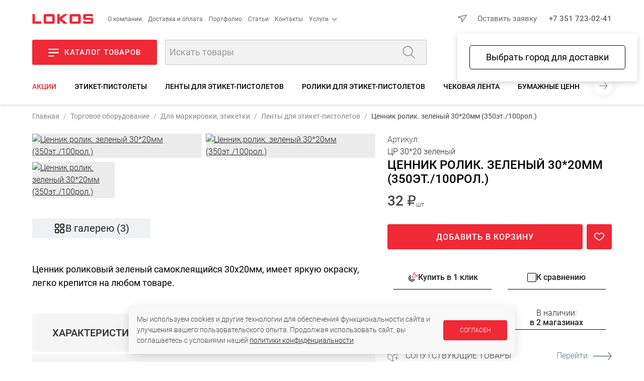

--- FILE ---
content_type: text/html; charset=UTF-8
request_url: https://uralto.ru/product/30363/
body_size: 53868
content:
<!DOCTYPE html>
<html>
<head>

	<script data-skip-moving="true">
		let IS_ADMIN = false;
		let IS_DEV_MODE = false;
		let IS_DEV_MODE_REAL = false;
		let SITE_DIR = "/";
		let SITE_TEMPLATE_PATH = "/local/templates/2020";
		let PHONE_MASK = '+7 (999) 999-99-99';
		let SEGMENT = 'B';
		let DADATA_TOKEN = "2fa4249c7f054357e07108e75317037709072322";
		let SMARTCAPTCHA_SITE_KEY = 'ysc1_DwSC7Zp4iRgGrBYAsIzkI4vv7kVOdGeRG41y9yl50eb98548';

		window.dataLayer = window.dataLayer || [];
		window.dataLayer.push({
			'test_segment': 'B'
		});
	</script>

	<meta name="p:domain_verify" content="21dad11fc06d60a3a040d809c1206948"/>
    <!-- open graph start -->
<meta property="og:locale" content="ru_RU" />
<meta property="og:site_name" content="Локос"/>
<meta property="og:title" content="Купить Ценник ролик. зеленый 30*20мм (350эт./100рол.), артикул ЦР 30*20 зеленый за 32 ₽ руб.">
<meta property="og:description" content="Ценник ролик. зеленый 30*20мм (350эт./100рол.)">
<meta property="og:image" content="https://uralto.ru/upload/products_images/30363/tsennik-rolik-zelenyy-30-20mm-350et-100rol--0.jpg">
<meta property="og:type" content="website">
<meta property="og:url" content="https://uralto.ru/product/30363/">
<!-- open graph end -->
	<meta name="viewport" content="width=device-width, initial-scale=1.0, maximum-scale=1.0, user-scalable=no" />

	<link rel="apple-touch-icon" sizes="57x57" href="/apple-icon-57x57.png">
	<link rel="apple-touch-icon" sizes="60x60" href="/apple-icon-60x60.png">
	<link rel="apple-touch-icon" sizes="72x72" href="/apple-icon-72x72.png">
	<link rel="apple-touch-icon" sizes="76x76" href="/apple-icon-76x76.png">
	<link rel="apple-touch-icon" sizes="114x114" href="/apple-icon-114x114.png">
	<link rel="apple-touch-icon" sizes="120x120" href="/apple-icon-120x120.png">
	<link rel="apple-touch-icon" sizes="144x144" href="/apple-icon-144x144.png">
	<link rel="apple-touch-icon" sizes="152x152" href="/apple-icon-152x152.png">
	<link rel="apple-touch-icon" sizes="180x180" href="/apple-icon-180x180.png">
	<link rel="icon" type="image/png" sizes="192x192"  href="/android-icon-192x192.png">
	<link rel="icon" type="image/png" sizes="32x32" href="/favicon-32x32.png">
	<link rel="icon" type="image/png" sizes="96x96" href="/favicon-96x96.png">
	<link rel="icon" type="image/png" sizes="16x16" href="/favicon-16x16.png">
	<link rel="manifest" crossorigin="use-credentials" href="/manifest.json">
	<meta name="msapplication-TileImage" content="/ms-icon-144x144.png">
	<meta name="msapplication-TileColor" content="#EF2936">
	<meta name="theme-color" content="#EF2936">
	<link rel="icon" type="image/image/svg+xml" href="/favicon.svg">

	<title>Купить Ценник ролик. зеленый 30*20мм (350эт./100рол.), артикул ЦР 30*20 зеленый за 32 ₽ руб.</title>

	<link rel="preload" as="font" type="font/woff2" href="/local/templates/2020/fonts/roboto-v30-cyrillic-ext_latin-300.woff2" crossorigin>
	<link rel="preload" as="font" type="font/woff2" href="/local/templates/2020/fonts/roboto-v30-cyrillic-ext_latin-500.woff2" crossorigin>
	<link rel="preload" as="font" type="font/woff2" href="/local/templates/2020/fonts/roboto-v30-cyrillic-ext_latin-regular.woff2" crossorigin>

		
	<meta http-equiv="Content-Type" content="text/html; charset=UTF-8" />
<meta name="keywords" content="Ценник ролик. зеленый 30*20мм (350эт./100рол.)" />
<meta name="description" content="Ценник ролик. зеленый 30*20мм (350эт./100рол.)" />
<script data-skip-moving="true">(function(w, d, n) {var cl = "bx-core";var ht = d.documentElement;var htc = ht ? ht.className : undefined;if (htc === undefined || htc.indexOf(cl) !== -1){return;}var ua = n.userAgent;if (/(iPad;)|(iPhone;)/i.test(ua)){cl += " bx-ios";}else if (/Windows/i.test(ua)){cl += ' bx-win';}else if (/Macintosh/i.test(ua)){cl += " bx-mac";}else if (/Linux/i.test(ua) && !/Android/i.test(ua)){cl += " bx-linux";}else if (/Android/i.test(ua)){cl += " bx-android";}cl += (/(ipad|iphone|android|mobile|touch)/i.test(ua) ? " bx-touch" : " bx-no-touch");cl += w.devicePixelRatio && w.devicePixelRatio >= 2? " bx-retina": " bx-no-retina";if (/AppleWebKit/.test(ua)){cl += " bx-chrome";}else if (/Opera/.test(ua)){cl += " bx-opera";}else if (/Firefox/.test(ua)){cl += " bx-firefox";}ht.className = htc ? htc + " " + cl : cl;})(window, document, navigator);</script>


<link href="/bitrix/js/intranet/intranet-common.min.css?174633650561199" type="text/css"  rel="stylesheet" />
<link href="/bitrix/cache/css/s1/2020/page_691ee715859b5e3e82498ba41bb9eb66/page_691ee715859b5e3e82498ba41bb9eb66_v1.css?176286075124466" type="text/css"  rel="stylesheet" />
<link href="/bitrix/cache/css/s1/2020/template_1f73326f51f632d231b21f8178dae07d/template_1f73326f51f632d231b21f8178dae07d_v1.css?1763742069398428" type="text/css"  data-template-style="true" rel="stylesheet" />







	

<script type="application/ld+json" data-skip-moving="true">
	{
	"@context": "https://schema.org",
	"@type": "WebSite",
	"url": "https://uralto.ru",
	"potentialAction": [{
		"@type": "SearchAction",
		"target": "https://uralto.ru/search/?q={search_term_string}",
		"query-input": "required name=search_term_string"
		}]
	}
</script>
<script data-skip-moving="true">
	/* работа с целями */

	window.addEventListener('yacounter51446405inited', function() {
		console.log('yacounter51446405inited');
	});

	let delayedGoals = {
		'ym' : [],
		'ga' : [],
		'gtag' : []
	};

	let GoalsSendDelayed = function() {
		console.log('GoalsSendDelayed');
		console.log('ym = ' + (top.ym !== undefined));
		console.log('ga = ' + (top.ga !== undefined));
		console.log('gtag = ' + (top.gtag !== undefined));
		if (top.ym !== undefined) {
			delayedGoals.ym.forEach((element) => {
				let action = element[0];
				top.ym(51446405, 'reachGoal', action);
				console.log('ym event: ' + action);
			});
		}
		if (top.ga !== undefined) {
			delayedGoals.ga.forEach((element) => {
				let action = element[0];
				let category = element[1];
				if (action !== undefined) {
					console.log('ga event: ' + category + ' - ' + action);
					top.ga('send', 'event', category, action);
				}
				else {
					console.log('ga event: ' + category + ' - wo action');
					top.ga('send', 'event', category);
				}
			});
		}
		if (top.gtag !== undefined) {
			delayedGoals.gtag.forEach((element) => {
				let event = element[0];
				let data = element[1];
				if (!!data) {
					console.log('gtag event: ' + event + ' - ' + data);
					top.gtag('event', event, data);
				}
				else {
					console.log('gtag event: ' + event);
					top.gtag('event', event);
				}
			});
		}
	}

	let Hit = function (getParams) {
		var url;
		url = top.location.pathname;
		getParams = getParams || false;
		if (getParams != false) {
			if (0 !== getParams.indexOf("/"))
			{
				if (0 == getParams.indexOf("#"))
				{
					url += getParams;
				}
				else
				{
					url += "?" + getParams;
				}
			}
		}
		if (top.ym !== undefined) {
			top.ym(51446405, 'hit', url, null, null);
		}
		if (top.ga !== undefined) {
			top.ga('send', 'pageview', url);
		}
	};

	let Goal = function (category, action) {
		if (top.ym !== undefined) {
			top.ym(51446405, 'reachGoal', action);
		}
		else {
			delayedGoals.ym.push([action]);
			console.log('ym undefined');
		}
		GoogleSendEvent(category, action);
	};

	let FBPixelTrack = function (targetName)
	{
		if (top.fbq !== undefined) {
			top.fbq('track', targetName);
		}
	}

	let GoogleSendEvent = function (category, action) {
		if (top.ga !== undefined) {
			if (action !== undefined) {
				console.log('GoogleSendEvent: ' + category + ' - ' + action);
				top.ga('send', 'event', category, action);
			}
			else {
				console.log('GoogleSendEvent: ' + category + ' - wo action');
				top.ga('send', 'event', category);
			}
		}
		else {
			delayedGoals.ga.push([category, action]);
			console.log('ga undefined');
		}
	};

	let GoogleGtagSendEvent = function (event, data) {
		if (top.gtag !== undefined) {
			if (!!data) {
				console.log('GoogleGtagSendEvent: ' + event + ' - ' + data);
				top.gtag('event', event, data);
			}
			else {
				console.log('GoogleGtagSendEvent: ' + event);
				top.gtag('event', event);
			}
		}
		else {
			delayedGoals.gtag.push([event, data]);
			console.log('gtag undefined');
		}
	};
</script>
    </head>

<body class="in-loading   page-product-detail" data-kube="quick-view" id="body">
	<div id="panel"></div>

    	<style>
		body.in-loading {
			overflow: hidden;
		}
		body.in-loading .content-c {
			display: none;
		}
		body .page-loader {
			display: none;
		}
		body.in-loading .page-loader {
			position: fixed;
			background: #FFFFFF;
			opacity: 1;
			left: 0;
			top: 0;
			right: 0;
			bottom: 0;
			z-index: 100000;
			display: flex;
			justify-content: center;
			align-items: center;
		}
	</style>
	<script data-skip-moving="true" type="text/javascript">
		let arEvalStr = [];
		function gtag(){dataLayer.push(arguments);}
		document.addEventListener("DOMContentLoaded", function(event) {
			let element = document.getElementById("body");
			element.classList.remove("in-loading");
		});
	</script>

	<div class="page-loader" id="page-loader">
		<img loading="lazy" src="/images/logo.svg" alt="Локос">
	</div>

	<noscript><div><img src="https://mc.yandex.ru/watch/51446405" style="position:absolute; left:-9999px;" alt="" /></div></noscript>

	<script data-skip-moving="true" type="text/javascript">
		let jsDelayedSrc = [];
		( function () {
			'use strict';

			let loadedDelayed = false,
				timerId;

			//if ( navigator.userAgent.indexOf( 'YandexMetrika' ) > -1 ) {
			//	loadDelayed();
			//} else {
				//window.addEventListener( 'scroll', loadDelayed, {passive: true} );
				//window.addEventListener( 'touchstart', loadDelayed );
				//document.addEventListener( 'mouseenter', loadDelayed );
				//document.addEventListener( 'click', loadDelayed );
				//document.addEventListener( 'DOMContentLoaded', loadFallback );
				//document.addEventListener( 'DOMContentLoaded', loadDelayed );
				window.addEventListener( 'load', loadFallback );
			//}

			function loadScript(src, callback)
			{
				let xhrLoad = new XMLHttpRequest();
				let data = new Date();
				src += '?' + data.getTime();
				xhrLoad.open('GET', src, true);
				xhrLoad.onload = function (e) {
					if (xhrLoad.readyState === 4) {
						if (xhrLoad.status === 200) {
							eval(xhrLoad.responseText);
							callback();
						} else {
							console.error(xhrLoad.statusText);
						}
					}
				};
				xhrLoad.onerror = function (e) {
					console.error(xhrLoad.statusText);
				};
				xhrLoad.send(null);
			}

			function loadScriptCallback() {
				console.log( '[page-loader] loadScriptCallback' );
			}

			function loadFallback() {
				//setTimeout(function() {
					loadScript('/ajax/2020/tools/getEvalScriptsGoogle.php', function() {
						console.log( '[page-loader] loadScript callback: getEvalScriptsGoogle.php');
						setTimeout(function() {
							if (typeof GoalsSendDelayed == 'function') {
								GoalsSendDelayed();
							}
						}, 500);
						setTimeout(function() {
							loadScript('/ajax/2020/tools/getEvalScriptsReal.js', function() {
								console.log( '[page-loader] loadScript callback: getEvalScriptsReal.js' );
							});
						}, 2000);
					});
				//}, 3000);
			}

			function loadDelayed( e ) {

				// Пишем отладку в консоль браузера.
				if ( e && e.type ) {
					console.log( '[page-loader] ' + e.type );
				} else {
					console.log( '[page-loader] loadDelayed' );
				}

				if ( loadedDelayed ) {
					return;
				}

				// START your code ----

				console.time('getEvalScripts');
				let date = new Date();
				let xhrLoad = new XMLHttpRequest();
				xhrLoad.open('GET', '/ajax/2020/tools/getEvalScripts.js?' + date.getTime(), true);
				xhrLoad.onload = function (e) {
					if (xhrLoad.readyState === 4) {
						if (xhrLoad.status === 200) {
							eval(xhrLoad.responseText);
						} else {
							console.error(xhrLoad.statusText);
						}
					}
				};
				xhrLoad.onerror = function (e) {
					console.error(xhrLoad.statusText);
				};
				xhrLoad.send(null);

				loadedDelayed = true;

				clearTimeout( timerId );

				//window.removeEventListener( 'scroll', loadDelayed );
				//window.removeEventListener( 'touchstart', loadDelayed );
				//document.removeEventListener( 'mouseenter', loadDelayed );
				//document.removeEventListener( 'click', loadDelayed );
				//document.removeEventListener( 'DOMContentLoaded', loadFallback );
				window.removeEventListener( 'load', loadFallback );
			}
		} )()
	</script>

	
<div class="header-c">
	<header class="wrap">
		<div class="row-top">
			<div class="left-side">
				<a href="/" class="logo">
					<img loading="lazy" src="/images/logo.svg" alt="Локос" />
				</a>
				<div class="m-hide">
                    
<div class="menu-simple">
	<ul class="menu-items menu-items__level-1">
        			<li class="menu-item ">
				<a href="/about/" class="menu-item__link ">О компании</a>
							</li>
        			<li class="menu-item ">
				<a href="/shipping-and-payment/" class="menu-item__link ">Доставка и оплата</a>
							</li>
        			<li class="menu-item ">
				<a href="/portfolio/" class="menu-item__link ">Портфолио</a>
							</li>
        			<li class="menu-item ">
				<a href="/article/" class="menu-item__link ">Статьи</a>
							</li>
        			<li class="menu-item ">
				<a href="/contacts/" class="menu-item__link ">Контакты</a>
							</li>
        			<li class="menu-item w-submenu">
				<a href="javascript:;" class="menu-item__link w-submenu">Услуги</a>
									<div class="menu-simple__level-2 menu-items menu-items__submenu menu-items__level-2">
                        	                        <a href="/design/" class="menu-item__link menu-item__level-2">Услуги дизайна</a>
							                        <a href="/proizvodstvo_torgovogo_oborudovaniya/" class="menu-item__link menu-item__level-2">Оборудование на заказ</a>
							                        <a href="/production/" class="menu-item__link menu-item__level-2">Услуги цеха</a>
							                        <a href="/bio/services/" class="menu-item__link menu-item__level-2">Услуги по биотуалетам</a>
											</div>
							</li>
        	</ul>
</div>
				</div>
			</div>
			<div class="right-side">
				<div class="user-city-c">
					<span class="user-city" data-kube="kube-city"><a href="javascript:void(0);" class="user-city-change js-user-city-change"></a></span>
				</div>
				<div class="m-show">
                    <div class="extra-product-actions-header"><a title="Перейти в избранное" href="javascript:;" class="small-favorites icon-w-text js-small-favorites"><span class="icon"></span><span class="text">Избранное</span><span class="choose-favorites-page"><button class="js-to-catalog-favorites" data-href="/catalog/favorites/"><span>Избранные товары каталога</span> (<span class="count"></span>)</button><button class="js-to-portfolio-favorites" data-href="/portfolio/favorites/"><span>Избранные проекты базы идей</span> (<span class="count"></span>)</button></a><a title="Перейти к сравнению" href="/catalog/compare/" class="small-compare icon-w-text js-small-compare"><span class="icon"></span><span class="text">Сравнение</span></a></div>				</div>
				<div class="contacts">
					<a href="javascript:;" class="link-action-wo-line is-red m-hide js-show-user-form m-hide" data-form-type="formRequest">Оставить заявку</a>
                    <a href="tel:+73517230241">+7 351 723-02-41</a>				</div>
			</div>
		</div>
		<div class="row-base">
			<div class="left-side">
				<a href="javascript:;" class="button show-catalog-menu js-show-popup-catalog-menu m-hide">
					<i></i><strong>Каталог товаров</strong>
				</a>
				<form action="/search/" method="get" class="search-form">
					<div class="form-item">
						<div class="is-append">
							<input type="text" name="q" id="autocomplete-search" placeholder="Искать товары">
							<button type="submit" class="js-top-search"></button>
						</div>
					</div>
				</form>
			</div>
			<div class="right-side">
				<div class="m-show">
					<button class="button is-burger is-secondary js-show-hide-m-menu" data-click-outside="false" data-kube="offcanvas" data-target="#offcanvas-menu">
					</button>
				</div>
				<div class="login-block js-user m-hide"></div>
				<div class="basket-block js-basket">
					<div class="m-hide">
                        <div class="extra-product-actions-header"><a title="Перейти в избранное" href="javascript:;" class="small-favorites icon-w-text js-small-favorites"><span class="icon"></span><span class="text">Избранное</span><span class="choose-favorites-page"><button class="js-to-catalog-favorites" data-href="/catalog/favorites/"><span>Избранные товары каталога</span> (<span class="count"></span>)</button><button class="js-to-portfolio-favorites" data-href="/portfolio/favorites/"><span>Избранные проекты базы идей</span> (<span class="count"></span>)</button></a><a title="Перейти к сравнению" href="/catalog/compare/" class="small-compare icon-w-text js-small-compare"><span class="icon"></span><span class="text">Сравнение</span></a></div>					</div>
					<a class="to-basket-url icon-w-text m-hide" href="/basket/">
						<span class="icon"><span class="quantity"></span></span>
						<span class="text">Корзина</span>
					</a>
				</div>
			</div>
		</div>

        <div class="m-hide">
	<div class="nav-sections desktop">
		<a href="javascript:;" class="nav left js-nav-sections-left"></a>
		<div class="inner-c">
			<div class="inner">
									<a class="is-sale" href="/catalog/sale/">Акции</a>
									<a class="" href="/catalog/etiket_pistolety/">Этикет-пистолеты</a>
									<a class="" href="/catalog/etiket-lenta/">Ленты для этикет-пистолетов</a>
									<a class="" href="/catalog/roliki_dlya_etiket_pistoletov/">Ролики для этикет-пистолетов</a>
									<a class="" href="/catalog/chekovaya-lenta/">Чековая лента</a>
									<a class="" href="/catalog/bumazhnye-tsenniki/">Бумажные ценники</a>
									<a class="" href="/catalog/iglovye_pistolet_markiratory/">Игловые пистолет-маркираторы</a>
									<a class="" href="/catalog/birkoderzhateli_dlya_iglovovykh_markiratorov/">Биркодержатели для иглововых маркираторов</a>
									<a class="" href="/catalog/igly_dlya_pistolet_markiratorov/">Иглы для пистолет–маркираторов</a>
							</div>
		</div>
		<a href="javascript:;" class="nav right js-nav-sections-right"></a>
	</div>
</div>

<div class="m-show">
	<div class="nav-sections m">
		<div class="inner-c w-scrollbar-x w-scrollbar-small">
			<div class="inner">
	            					<a class="is-sale" href="/catalog/sale/">Акции</a>
	            					<a class="" href="/catalog/etiket_pistolety/">Этикет-пистолеты</a>
	            					<a class="" href="/catalog/etiket-lenta/">Ленты для этикет-пистолетов</a>
	            					<a class="" href="/catalog/roliki_dlya_etiket_pistoletov/">Ролики для этикет-пистолетов</a>
	            					<a class="" href="/catalog/chekovaya-lenta/">Чековая лента</a>
	            					<a class="" href="/catalog/bumazhnye-tsenniki/">Бумажные ценники</a>
	            					<a class="" href="/catalog/iglovye_pistolet_markiratory/">Игловые пистолет-маркираторы</a>
	            					<a class="" href="/catalog/birkoderzhateli_dlya_iglovovykh_markiratorov/">Биркодержатели для иглововых маркираторов</a>
	            					<a class="" href="/catalog/igly_dlya_pistolet_markiratorov/">Иглы для пистолет–маркираторов</a>
	            			</div>
		</div>
	</div>
</div>	</header>
    <div class="product-top-bar-c">
    <div class="wrap">
	    <div class="inner">
		    <div class="main-info-c">
			    <div class="img-c">
				    					    <img src="/upload/resize_cache/products_images/30363/100_100_0/tsennik-rolik-zelenyy-30-20mm-350et-100rol--0.jpg" alt="Ценник ролик. зеленый 30*20мм (350эт./100рол.)"/>
				    			    </div>
			    <div class="name-c">
		            					    <div class="article-c">
						    Артикул: <span class="article">ЦР 30*20 зеленый</span>
					    </div>
		            				    <div class="name" title="Ценник ролик. зеленый 30*20мм (350эт./100рол.)">
					    Ценник ролик. зеленый 30*20мм (350эт./100рол.)				    </div>
				    <div class="quick-links">
					    &nbsp;
				    </div>
			    </div>
		    </div>
		    <div class="price-info-c">
	            				    <div class="price-c">
					    <div class="price">
	                        	                            32 ₽	                        	                        							    <!-- noindex --><noindex>
								    <span class="unit is-big">шт</span>
							    </noindex><!-- /noindex -->
	                        					    </div>
	                    				    </div>
	            
	            
	            				    <div class="to-basket-c">
					    <!-- noindex -->
					    <noindex>
						    <div class="product__shop-buttons">
							    <div class="buttons-c js-basket-buttons in-detail" data-product-id="30363">
								    <div class="actions-c">
									    <a href="javascript:void(0);" class="action action-minus js-basket-minus" title="Уменьшить" data-basket-item-id="">-</a>
									    <input class="action js-basket-set-quantity" value="0" data-basket-item-id="" />
									    <a href="javascript:void(0);" class="action action-plus js-basket-plus" title="Увеличить" data-basket-item-id="">+</a>
								    </div>
								    <a href="javascript:;" data-product-id="30363" class="shop-button v2 js-add-to-basket">В корзину</a>
							    </div>
                                <!-- noindex --><noindex><a title="Добавить в избранное" href="javascript:;" data-product-id="30363" class="product__action-icon product__action-icon--favorites is-favorite js-toggle-favorite to-favorite wo-text"></a></noindex><!-- /noindex -->						    </div>
					    </noindex>
					    <!-- /noindex -->
				    </div>
	            		    </div>
	    </div>
    </div>
</div>
</div>

<div data-popup-catalog-menu--wrapper></div><!-- noindex -->
<div id="offcanvas-menu" class="is-hidden offcanvas-menu-c">
	<a href="javascript:;" class="close"></a>
	<div class="inner">
		<div class="top-block">
			<a class="logo" href="/">
				<img loading="lazy" src="/local/templates/2020/images/logo.svg" alt="Локос" />
			</a>
		</div>
		<div class="slogan">
            Торговое оборудование для магазинов		</div>
		<div class="contacts-c">
            <a href="tel:+73517230241">+7 351 723-02-41</a>            <a href="tel:+73517230342">+7 351 723-03-42</a>		</div>
		<div class="mobile-menu">
			<div class="inner">
                
<div class="mobile-menu-items m-menu-catalog">
	<div class="top-categories-c">
		<div class="is-row">
	        				<div class="is-col is-25">
					<a href="/catalog/torgovoe_oborudovanie/" style="background-image: url('/upload/iblock/783/k6svdku74rrz2yrtld42krr78j4kj4w2/to.png');">
						<span class="bg"></span>
						<span class="text">Торговое<br/>оборудование </span>
					</a>
				</div>
	        				<div class="is-col is-25">
					<a href="/catalog/biotualety_i_sredstva_gigieny/" style="background-image: url('/upload/iblock/b10/f9dk3ynukx79krztq7338itgu5strmq0/bio.png');">
						<span class="bg"></span>
						<span class="text">Биотуалеты<br/>и средства гигиены</span>
					</a>
				</div>
	        				<div class="is-col is-25">
					<a href="/portfolio/filter/type-is-design/apply/" style="background-image: url('/upload/iblock/86d/0lbmysuf4w22a0v2nbtrhn5u4fnnoyb9/design.png');">
						<span class="bg"></span>
						<span class="text">Дизайн<br/>магазинов</span>
					</a>
				</div>
	        				<div class="is-col is-25">
					<a href="/catalog/lokos_home/" style="background-image: url('/upload/iblock/2b4/iswmw6ktdmgtnj051wiqnu9ooika767h/T-dlya-doma-_1_.jpg');">
						<span class="bg"></span>
						<span class="text">Товары<br/>для дома</span>
					</a>
				</div>
	        				<div class="is-col is-25">
					<a href="/catalog/avtozvuk/" style="background-image: url('/upload/iblock/4a4/wkq6e7aflc8u2opqfpblq1b48ruslj3j/audio.png');">
						<span class="bg"></span>
						<span class="text">АвтоЗвук<br/>и автотовары</span>
					</a>
				</div>
	        		</div>
	</div>
</div>

                
    		<p class="menu-title">О компании</p>

		<div class="mobile-menu-items m-menu-other">
			<ul class="m-menu level-1">
                					<li>
						<a href="/about/">
							<span>О нас</span>
						</a>
					</li>
	            					<li>
						<a href="/catalog/">
							<span>Каталог</span>
						</a>
					</li>
	            					<li>
						<a href="/production/">
							<span>Услуги цеха</span>
						</a>
					</li>
	            					<li>
						<a href="/design/">
							<span>Дизайн помещений</span>
						</a>
					</li>
	            					<li>
						<a href="/proizvodstvo_torgovogo_oborudovaniya/">
							<span>Торговое оборудование на заказ</span>
						</a>
					</li>
	            					<li>
						<a href="/portfolio/">
							<span>Готовые работы</span>
						</a>
					</li>
	            					<li>
						<a href="/contacts/">
							<span>Контакты</span>
						</a>
					</li>
	            					<li>
						<a href="/about/requisites/">
							<span>Реквизиты</span>
						</a>
					</li>
	            			</ul>
		</div>
        		<p class="menu-title">Информация</p>

		<div class="mobile-menu-items m-menu-other">
			<ul class="m-menu level-1">
                					<li>
						<a href="/contacts/">
							<span>Адреса магазинов</span>
						</a>
					</li>
	            					<li>
						<a href="/article/kak-oformit-zakaz-v-nashem-internet-magazine-prostaya-instruktsiya/">
							<span>Как оформить заказ</span>
						</a>
					</li>
	            					<li>
						<a href="/article/">
							<span>Блог</span>
						</a>
					</li>
	            					<li>
						<a href="/news/">
							<span>Новости</span>
						</a>
					</li>
	            					<li>
						<a href="/videoblog/">
							<span>Видеоблог</span>
						</a>
					</li>
	            					<li>
						<a href="/shipping-and-payment/">
							<span>Доставка и оплата</span>
						</a>
					</li>
	            					<li>
						<a href="/about/return-policy/">
							<span>Процедура возврата товара</span>
						</a>
					</li>
	            					<li>
						<a href="/about/agreement/">
							<span>Политика в отношении обработки персональных данных</span>
						</a>
					</li>
	            			</ul>
		</div>
        		<p class="menu-title">Сотрудничество</p>

		<div class="mobile-menu-items m-menu-other">
			<ul class="m-menu level-1">
                					<li>
						<a href="/dealers/">
							<span>Дилерам и партнерам</span>
						</a>
					</li>
	            					<li>
						<a href="/vacancy/">
							<span>Вакансии</span>
						</a>
					</li>
	            			</ul>
		</div>
    			</div>
		</div>
	</div>
</div>
<!-- /noindex -->
    
	<div class="content-c">
		<div class="content wrap">

							<nav class="breadcrumb is-custom-separator w-scrollbar-x w-scrollbar-small"><a class="m-hide" href="/">Главная</a><a class="item" href="/catalog/torgovoe_oborudovanie/">Торговое оборудование </a><a class="item" href="/catalog/etiket_pistolety_i_komplektuyushchie/">Для маркировки, этикетки</a><a class="item" href="/catalog/etiket-lenta/">Ленты для этикет-пистолетов</a><span class="item">Ценник ролик. зеленый 30*20мм (350эт./100рол.)</span></nav><script type = "application/ld+json">
        {
            "@context": "http://schema.org",
            "@type": "BreadcrumbList",
            "itemListElement": [{"@type":"ListItem","position":1,"item":{"name":"Торговое оборудование ","@id":"\/catalog\/torgovoe_oborudovanie\/"}},{"@type":"ListItem","position":2,"item":{"name":"Для маркировки, этикетки","@id":"\/catalog\/etiket_pistolety_i_komplektuyushchie\/"}},{"@type":"ListItem","position":3,"item":{"name":"Ленты для этикет-пистолетов","@id":"\/catalog\/etiket-lenta\/"}}]
        }
</script>									<div class="page-header-c">
						<h1 class="page-header">Ценник ролик. зеленый 30*20мм (350эт./100рол.)</h1>
	                    											</div>
												
			

            <script data-skip-moving="true">
	let isDetailPage = true;
</script>
	<script type="application/ld+json">
		{
			"@context": "https://schema.org/",
			"@type": "Product",
			"name": "Ценник ролик. зеленый 30*20мм (350эт./100рол.)",
			"image": ["https://uralto.ru/upload/products_images/30363/tsennik-rolik-zelenyy-30-20mm-350et-100rol--0.jpg","https://uralto.ru/upload/products_images/30363/tsennik-rolik-zelenyy-30-20mm-350et-100rol--1.jpg","https://uralto.ru/upload/products_images/30363/tsennik-rolik-zelenyy-30-20mm-350et-100rol--2.jpg"],
			"description": "Ценник роликовый зеленый самоклеящийся 30х20мм, имеет яркую окраску, легко крепится на любом товаре.",
												"offers": {
				"@type": "Offer",
				"priceCurrency": "RUB",
				"price": "32",
				"priceValidUntil" : "2025-11-25",
				"availability": "https://schema.org/InStock",
				"url": "https://uralto.ru/product/30363/",
				"seller": {
                    "@type": "Organization",
                    "name": "ООО Локос"
                }
			}
		}
	</script>


<div class="product-detail-c v2 type-PRODUCT detail-view" data-product-id="30363">
    	<div class="is-row is-floating-block-wrap">
		<div class="is-col is-60 left-side">
            			<div class="">
                	<div class="product-section" data-name="Фото"></div>
    <div class="images-c m-hide">
                    <div class="is-row row-inx-0">
                                    <div class="is-col item-c is-50">
                                                    <a href="/upload/products_images/30363/tsennik-rolik-zelenyy-30-20mm-350et-100rol--0.jpg"
                               class="image-c"
                               title=""
                               data-fancybox="images-products"
                               data-caption="Ценник ролик. зеленый 30*20мм (350эт./100рол.)"
                               data-options='images-products'>
                                <picture class="shine-item">
                                                                            <source srcset="/upload/resize_cache/products_images/30363/800_2000_0/tsennik-rolik-zelenyy-30-20mm-350et-100rol--0.jpg.webp" type="image/webp">
                                        <source srcset="/upload/resize_cache/products_images/30363/800_2000_0/tsennik-rolik-zelenyy-30-20mm-350et-100rol--0.jpg">
                                                                        <img loading="lazy" src="/upload/resize_cache/products_images/30363/800_2000_0/tsennik-rolik-zelenyy-30-20mm-350et-100rol--0.jpg" alt="Ценник ролик. зеленый 30*20мм (350эт./100рол.)" title=""/>
                                </picture>
                            </a>
                                            </div>
                                    <div class="is-col item-c is-50">
                                                    <a href="/upload/products_images/30363/tsennik-rolik-zelenyy-30-20mm-350et-100rol--1.jpg"
                               class="image-c"
                               title=""
                               data-fancybox="images-products"
                               data-caption="Ценник ролик. зеленый 30*20мм (350эт./100рол.)"
                               data-options='images-products'>
                                <picture class="shine-item">
                                                                            <source srcset="/upload/resize_cache/products_images/30363/800_2000_0/tsennik-rolik-zelenyy-30-20mm-350et-100rol--1.jpg.webp" type="image/webp">
                                        <source srcset="/upload/resize_cache/products_images/30363/800_2000_0/tsennik-rolik-zelenyy-30-20mm-350et-100rol--1.jpg">
                                                                        <img loading="lazy" src="/upload/resize_cache/products_images/30363/800_2000_0/tsennik-rolik-zelenyy-30-20mm-350et-100rol--1.jpg" alt="Ценник ролик. зеленый 30*20мм (350эт./100рол.)" title=""/>
                                </picture>
                            </a>
                                            </div>
                            </div>
                    <div class="is-row row-inx-1">
                                    <div class="is-col item-c is-25">
                                                    <a href="/upload/products_images/30363/tsennik-rolik-zelenyy-30-20mm-350et-100rol--2.jpg"
                               class="image-c"
                               title=""
                               data-fancybox="images-products"
                               data-caption="Ценник ролик. зеленый 30*20мм (350эт./100рол.)"
                               data-options='images-products'>
                                <picture class="shine-item">
                                                                            <source srcset="/upload/resize_cache/products_images/30363/800_2000_0/tsennik-rolik-zelenyy-30-20mm-350et-100rol--2.jpg.webp" type="image/webp">
                                        <source srcset="/upload/resize_cache/products_images/30363/800_2000_0/tsennik-rolik-zelenyy-30-20mm-350et-100rol--2.jpg">
                                                                        <img loading="lazy" src="/upload/resize_cache/products_images/30363/800_2000_0/tsennik-rolik-zelenyy-30-20mm-350et-100rol--2.jpg" alt="Ценник ролик. зеленый 30*20мм (350эт./100рол.)" title=""/>
                                </picture>
                            </a>
                                            </div>
                            </div>
                    </div>
	<div class="images-all-c m-show w-scrollbar-x w-scrollbar-small" data-count="3">
		<div class="inner">
			            				<a href="/upload/products_images/30363/tsennik-rolik-zelenyy-30-20mm-350et-100rol--0.jpg"
				   class="images-gallery-all"
				   data-fancybox="images-products-all"
				   data-thumb="/upload/resize_cache/products_images/30363/800_2000_0/tsennik-rolik-zelenyy-30-20mm-350et-100rol--0.jpg"
				   data-caption="Ценник ролик. зеленый 30*20мм (350эт./100рол.)">
					<picture class="shine-item">
                        							<source srcset="/upload/resize_cache/products_images/30363/800_2000_0/tsennik-rolik-zelenyy-30-20mm-350et-100rol--0.jpg.webp" type="image/webp">
							<source srcset="/upload/resize_cache/products_images/30363/800_2000_0/tsennik-rolik-zelenyy-30-20mm-350et-100rol--0.jpg">
                        						<img loading="lazy" src="/upload/resize_cache/products_images/30363/800_2000_0/tsennik-rolik-zelenyy-30-20mm-350et-100rol--0.jpg" alt="Ценник ролик. зеленый 30*20мм (350эт./100рол.)" title=""/>
					</picture>
				</a>
            				<a href="/upload/products_images/30363/tsennik-rolik-zelenyy-30-20mm-350et-100rol--1.jpg"
				   class="images-gallery-all"
				   data-fancybox="images-products-all"
				   data-thumb="/upload/resize_cache/products_images/30363/800_2000_0/tsennik-rolik-zelenyy-30-20mm-350et-100rol--1.jpg"
				   data-caption="Ценник ролик. зеленый 30*20мм (350эт./100рол.)">
					<picture class="shine-item">
                        							<source srcset="/upload/resize_cache/products_images/30363/800_2000_0/tsennik-rolik-zelenyy-30-20mm-350et-100rol--1.jpg.webp" type="image/webp">
							<source srcset="/upload/resize_cache/products_images/30363/800_2000_0/tsennik-rolik-zelenyy-30-20mm-350et-100rol--1.jpg">
                        						<img loading="lazy" src="/upload/resize_cache/products_images/30363/800_2000_0/tsennik-rolik-zelenyy-30-20mm-350et-100rol--1.jpg" alt="Ценник ролик. зеленый 30*20мм (350эт./100рол.)" title=""/>
					</picture>
				</a>
            				<a href="/upload/products_images/30363/tsennik-rolik-zelenyy-30-20mm-350et-100rol--2.jpg"
				   class="images-gallery-all"
				   data-fancybox="images-products-all"
				   data-thumb="/upload/resize_cache/products_images/30363/800_2000_0/tsennik-rolik-zelenyy-30-20mm-350et-100rol--2.jpg"
				   data-caption="Ценник ролик. зеленый 30*20мм (350эт./100рол.)">
					<picture class="shine-item">
                        							<source srcset="/upload/resize_cache/products_images/30363/800_2000_0/tsennik-rolik-zelenyy-30-20mm-350et-100rol--2.jpg.webp" type="image/webp">
							<source srcset="/upload/resize_cache/products_images/30363/800_2000_0/tsennik-rolik-zelenyy-30-20mm-350et-100rol--2.jpg">
                        						<img loading="lazy" src="/upload/resize_cache/products_images/30363/800_2000_0/tsennik-rolik-zelenyy-30-20mm-350et-100rol--2.jpg" alt="Ценник ролик. зеленый 30*20мм (350эт./100рол.)" title=""/>
					</picture>
				</a>
            		</div>
	</div>

	<div class="product__images-buttons">
	    			<a href="javascript:;" class="js-detail-show-gallery button is-secondary button__product button__product--w-icon">
				<svg width="24" height="24"><use xlink:href="#icon-gallery"></use></svg>
				В галерею (3)
			</a>
	    
	    
		


	</div>
				<div class="m-show">
					<div class="detail-right-block-c">
                        
    <div class="article-c">
        Артикул: <span class="article">ЦР 30*20 зеленый</span>
    </div>
<div class="product-name">
    Ценник ролик. зеленый 30*20мм (350эт./100рол.)</div>


    <div class="price-c product__price--wrapper">
        <div class="product__price ">
                            32 ₽                    </div>
        		    <!-- noindex --><noindex>
			    <span class="product__unit">шт</span>
		    </noindex><!-- /noindex -->
                    </div>

    <!-- noindex -->
    <noindex>
	    <div class="product__shop-buttons">
	        <div class="buttons-c js-basket-buttons in-detail" data-product-id="30363" data-product--buy-buttons>
	            <div class="actions-c">
	                <a href="javascript:void(0);" class="action action-minus js-basket-minus" title="Уменьшить" data-basket-item-id="">-</a>
	                <input class="action js-basket-set-quantity" value="0" data-basket-item-id="" />
	                <a href="javascript:void(0);" class="action action-plus js-basket-plus" title="Увеличить" data-basket-item-id="">+</a>
	            </div>
	            <a href="javascript:;" data-product-id="30363" class="shop-button product__shop-button js-add-to-basket">Добавить в корзину</a>
	        </div>
            <!-- noindex --><noindex><a title="Добавить в избранное" href="javascript:;" data-product-id="30363" class="product__action-icon product__action-icon--favorites is-favorite js-toggle-favorite to-favorite wo-text"></a></noindex><!-- /noindex -->	    </div>
    </noindex>
    <!-- /noindex -->

    <!-- noindex --><noindex><div class="product__actions"><a href="javascript:;" data-product-id="30363" class="product__action js-quick-order-start"><svg width="22" height="22"><use xlink:href="#icon-1-click"></use></svg><span><strong>Купить в 1 клик</strong></span></a><a title="Добавить к сравнению" href="javascript:;" data-product-id="30363" class="product__action js-toggle-compare to-compare w-text"><span class="product__action--checkbox"></span><span><strong>К сравнению</strong></span></a></div></noindex><!-- /noindex -->    <!-- noindex --><noindex><div class="product__actions"><div title="" data-product-id="30363" class="product__action product__action--small is-delivery-info-courier"><span>Доставим:</span><strong>&nbsp;</strong></div><a href="javascript:;" data-product-id="30363" class="product__action product__action--small js-modal-open" data-modal-target="/ajax/2020/catalog/getStoresDetails.php?itemId=30363" data-body-fixed="false"><span>В наличии:</span> <strong>в 2 магазинах</strong></a></div></noindex><!-- /noindex -->
    


	
	<div class="products-relations-c products-relations__link">
		<a href="javascript:;" class="title products-relations__title" data-scroll-to="[data-product--related-1]">
            Сопутствующие товары			<span class="products-relations__title--arrow">Перейти</span>
		</a>
	</div>
	<div class="products-relations-c products-relations__link">
		<a href="javascript:;" class="title products-relations__title" data-scroll-to="[data-product--related-2]">
            Подходит для			<span class="products-relations__title--arrow">Перейти</span>
		</a>
	</div>

					</div>
				</div>
                
	<div class="product-section" data-name="Описание"></div>
    <div class="details-detail-text">
        Ценник роликовый зеленый самоклеящийся 30х20мм, имеет яркую окраску, легко крепится на любом товаре.    </div>

	<div class="product-section" data-name="Характеристики"></div>
	<div class="details-properties">
		<div class="props-c">
			<div class="table-wrapper w-scrollbar-x w-scrollbar-small"><table class="">
				<thead>
					<tr class="prop">
						<td colspan="2">
							<div class="inner">
								<span class="name">
									Характеристики
								</span>
								<span class="value">
																	</span>
							</div>
						</td>
					</tr>
				</thead>
				<tbody>
	                						<tr class="prop">
							<td class="name">
	                            Ширина							</td>
							<td class="value">
	                            30							</td>
						</tr>
	                						<tr class="prop">
							<td class="name">
	                            Длина							</td>
							<td class="value">
	                            20							</td>
						</tr>
	                						<tr class="prop">
							<td class="name">
	                            Цвет							</td>
							<td class="value">
	                            зеленый							</td>
						</tr>
	                						<tr class="prop">
							<td class="name">
	                            Материал							</td>
							<td class="value">
	                            самоклеящаяся бумага							</td>
						</tr>
	                						<tr class="prop">
							<td class="name">
	                            Этикеток в рулоне (шт)							</td>
							<td class="value">
	                            350							</td>
						</tr>
	                				</tbody>
			</table></div>

            				<div id="details-properties-modal" class="modal-box is-hidden">
					<div class="h3">
						Ценник ролик. зеленый 30*20мм (350эт./100рол.)					</div>
					<div class="table-wrapper w-scrollbar-x w-scrollbar-small"><table>
						<tbody>
                        							<tr class="prop">
								<td class="name">
                                    Ширина								</td>
								<td class="value">
                                    30								</td>
							</tr>
                        							<tr class="prop">
								<td class="name">
                                    Длина								</td>
								<td class="value">
                                    20								</td>
							</tr>
                        							<tr class="prop">
								<td class="name">
                                    Цвет								</td>
								<td class="value">
                                    зеленый								</td>
							</tr>
                        							<tr class="prop">
								<td class="name">
                                    Материал								</td>
								<td class="value">
                                    самоклеящаяся бумага								</td>
							</tr>
                        							<tr class="prop">
								<td class="name">
                                    Этикеток в рулоне (шт)								</td>
								<td class="value">
                                    350								</td>
							</tr>
                        							<tr class="prop">
								<td class="name">
                                    Рулонов в упаковке (шт)								</td>
								<td class="value">
                                    10								</td>
							</tr>
                        						</tbody>
					</table></div>
				</div>
            
		</div>
	</div>
                			</div>
            		</div>
		<div class="is-col is-40 right-side m-hide">
			<div class="top-block is-floating-block">
                
    <div class="article-c">
        Артикул: <span class="article">ЦР 30*20 зеленый</span>
    </div>
<div class="product-name">
    Ценник ролик. зеленый 30*20мм (350эт./100рол.)</div>


    <div class="price-c product__price--wrapper">
        <div class="product__price ">
                            32 ₽                    </div>
        		    <!-- noindex --><noindex>
			    <span class="product__unit">шт</span>
		    </noindex><!-- /noindex -->
                    </div>

    <!-- noindex -->
    <noindex>
	    <div class="product__shop-buttons">
	        <div class="buttons-c js-basket-buttons in-detail" data-product-id="30363" >
	            <div class="actions-c">
	                <a href="javascript:void(0);" class="action action-minus js-basket-minus" title="Уменьшить" data-basket-item-id="">-</a>
	                <input class="action js-basket-set-quantity" value="0" data-basket-item-id="" />
	                <a href="javascript:void(0);" class="action action-plus js-basket-plus" title="Увеличить" data-basket-item-id="">+</a>
	            </div>
	            <a href="javascript:;" data-product-id="30363" class="shop-button product__shop-button js-add-to-basket">Добавить в корзину</a>
	        </div>
            <!-- noindex --><noindex><a title="Добавить в избранное" href="javascript:;" data-product-id="30363" class="product__action-icon product__action-icon--favorites is-favorite js-toggle-favorite to-favorite wo-text"></a></noindex><!-- /noindex -->	    </div>
    </noindex>
    <!-- /noindex -->

    <!-- noindex --><noindex><div class="product__actions"><a href="javascript:;" data-product-id="30363" class="product__action js-quick-order-start"><svg width="22" height="22"><use xlink:href="#icon-1-click"></use></svg><span><strong>Купить в 1 клик</strong></span></a><a title="Добавить к сравнению" href="javascript:;" data-product-id="30363" class="product__action js-toggle-compare to-compare w-text"><span class="product__action--checkbox"></span><span><strong>К сравнению</strong></span></a></div></noindex><!-- /noindex -->    <!-- noindex --><noindex><div class="product__actions"><div title="" data-product-id="30363" class="product__action product__action--small is-delivery-info-courier"><span>Доставим:</span><strong>&nbsp;</strong></div><a href="javascript:;" data-product-id="30363" class="product__action product__action--small js-modal-open" data-modal-target="/ajax/2020/catalog/getStoresDetails.php?itemId=30363" data-body-fixed="false"><span>В наличии:</span> <strong>в 2 магазинах</strong></a></div></noindex><!-- /noindex -->
    



	<div class="products-relations-c products-relations__link">
		<a href="javascript:;" class="title products-relations__title" data-scroll-to="[data-product--related-1]">
            Сопутствующие товары			<span class="products-relations__title--arrow">Перейти</span>
		</a>
	</div>
	<div class="products-relations-c products-relations__link">
		<a href="javascript:;" class="title products-relations__title" data-scroll-to="[data-product--related-2]">
            Подходит для			<span class="products-relations__title--arrow">Перейти</span>
		</a>
	</div>

			</div>
		</div>
	</div>
</div>




					<div class="detail-products-extra" data-product--related>
		
					<div class="products-relations-c" data-product--related-1>
			    <div class="title">Сопутствующие товары</div>
			    			        <div class="item-c">
			            <a href="javascript:;" class="name js-products-relations-load products-relations-load" data-filter-id="78" data-item-id="30363">Ролики для этикет-пистолетов</a>
				        <div class="inner is-hidden">
					        <div class="show-all-text">
						        <a href="/catalog/etiket-lenta/sel-roliki-dlya-etiket-pistoletov/" class="show-all">Смотреть все</a>
					        </div>
					        <div class="js-products-relations-loaded products-relations-loaded-c" data-filter-id="78">
						        <span class="loader"></span>
					        </div>
				        </div>
			        </div>
			    			</div>
		
					<div class="products-relations-c" data-product--related-2>
				<div class="title">Подходит для</div>
		        					<div class="item-c">
						<a href="javascript:;" class="name js-products-relations-load products-relations-load" data-filter-id="76" data-item-id="30363">Этикет-пистолеты</a>
						<div class="inner is-hidden">
							<div class="show-all-text">
								<a href="/catalog/etiket-lenta/sel-etiket-pistolety/" class="show-all">Смотреть все</a>
							</div>
							<div class="js-products-relations-loaded products-relations-loaded-c" data-filter-id="76">
								<span class="loader"></span>
							</div>
						</div>
					</div>
		        			</div>
		
					</div>
		
						</div>

		<div class="detail-product-tabs-c">
			<div class="wrap">
				<div class="is-row">
					<div class="is-col">
						<div class="is-hidden">
			                					            				            					            				            					            				            					            				            						</div>
						<div class="product-info-c">
							<nav class="tabs m-hide" data-kube="tabs" data-equal="true">
																	<a class="js-detail-tab-select tab-title mobile-show-hide-next " data-tab-id="tab-detail-how-to-buy" href="#tab-detail-how-to-buy">
										Как купить									</a>
																	<a class="js-detail-tab-select tab-title mobile-show-hide-next " data-tab-id="tab-detail-delivery" href="#tab-detail-delivery">
										Доставка									</a>
																	<a class="js-detail-tab-select tab-title mobile-show-hide-next " data-tab-id="tab-detail-payment" href="#tab-detail-payment">
										Оплата									</a>
																	<a class="js-detail-tab-select tab-title mobile-show-hide-next " data-tab-id="tab-detail-guaranty" href="#tab-detail-guaranty">
										Гарантия									</a>
															</nav>
															<section class="product-tabs-content tab-content tab-type-HTML " data-id="tab-detail-how-to-buy" id="tab-detail-how-to-buy">
									<div class="product-tabs-titles m-show">
										<a class="js-detail-tab-select tab-title mobile-show-hide-next " data-tab-id="tab-detail-how-to-buy" href="#tab-detail-how-to-buy">
											Как купить										</a>
									</div>
									<div class="inner tab-content">
																					<div class="html">
												<p><strong>Ценник ролик. зеленый 30*20мм (350эт./100рол.)&nbsp;можно приобрести в интернет-магазине Lokos с доставкой или самовывозом по Челябинской области или доставкой до ТК с дальнейшей отправкой во все регионы Российской Федерации и СНГ.</p></strong>
<p><strong>Для заказа товара нажмите на выбор кнопку <font color="red">&laquo;В корзину &raquo;</font> или <font color ="red">&laquo;Купить в 1 клик&raquo;</font></strong></p>

<p><img src ="https://uralto.ru//upload/medialibrary/icon/cart-large-2-svgrepo-com 1.svg">&emsp;Нажмите на кнопку <strong><u>В корзину</u></strong>. Во всплывающем окне укажите то количество товара, которое необходимо приобрести. Кнопка <strong><u>перейти в корзину</u></strong> открывает страницу с Вашими покупками. Проверьте список Ваших покупок и следуйте по выстроенному пути оформления заказа для физических или юридических лиц.</p>

<p><img src ="https://uralto.ru//upload/medialibrary/icon/cart-large-2-svgrepo-com 2.svg">&emsp;Нажмите <strong><u>Купить в 1 клик</u></strong>. Эта функция позволяет оформить заказ максимально быстро. В появившемся окне необходимо указать лишь три пункта: ФИО, телефон, e-mail. В течение часа с Вами свяжется менеджер для подтверждения деталей заказа.</p>

<p>Для уточнения наличия выбранного товара воспользуйтесь услугой <strong>Оставить заявку на звонок</strong>. Или позвоните по бесплатному номеру: <strong>+7 (351) 225-00-42</strong><br>
 <strong>Спрашивайте про систему <font color ="red">скидок</font> на крупные заказы или партии.</strong></p>											</div>
																			</div>
								</section>
															<section class="product-tabs-content tab-content tab-type-HTML is-hidden" data-id="tab-detail-delivery" id="tab-detail-delivery">
									<div class="product-tabs-titles m-show">
										<a class="js-detail-tab-select tab-title mobile-show-hide-next " data-tab-id="tab-detail-delivery" href="#tab-detail-delivery">
											Доставка										</a>
									</div>
									<div class="inner tab-content">
																					<div class="html">
												<p>Мы предоставляем доставку выбранных товаров двумя способами в зависимости от Вашего местоположения.</p>

<p><img src ="https://uralto.ru//upload/medialibrary/icon/delivery-svgrepo-com (1) 1.svg">&emsp;Доставка <strong><u>Собственным транспортом</u></strong> осуществляется только по Челябинской области.

<ul><li>Доставка до адреса по г. Челябинск — <b>700 руб.</b></li>
<li>Разгрузка с заносом оборудования — <b>1500 руб.</b> *</li>
<li>Доставка до близлежащих населённых пунктов (Копейск, Октябрьское и т.п.) — <b>2500 руб</b>.</li>
</ul>

<p><b>* При доставке крупногабаритных изделий до адреса с заносом в помещение —  каждый этаж оценивается в 250 руб.</b> (к крупногабаритным изделиям относятся товары, требующие участие более двух грузчиков при заносе оборудования в помещения; пример: экономпанели, собранные эконом стенды и т.п.).</p>

<p><b>Стоимость поставки в отдалённые населённые пункты Челябинской области с вами согласует персональный менеджер.</b></p>

<p>Поставка оборудования при заказе от 100 000 руб. — <b>бесплатно</b></p>

<p><img src ="https://uralto.ru//upload/medialibrary/icon/delivery-svgrepo-com (1) 1.svg">&emsp; Доставка <b><u>Транспортными компаниями</u></b> осуществляется по РФ и СНГ.</p>

<ul><li>Доставка до транспортной компании при сумме заказа меньше 1500 руб. — <b>700 руб.</b></li>
<li>Доставка до терминала транспортной компании при сумме заказа от 1500 руб. осуществляется <b>бесплатно</b> в течение 3-5 рабочих дней. Межтерминальную доставку из города Челябинск до Вашего населённого пункта <b>вы оплачиваете самостоятельно</b>.</li>
</ul>

<p>Мы сотрудничаем с такими ТК, как: <b>ТК СДЭК, ТК ПЭК, ТК Деловые Линии, ЛУЧ и другие</b> по вашему запросу. Доставка осуществляется после 100% предоплаты.</p>											</div>
																			</div>
								</section>
															<section class="product-tabs-content tab-content tab-type-HTML is-hidden" data-id="tab-detail-payment" id="tab-detail-payment">
									<div class="product-tabs-titles m-show">
										<a class="js-detail-tab-select tab-title mobile-show-hide-next " data-tab-id="tab-detail-payment" href="#tab-detail-payment">
											Оплата										</a>
									</div>
									<div class="inner tab-content">
																					<div class="html">
												<p>Наша компания предлагает несколько вариантов оплаты:</p>
<p><img src ="https://uralto.ru//upload/medialibrary/icon/money.svg">&emsp;<strong>Оплата наличными</strong></p>

<p>Оплата наличными средствами возможна только при <b>самовывозе</b> оборудования из розничных магазинов или <b>курьеру</b> нашей службы доставки при получении заказа в г. Челябинске и Челябинской области.</p>

<p><img src ="https://uralto.ru//upload/medialibrary/icon/Icon.svg">&emsp;<strong>Безналичная оплата для физ. и юр. лиц </strong></p>

<p>Безналичная оплата доступна для физических и юридических лиц доступна оффлайн при в розничном магазине и онлайн на сайте после оформления заказа. <br>Оплатить банковской картой можно при самовывозе товара из наших магазинов. Мы работаем с картами <b>Visa, MasterCard, Мир</b>.</p>

<p>Оплата банковской картой онлайн на сайте доступна после оформления заказа и подтверждения менеджерами наличия товара. На указанную почту придёт письмо с ссылкой на активное окно безопасной оплаты от банка «Сбербанк». В нём вы указываете ваши банковские данные для оплаты и совершаете покупку.</p>

<p><b>Важно: Мы не собираем и не имеем доступ к вашим банковским учётным и платёжным данным. Посредником и гарантией проведения успешной оплаты является ПАО «Сбербанк».</b></p>

<p><img src ="https://uralto.ru//upload/medialibrary/icon/money2.svg">&emsp;<strong>Безналичный расчёт для ИП, Юридических и Физических лиц</strong></p>

<p>Для оплаты физическим лицам на почту высылается <b>счёт</b> с необходимыми для оплаты данными нашей организации. 
Выдача и отправка оборудования осуществляется только после подтверждения оплаты менеджерами компании.
Для оплаты юридическим лицам потребуется предоставить юр. данные для автоматического выставления счёта после подтверждения наличия номенклатуры.</p>

<p><b>Особые условия расчёта за покупаемую продукцию (частичная оплата, пост оплата, отсрочка платежа) оговариваются менеджером индивидуально.</b></p>											</div>
																			</div>
								</section>
															<section class="product-tabs-content tab-content tab-type-HTML is-hidden" data-id="tab-detail-guaranty" id="tab-detail-guaranty">
									<div class="product-tabs-titles m-show">
										<a class="js-detail-tab-select tab-title mobile-show-hide-next " data-tab-id="tab-detail-guaranty" href="#tab-detail-guaranty">
											Гарантия										</a>
									</div>
									<div class="inner tab-content">
																					<div class="html">
												<p>На изделия собственного производства гарантия составляет 1 год с дня покупки.</p>
<p>Для определения случая гарантийным должны соблюдаться правила:</p>
<ul>
<li>Оборудование должно эксплуатироваться в сухих и теплых помещениях, имеющих отопление и вентиляцию при температуре воздуха не ниже +5 C и не выше +50 C, относительной влажности 60-70%. Не допускаются резкие перепады температур.</li>
<li>Резкая смена температуры приводит к трещинам, расслаиванию материала. Поверхность деталей торгового оборудования следует оберегать от попадания влаги во избежание разбухания, отклеивания кромок на боковых поверхностях. Недопустимо попадание на детали торгового оборудования агрессивных жидкостей (кислот, щелочей, масел, растворителей и т.п.), соединения являются химически активными — реакция с ними повлечет негативные последствия.</li>
<li>Следует оберегать поверхности торгового оборудования и ее конструктивные элементы от механических повреждений, которые могут быть вызваны воздействием твердых предметов, абразивных порошков, а также чрезмерными физическими перегрузками.</li>
<li>При устранении загрязнений категорически не допускается применение твердых приспособлений (жесткие губки, ножи, скребки и пр.).</li> 
<li>При использовании мебельных изделий не следует прилагать чрезмерные усилия для открывания дверей. Их надлежащая работа обеспечивается путем регулировки петель. Во избежание перекосов дверей и ящиков изделий их рекомендуется держать закрытыми. Раздвижные двери и механизмы необходимо оберегать от ударов, резких толчков во избежание выпадения роликового механизма из направляющих. Массу тела человека способны выдерживать только специально проектируемые для этого изделия и элементы-тумбы с сидением, подставки для ног. Все прочие элементы — столы, тумбы, шкафы, ресепшены, полки и т.д. проектируются для других методов использования. Уход за торговым оборудованием надлежит осуществлять с применением только мягких тканей для предотвращения скопления пыли, которая с течением времени царапает поверхность, а также качественных, специально предназначенных для этих целей чистящих и полирующих средств. Тумбы и ниши с установленными блоками питания, должны быть свободны от вещей, для хорошей циркуляции воздуха.</li>
</ul>											</div>
																			</div>
								</section>
													</div>
					</div>
				</div>
			</div>
		</div>

		<div class="content wrap">
	

</div>

<style>
	.stars-c {
	white-space: nowrap;
}
.stars-c .title {
	color: #000000;
	font-weight: 400;
	display: inline-block;
	width: 100px;
}
.stars-c .star {
	color: #888888;
}
.stars-c .star.active {
	color: #FFC107;
}

.detail-product-reviews-c .reviews-new {
	display: flex;
	justify-content: center;
	align-items: center;
}
.detail-product-reviews-c .reviews-new a.link {
	margin-left: 32px;
}
.detail-product-reviews-c .reviews-new a + a {
	margin-left: 32px;
}
.form-item.prop-RATING_SERVICE {
	margin-top: -15px;
}

.detail-product-reviews-c .reviews-top {
	display: flex;
	align-items: flex-start;
	position: relative;
}
.detail-product-reviews-c .reviews-top .show-all-text {
	position: absolute;
	right: 0;
	top: 0;
}
.rating-result-c {
	display: flex;
	margin-left: 32px;
	align-items: center;
	line-height: 1;
}
.rating-result-c .star {
	font-size: 24px;
}
.rating-result-c > span {
	margin-left: 16px;
}
.reviews-items-c {
	margin-top: 64px;
}
.review-item {
	padding: 24px 0 36px 0;
	border-top: 1px solid #cccccc;
	font-size: 20px;
}
.review-item.link-to-all {
	text-align: center;
	border-top: none;
}
.review-item .top-block {
	color: #888888;
	padding-bottom: 24px;
}
.review-item .top-block {
	display: flex;
	align-items: flex-start;
	justify-content: space-between;
}
.review-item .bottom-block {
	display: flex;
	align-items: flex-start;
	justify-content: flex-start;
}
.review-item .text-c {
	padding: 0 200px 0 100px;
}
.review-item .answer {
	font-style: italic;
	margin-top: 16px;
	padding: 16px;
	background: #f5f5f5;
}
.detail-product-reviews-c .review-item-empty {
	padding: 32px;
	text-align: center;
	background: #f5f5f5;
	border-radius: 0;
	margin-bottom: 32px;
	text-transform: uppercase;
	border: 2px solid #c4c4c4;
}
.detail-product-reviews-c .rating-result-c {
	margin-left: 0;
	margin-bottom: 26px;
	margin-top: -26px;
}
.detail-product-reviews-c .review-item .text-c {
	padding: 0 0 0 32px;
}
.detail-product-reviews-c .reviews-new a {
	width: 100%;
}
@media (max-width: 768px) {
	.detail-product-reviews-c .reviews-new {
		margin-top: 16px;
	}
	.rating-result-c {
		font-size: 13px;
	}
	.review-item {
		font-size: 13px;
	}
	.rating-result-c .star {
		font-size: 20px;
	}
	.review-item .top-block {
		padding-bottom: 16px;
	}
	.review-item .bottom-block {
		display: block;
	}
	.review-item .bottom-block .rating {
		display: flex;
		justify-content: space-between;
	}
	.stars-c .title {
		width: auto;
		margin-right: 8px;
	}
	.review-item .text-c {
		padding: 16px 0 0 0;
	}
	.detail-product-reviews-c .reviews-top {
		flex-direction: column;
	}
	.rating-result-c {
		margin-left: 0;
	}
	.review-item {
		border-color: #cccccc;
	}
	.detail-product-reviews-c .reviews-new .button {
		width: 100%;
	}
	.review-item.link-to-all .button {
		width: 100%;
	}
	.detail-product-reviews-c .review-item-empty {
		margin-bottom: 16px;
		font-size: 12px;
	}
	.detail-product-reviews-c .reviews-new .button {
		font-size: 14px;
	}
	.detail-product-reviews-c .wrap {
		margin-top: 0;
		margin-bottom: 0;
		padding-top: 0;
		padding-bottom: 0;
	}
	.detail-product-reviews-cols {
		flex-direction: column;
	}
	.detail-product-reviews-cols .is-col:first-child {
		margin-bottom: 32px;
	}
	.detail-product-reviews-c .rating-result-c {
		margin-left: 0;
		margin-bottom: 26px;
		margin-top: -12px !important;
	}
	.detail-product-reviews-c .review-item .text-c {
		padding-left: 0;
		font-size: 18px;
	}
	.detail-product-tabs-c {
		margin-top: 0 !important;
	}
}</style>

<div class="product-section" data-name="Отзывы"></div>
<div class="detail-product-reviews-c">
	<div class="wrap">
		<div class="is-row detail-product-reviews-cols">
			<div class="is-col is-50">
                
    <div class="reviews-top">
        <div class="h2">Отзывы о компании</div>
    </div>

<div style="width:100%;height:800px;overflow:hidden;position:relative;"><iframe style="width:100%;height:100%;border:1px solid #e6e6e6;border-radius:8px;box-sizing:border-box" src="https://yandex.ru/maps-reviews-widget/59528771154?comments"></iframe><a target="_blank" href="https://yandex.ru/maps/org/lokos/59528771154/" target="_blank" style="box-sizing:border-box;text-decoration:none;color:#b3b3b3;font-size:10px;font-family:YS Text,sans-serif;padding:0 20px;position:absolute;bottom:8px;width:100%;text-align:center;left:0;overflow:hidden;text-overflow:ellipsis;display:block;max-height:14px;white-space:nowrap;padding:0 16px;box-sizing:border-box">ЛоКос на карте Челябинска — Яндекс Карты</a></div>			</div>
			<div class="is-col is-50">
				
<div class="reviews-top">
    <div class="h2">Отзывы о товаре</div>
    <div class="show-all-text">
        <a target="_blank" href="/reviews/"><span>Все отзывы</span></a>
    </div>
</div>



    <div class="review-item-empty">
        Ваш отзыв может стать первым!    </div>

<div class="reviews-new">
    <a class="button is-secondary js-show-add-review-form" href="javascript:;"
       data-href="/ajax/reviews/getAddReviewForm.php?itemId=30363">Добавить отзыв</a>
</div>


			</div>
		</div>
	</div>
</div>

<div class="content wrap">

	<div class="js-ajax-load-url" data-url="/ajax/2020/catalog/getRelationsRecommendHtml.php?itemId=30363"></div>
	<div class="js-ajax-load-url" data-url="/ajax/2020/catalog/getLastViewedHtml.php"></div>

    


		
		
		
		</div> <!-- content wrap -->
	</div> <!-- content-c -->



	<div class="footer-c">
	<footer class="wrap">
		<div class="is-row first">

            	<div class="is-col">
		<div class="menu-simple" itemscope="" itemtype="http://schema.org/SiteNavigationElement">
			<p><span class="title">О компании</span></p>
							<ul>
		            						<li>
							<a itemprop="url" href="/about/">О нас</a>
							<meta itemprop="name" content="О нас" />
						</li>
		            						<li>
							<a itemprop="url" href="/catalog/">Каталог</a>
							<meta itemprop="name" content="Каталог" />
						</li>
		            						<li>
							<a itemprop="url" href="/production/">Услуги цеха</a>
							<meta itemprop="name" content="Услуги цеха" />
						</li>
		            						<li>
							<a itemprop="url" href="/design/">Дизайн помещений</a>
							<meta itemprop="name" content="Дизайн помещений" />
						</li>
		            						<li>
							<a itemprop="url" href="/proizvodstvo_torgovogo_oborudovaniya/">Торговое оборудование на заказ</a>
							<meta itemprop="name" content="Торговое оборудование на заказ" />
						</li>
		            						<li>
							<a itemprop="url" href="/portfolio/">Готовые работы</a>
							<meta itemprop="name" content="Готовые работы" />
						</li>
		            						<li>
							<a itemprop="url" href="/contacts/">Контакты</a>
							<meta itemprop="name" content="Контакты" />
						</li>
		            						<li>
							<a itemprop="url" href="/about/requisites/">Реквизиты</a>
							<meta itemprop="name" content="Реквизиты" />
						</li>
		            				</ul>
					</div>
	</div>
	<div class="is-col">
		<div class="menu-simple" itemscope="" itemtype="http://schema.org/SiteNavigationElement">
			<p><span class="title">Информация</span></p>
							<ul>
		            						<li>
							<a itemprop="url" href="/contacts/">Адреса магазинов</a>
							<meta itemprop="name" content="Адреса магазинов" />
						</li>
		            						<li>
							<a itemprop="url" href="/article/kak-oformit-zakaz-v-nashem-internet-magazine-prostaya-instruktsiya/">Как оформить заказ</a>
							<meta itemprop="name" content="Как оформить заказ" />
						</li>
		            						<li>
							<a itemprop="url" href="/article/">Блог</a>
							<meta itemprop="name" content="Блог" />
						</li>
		            						<li>
							<a itemprop="url" href="/news/">Новости</a>
							<meta itemprop="name" content="Новости" />
						</li>
		            						<li>
							<a itemprop="url" href="/videoblog/">Видеоблог</a>
							<meta itemprop="name" content="Видеоблог" />
						</li>
		            						<li>
							<a itemprop="url" href="/shipping-and-payment/">Доставка и оплата</a>
							<meta itemprop="name" content="Доставка и оплата" />
						</li>
		            						<li>
							<a itemprop="url" href="/about/return-policy/">Процедура возврата товара</a>
							<meta itemprop="name" content="Процедура возврата товара" />
						</li>
		            						<li>
							<a itemprop="url" href="/about/agreement/">Политика в отношении обработки персональных данных</a>
							<meta itemprop="name" content="Политика в отношении обработки персональных данных" />
						</li>
		            				</ul>
					</div>
	</div>
	<div class="is-col">
		<div class="menu-simple" itemscope="" itemtype="http://schema.org/SiteNavigationElement">
			<p><span class="title">Сотрудничество</span></p>
							<ul>
		            						<li>
							<a itemprop="url" href="/dealers/">Дилерам и партнерам</a>
							<meta itemprop="name" content="Дилерам и партнерам" />
						</li>
		            						<li>
							<a itemprop="url" href="/vacancy/">Вакансии</a>
							<meta itemprop="name" content="Вакансии" />
						</li>
		            				</ul>
					</div>
	</div>

			<div class="is-col">
				<ul class="contacts-c">
	<li><a rel="nofollow" href="tel:+73512250041" class="contact-icon contact-phone" title="Позвонить">+7 351 723-02-41</a></li>
	<li><a rel="nofollow" href="tel:+73512250042" class="contact-icon contact-phone" title="Позвонить">+7 351 723-03-42</a></li>
	<li><a rel="nofollow" href="mailto:lokos-chel@mail.ru" class="contact-icon contact-email" title="Отправить письмо">Отправить письмо</a></li>
        <li><a rel="nofollow" target="_blank" href="https://t.me/Lokosofficial_bot" target="_blank" class="contact-icon contact-telegram">Написать в Telegram</a></li>
</ul>			</div>
			<div class="is-col">
				<p>
					<strong>Мы в социальных сетях</strong>
				</p>
				    <ul class="social-c">
        <li><a rel="nofollow" target="_blank" href="https://vk.com/ooolokos" target="_blank" class="social-icon social-vk"></a></li>
        <li><a rel="nofollow" target="_blank" href="https://ok.ru/group/70000001166968" target="_blank" class="social-icon social-ok"></a></li>
        <li><a rel="nofollow" target="_blank" href="https://dzen.ru/lokos" target="_blank" class="social-icon social-dzen"></a></li>
        <li><a rel="nofollow" target="_blank" href="https://www.youtube.com/@lokos74" target="_blank" class="social-icon social-youtube"></a></li>
        <li><a rel="nofollow" target="_blank" href="https://t.me/torgovoe_oborudovanie74" target="_blank" class="social-icon social-telegram"></a></li>
        <li><a rel="nofollow" target="_blank" href="https://rutube.ru/channel/41299155/" target="_blank" class="social-icon social-rutube"></a></li>
    </ul>
                <div class="js-subscribe-form-c"></div>			</div>
		</div>
		<div class="is-row second">
			<div class="is-col">
				<iframe id="medium_light_2111599196253634" frameborder="0" width="150px" height="50px" sandbox="allow-modals allow-forms allow-scripts allow-same-origin allow-popups allow-top-navigation-by-user-activation"></iframe>			</div>
		</div>
		<div class="is-row second">
			<div class="is-col">
				<div>
					Обращаем Ваше внимание на то, что данный интернет-сайт носит исключительно информационный характер и ни при каких условиях не является публичной офертой				</div>
			</div>
		</div>
		<div class="is-row second">
			<div class="is-col">
				<div>
					2015&nbsp;&ndash;&nbsp;2025 &copy; ООО «Локос»				</div>
			</div>
			<div class="is-col">
				<div class="is-text-right">
					<span class="developer">
											</span>
				</div>
			</div>
		</div>

		
	</footer>
</div>

<div class="product-top-bar-c-fixed">
    <div class="product-top-bar-c">
    <div class="wrap">
	    <div class="inner">
		    <div class="main-info-c">
			    <div class="img-c">
				    					    <img src="/upload/resize_cache/products_images/30363/100_100_0/tsennik-rolik-zelenyy-30-20mm-350et-100rol--0.jpg" alt="Ценник ролик. зеленый 30*20мм (350эт./100рол.)"/>
				    			    </div>
			    <div class="name-c">
		            					    <div class="article-c">
						    Артикул: <span class="article">ЦР 30*20 зеленый</span>
					    </div>
		            				    <div class="name" title="Ценник ролик. зеленый 30*20мм (350эт./100рол.)">
					    Ценник ролик. зеленый 30*20мм (350эт./100рол.)				    </div>
				    <div class="quick-links">
					    &nbsp;
				    </div>
			    </div>
		    </div>
		    <div class="price-info-c">
	            				    <div class="price-c">
					    <div class="price">
	                        	                            32 ₽	                        	                        							    <!-- noindex --><noindex>
								    <span class="unit is-big">шт</span>
							    </noindex><!-- /noindex -->
	                        					    </div>
	                    				    </div>
	            
	            
	            				    <div class="to-basket-c">
					    <!-- noindex -->
					    <noindex>
						    <div class="product__shop-buttons">
							    <div class="buttons-c js-basket-buttons in-detail" data-product-id="30363">
								    <div class="actions-c">
									    <a href="javascript:void(0);" class="action action-minus js-basket-minus" title="Уменьшить" data-basket-item-id="">-</a>
									    <input class="action js-basket-set-quantity" value="0" data-basket-item-id="" />
									    <a href="javascript:void(0);" class="action action-plus js-basket-plus" title="Увеличить" data-basket-item-id="">+</a>
								    </div>
								    <a href="javascript:;" data-product-id="30363" class="shop-button v2 js-add-to-basket">В корзину</a>
							    </div>
                                <!-- noindex --><noindex><a title="Добавить в избранное" href="javascript:;" data-product-id="30363" class="product__action-icon product__action-icon--favorites is-favorite js-toggle-favorite to-favorite wo-text"></a></noindex><!-- /noindex -->						    </div>
					    </noindex>
					    <!-- /noindex -->
				    </div>
	            		    </div>
	    </div>
    </div>
</div>
</div>
<div class="menu-fixed-m">
    <a href="/"><span class="img-c"><svg width="19" height="19" viewBox="0 0 19 19" fill="none" xmlns="http://www.w3.org/2000/svg"><path fill-rule="evenodd" clip-rule="evenodd" d="M5.44702 14.3503C9.89191 14.3503 14.3364 14.3503 18.7815 14.3503H19V18.9978L0 19V0L5.4471 0.0534952V14.3503H5.44702Z" fill="#888888"/></svg>
		</span><span class="text">главная</span></a>
    <a href="javascript:;" class="js-show-popup-catalog-menu"><span class="img-c"><svg width="22" height="18" viewBox="0 0 22 18" fill="none" xmlns="http://www.w3.org/2000/svg"><rect y="7.5" width="22" height="2.5" rx="1.25" fill="#888888"/><rect width="22" height="2.5" rx="1.25" fill="#888888"/><rect y="15" width="12" height="2.5" rx="1.25" fill="#888888"/></svg>
		</span><span class="text">каталог</span></a>
    <a href="javascript:;" class="personal-auth personal-wo-auth js-user-login" data-component-manual="modal" data-target="#user-login-modal" data-width="500px"><span class="img-c"><svg width="18" height="17" viewBox="0 0 18 17" fill="none" xmlns="http://www.w3.org/2000/svg"><path d="M0.120773 15.9374C1.39645 13.7585 3.43839 12.1231 5.8551 11.3448C4.69671 10.6618 3.79652 9.62056 3.29282 8.3811C2.78912 7.14164 2.70977 5.77249 3.06696 4.48398C3.42416 3.19547 4.19813 2.05887 5.26998 1.2488C6.34184 0.438734 7.65228 0 9 0C10.3477 0 11.6582 0.438734 12.73 1.2488C13.8019 2.05887 14.5758 3.19547 14.933 4.48398C15.2902 5.77249 15.2109 7.14164 14.7072 8.3811C14.2035 9.62056 13.3033 10.6618 12.1449 11.3448C14.5616 12.1231 16.6035 13.7585 17.8792 15.9374C17.9327 16.0144 17.9696 16.1015 17.9875 16.1932C18.0055 16.285 18.004 16.3795 17.9834 16.4707C17.9627 16.5619 17.9233 16.6479 17.8675 16.7232C17.8117 16.7986 17.7408 16.8617 17.6592 16.9086C17.5776 16.9555 17.4872 16.9851 17.3935 16.9957C17.2998 17.0062 17.205 16.9974 17.1149 16.9699C17.0248 16.9424 16.9414 16.8966 16.87 16.8356C16.7986 16.7746 16.7407 16.6996 16.6999 16.6153C15.9185 15.2764 14.7957 14.1649 13.4442 13.3921C12.0927 12.6194 10.5601 12.2126 9 12.2126C7.43991 12.2126 5.90725 12.6194 4.55578 13.3921C3.2043 14.1649 2.08154 15.2764 1.30011 16.6153C1.25934 16.6996 1.20143 16.7746 1.13001 16.8356C1.0586 16.8966 0.975222 16.9424 0.88513 16.9699C0.795036 16.9974 0.700171 17.0062 0.606495 16.9957C0.512817 16.9851 0.422356 16.9555 0.340792 16.9086C0.259228 16.8617 0.188324 16.7986 0.132538 16.7232C0.0767498 16.6479 0.0372868 16.5619 0.0166225 16.4707C-0.00403976 16.3795 -0.00545502 16.285 0.0124683 16.1932C0.0303917 16.1015 0.0672665 16.0144 0.120773 15.9374ZM13.7857 6.10813C13.7857 5.16963 13.505 4.2522 12.9792 3.47186C12.4533 2.69152 11.7059 2.08332 10.8314 1.72417C9.95694 1.36502 8.99469 1.27105 8.06635 1.45414C7.13801 1.63724 6.28528 2.08917 5.61598 2.75279C4.94669 3.41642 4.49089 4.26192 4.30623 5.1824C4.12157 6.10287 4.21635 7.05696 4.57857 7.92403C4.94079 8.79109 5.55419 9.53219 6.34119 10.0536C7.1282 10.575 8.05347 10.8533 9 10.8533C10.2693 10.8533 11.4865 10.3534 12.384 9.46347C13.2815 8.57358 13.7857 7.36663 13.7857 6.10813Z" fill="#888888"/></svg></span><span class="text">кабинет</span></a>
	<a href="/personal/" class="personal-auth personal-w-auth is-active"><span class="img-c"><svg width="18" height="17" viewBox="0 0 18 17" fill="none" xmlns="http://www.w3.org/2000/svg"><path d="M0.120773 15.9374C1.39645 13.7585 3.43839 12.1231 5.8551 11.3448C4.69671 10.6618 3.79652 9.62056 3.29282 8.3811C2.78912 7.14164 2.70977 5.77249 3.06696 4.48398C3.42416 3.19547 4.19813 2.05887 5.26998 1.2488C6.34184 0.438734 7.65228 0 9 0C10.3477 0 11.6582 0.438734 12.73 1.2488C13.8019 2.05887 14.5758 3.19547 14.933 4.48398C15.2902 5.77249 15.2109 7.14164 14.7072 8.3811C14.2035 9.62056 13.3033 10.6618 12.1449 11.3448C14.5616 12.1231 16.6035 13.7585 17.8792 15.9374C17.9327 16.0144 17.9696 16.1015 17.9875 16.1932C18.0055 16.285 18.004 16.3795 17.9834 16.4707C17.9627 16.5619 17.9233 16.6479 17.8675 16.7232C17.8117 16.7986 17.7408 16.8617 17.6592 16.9086C17.5776 16.9555 17.4872 16.9851 17.3935 16.9957C17.2998 17.0062 17.205 16.9974 17.1149 16.9699C17.0248 16.9424 16.9414 16.8966 16.87 16.8356C16.7986 16.7746 16.7407 16.6996 16.6999 16.6153C15.9185 15.2764 14.7957 14.1649 13.4442 13.3921C12.0927 12.6194 10.5601 12.2126 9 12.2126C7.43991 12.2126 5.90725 12.6194 4.55578 13.3921C3.2043 14.1649 2.08154 15.2764 1.30011 16.6153C1.25934 16.6996 1.20143 16.7746 1.13001 16.8356C1.0586 16.8966 0.975222 16.9424 0.88513 16.9699C0.795036 16.9974 0.700171 17.0062 0.606495 16.9957C0.512817 16.9851 0.422356 16.9555 0.340792 16.9086C0.259228 16.8617 0.188324 16.7986 0.132538 16.7232C0.0767498 16.6479 0.0372868 16.5619 0.0166225 16.4707C-0.00403976 16.3795 -0.00545502 16.285 0.0124683 16.1932C0.0303917 16.1015 0.0672665 16.0144 0.120773 15.9374ZM13.7857 6.10813C13.7857 5.16963 13.505 4.2522 12.9792 3.47186C12.4533 2.69152 11.7059 2.08332 10.8314 1.72417C9.95694 1.36502 8.99469 1.27105 8.06635 1.45414C7.13801 1.63724 6.28528 2.08917 5.61598 2.75279C4.94669 3.41642 4.49089 4.26192 4.30623 5.1824C4.12157 6.10287 4.21635 7.05696 4.57857 7.92403C4.94079 8.79109 5.55419 9.53219 6.34119 10.0536C7.1282 10.575 8.05347 10.8533 9 10.8533C10.2693 10.8533 11.4865 10.3534 12.384 9.46347C13.2815 8.57358 13.7857 7.36663 13.7857 6.10813Z" fill="#888888"/></svg></span><span class="text">кабинет</span></a>
    <a href="/basket/" class="to-basket-url"><span class="img-c"><span class="quantity"></span><svg width="22" height="19" viewBox="0 0 22 19" fill="none" xmlns="http://www.w3.org/2000/svg"><path d="M20.8374 5.78788H17.3936L15.0229 0.609366C14.908 0.369391 14.6275 0.268424 14.3923 0.382139C14.157 0.495651 14.0535 0.782168 14.1595 1.02642L16.337 5.78789H5.97437L8.15185 1.02642C8.25789 0.782194 8.15441 0.495682 7.91913 0.382139C7.68366 0.268424 7.40334 0.369392 7.28847 0.609366L4.92018 5.78788H1.47619C1.32668 5.78808 1.18583 5.86052 1.09593 5.98334C1.00583 6.10636 0.977304 6.2654 1.01842 6.41331L3.54645 15.5196C3.74986 16.2343 4.17263 16.8619 4.75178 17.3091C5.33072 17.7561 6.03496 17.9983 6.75889 17.9997H15.5548C16.2789 17.9983 16.983 17.7561 17.5621 17.3091C18.1413 16.8619 18.564 16.2343 18.7675 15.5196L21.2955 6.41331C21.3366 6.2654 21.3079 6.10636 21.218 5.98334C21.1281 5.86052 20.9871 5.78808 20.8374 5.78788ZM17.849 15.2495C17.7048 15.7602 17.403 16.209 16.9891 16.5281C16.5752 16.847 16.0718 17.0192 15.5547 17.0182H6.75874C6.24038 17.0186 5.73597 16.845 5.32211 16.5241C4.90802 16.2032 4.60705 15.7524 4.46443 15.2396L2.10812 6.76889H20.2056L17.849 15.2495Z" fill="#888888" stroke="#888888" stroke-width="0.3"/></svg></span><span class="text">корзина</span></a>
</div>

<!-- noindex -->
<div id="user-login-modal" class="modal-box is-hidden">
	<form class="auth-form js-auth-form-by-phone auth-form-by-phone form w-variants" method="post" target="_top" autocomplete="off">
		<input type="hidden" name="AUTH_FORM" value="Y" />
		<input type="hidden" name="TYPE" value="AUTH" />
		<input type="hidden" name="action" value="login" />

		<div class="is-variant variant-1">
			<div class="h2">Войти или создать кабинет</div>
			
			<div class="step-1">
				<div class="is-auth-phone-c">
					<div class="is-auth-phone">
						<div class="form-item is-50">
							<label for="USER_AUTH_PHONE_POPUP">Телефон <span class="required-star">*</span></label>
							<input type="tel" name="USER_AUTH_PHONE" id="USER_AUTH_PHONE_POPUP" class="form-inp required" maxlength="50" value="" placeholder="+7" autocomplete="on" />
							<span class="phone-actions is-hidden">
								<a href="javascript:;" class="is-hidden phone-clear js-phone-clear">&times;</a>
								<a href="javascript:;" class="is-hidden phone-success js-phone-success">✓</a>
							</span>
						</div>
						<div class="form-item is-50 is-text-right">
							<a href="javascript:;" class="js-show-step show-step" data-to-step=".step-2">
								У меня уже есть код
							</a>
						</div>

                        <div class="form-item"><label class="form-agreement form-checkbox-wrapper"><input class="form-checkbox__input" type="checkbox" name="agreement"><span class="form-checkbox__check"></span><span class="form-checkbox__text">Я согласен(а) на обработку моих персональных данных в соответствии с <a href="/about/agreement/" data-modal--url>политикой конфиденциальности</a> *</span></label></div>
					</div>

					<div style="height: 102px;min-height: 102px !important;margin-bottom: 16px;background: #f9f9f9; border-radius: 16px;" class="smart-captcha-manual"></div>

					<div class="">
						<div class="form-item is-100 is-auth-button">
							<a href="javascript:;" class="js-auth-phone-get-auth-code button is-black-2 button is-black-2 is-upper is-100" data-to-step=".step-2">Получить код смс-сообщением</a>
						</div>
					</div>
				</div>
			</div>
			<div class="ajax-msg ajax-msg-get-auth-phone-code"></div>



			<div class="step-2 is-hidden">
				<div class="m-show" style="width: 100%">
					<label for="USER_AUTH_PHONE_CODE_POPUP">Введите полученный код <span class="required-star">*</span></label>
				</div>
				<div class="form-item is-100">
					<label class="m-hide" for="USER_AUTH_PHONE_CODE_POPUP">Введите полученный код <span class="required-star">*</span></label>
					<input type="number" name="USER_AUTH_PHONE_CODE" id="USER_AUTH_PHONE_CODE_POPUP" class="form-inp required" maxlength="50" value="" />
				</div>
				<div class="form-item is-100">
					<a href="javascript:;" class="button is-black-2 is-upper js-auth-phone-check-auth-code">
						<span>Войти</span>
					</a>
				</div>
				<div class="ajax-msg ajax-msg-check-auth-phone-code"></div>
			</div>
			<div class="switch-to-variant">
				<a href="javascript:;" data-to-variant=".variant-2" class="js-switch-to-variant">
					Войти по почте
				</a>
			</div>
		</div>

		<div class="is-variant variant-2 is-hidden">
			<div class="h2">Войти</div>
			<div class="alert is-focus">
				Для зарегистрированных пользователей, если указана электронная почта
			</div>
			<div class="step-1">
				<div class="form-item is-100">
					<label for="USER_AUTH_EMAIL">Электронная почта <span class="required-star">*</span></label>
					<input type="text" name="USER_AUTH_EMAIL" id="USER_AUTH_EMAIL" class="form-inp required" maxlength="50" value="" autocomplete="on" />
				</div>
				<div class="form-item is-100">
					<a href="javascript:void(0);" class="button is-black-2 is-upper js-auth-email-get-auth-code" data-to-step=".step-2">
						<span>Получить код</span>
					</a>
				</div>
				<div class="form-item is-100 is-text-right">
					<a href="javascript:;" class="js-show-step show-step" data-to-step=".step-2">
						У меня уже есть код
					</a>
				</div>
			</div>
			<div class="ajax-msg ajax-msg-get-auth-email-code"></div>
			<div class="step-2 is-hidden">
				<div class="form-item is-100">
					<label for="USER_AUTH_EMAIL_CODE_POPUP">Введите полученный код <span class="required-star">*</span></label>
					<input type="text" name="USER_AUTH_EMAIL_CODE" id="USER_AUTH_EMAIL_CODE_POPUP" class="form-inp required" maxlength="50" value="" />
				</div>
				<div class="form-item is-100">
					<a href="javascript:;" class="button is-black-2 is-upper js-auth-email-check-auth-code">
						<span>Войти</span>
					</a>
				</div>
				<div class="ajax-msg ajax-msg-check-auth-email-code"></div>
			</div>
			<div class="switch-to-variant">
				<a href="javascript:;" data-to-variant=".variant-1" class="js-switch-to-variant">
					Войти по телефону
				</a>
			</div>
		</div>

		<div class="bottom-hint w-padding-top">
			Используйте режим инкогнито на чужом компьютере
		</div>

	</form>
</div>

<div id="basket-clear-modal" class="modal-box is-hidden">
	<div class="h3">Вы уверены, что хотите очистить корзину?</div>
	<div class="buttons-c buttons-basket-clear">
		<a href="javascript:;" class="button js-basket-clear-no">Нет, не очищать корзину</a>
		<a href="javascript:;" class="button is-grey js-basket-clear-yes">Да, очистить корзину</a>
	</div>
</div>
<!-- /noindex -->
	<script data-skip-moving="true">
		document.addEventListener("DOMContentLoaded", function() {
			$K.dom(window).on('load', $K.init);
		});
	</script>

			<a href="javascript:;" class="js-scroll-to-top scroll-to-top"></a>
		<div class="contacts-fixed js-contacts-fixed"></div>
		<div class="js-eval-delayed-load-c"></div>
		<div class="ajax-notices js-ajax-notices"></div>
		<div class="slide-basket-c js-slide-basket-c">
		<div class="inner w-scrollbar-y w-scrollbar-small">123</div>
		<a href="javascript:;" class="slide-basket-close js-slide-basket-close">&times;</a>
	</div>

    
<script data-skip-moving="true">
        (function(w,d,u){
                var s=d.createElement('script');s.async=true;s.src=u+'?'+(Date.now()/60000|0);
                var h=d.getElementsByTagName('script')[0];h.parentNode.insertBefore(s,h);
        })(window,document,'https://lokos.su/upload/crm/site_button/loader_1_nbo7ft.js');
</script>
<div class="admin-edit-meta-url-wrapper">
</div>
<script type="application/ld+json"> {
		"@context": "http://schema.org",
		"@type": "Organization",
		"name" : "Локос",
		"description": "Торгово-производственное предприятие ЛоКоС в сфере торгового оборудования",
		"url": "https://uralto.ru",
		"legalName": "ООО «Фирма Кредо»",
		"logo": "https://uralto.ru/images/logo.png",
		"address": {
			"@type": "PostalAddress",
			"addressCountry": "RU",
			"addressLocality": "Челябинск",
			"streetAddress": "Свердловский проспект, 39"
		},
		"contactPoint" : [
			{
				"@type" : "ContactPoint",
				"telephone" : "+7 351 723-02-41",
				"contactType" : "customer support"
			},
			{
				"@type" : "ContactPoint",
				"telephone" : "+7 351 723-03-42",
				"contactType" : "customer support"
			}
		],
		"email": [
			"info@uralto.ru",
			"lokos@uralto.ru"
		],
		"sameAs" : [
			"https://vk.com/ooolokos",
			"https://ok.ru/group/70000001166968",
			"https://dzen.ru/lokos",
			"https://www.youtube.com/@lokos74"
		]
	}
</script><div itemscope itemtype="http://schema.org/WPFooter">
    <meta itemprop="name" content="Локос">
    <meta itemprop="description" content="Торгово-производственное предприятие ЛоКоС в сфере торгового оборудования ">
    <meta itemprop="copyrightYear" content="2025">
</div>
<svg style="display: none;">
    <symbol id="icon-read-time" width="13" height="13" viewBox="0 0 13 13" fill="none" xmlns="http://www.w3.org/2000/svg">
        <path d="M6.5 2.23438C5.53582 2.23438 4.59329 2.52029 3.7916 3.05596C2.98991 3.59163 2.36507 4.353 1.99609 5.24379C1.62711 6.13458 1.53057 7.11478 1.71867 8.06044C1.90678 9.0061 2.37108 9.87474 3.05286 10.5565C3.73464 11.2383 4.60328 11.7026 5.54894 11.8907C6.4946 12.0788 7.47479 11.9823 8.36558 11.6133C9.25637 11.2443 10.0177 10.6195 10.5534 9.81778C11.0891 9.01609 11.375 8.07356 11.375 7.10938C11.3735 5.8169 10.8594 4.57778 9.94552 3.66386C9.0316 2.74994 7.79248 2.23585 6.5 2.23438ZM6.5 10.7656C5.77686 10.7656 5.06997 10.5512 4.4687 10.1494C3.86743 9.74768 3.3988 9.17665 3.12207 8.50856C2.84533 7.84047 2.77293 7.10532 2.91401 6.39608C3.05508 5.68683 3.40331 5.03535 3.91464 4.52402C4.42598 4.01268 5.07746 3.66446 5.7867 3.52338C6.49595 3.3823 7.2311 3.45471 7.89919 3.73144C8.56728 4.00817 9.13831 4.4768 9.54006 5.07807C9.94182 5.67934 10.1563 6.38624 10.1563 7.10938C10.1552 8.07874 9.76962 9.0081 9.08417 9.69355C8.39873 10.379 7.46937 10.7645 6.5 10.7656ZM8.35301 5.05324C8.40982 5.10986 8.4549 5.17713 8.48565 5.2512C8.51641 5.32527 8.53224 5.40468 8.53224 5.48488C8.53224 5.56509 8.51641 5.6445 8.48565 5.71857C8.4549 5.79264 8.40982 5.85991 8.35301 5.91652L6.93114 7.3384C6.81666 7.45288 6.66139 7.51719 6.49949 7.51719C6.3376 7.51719 6.18233 7.45288 6.06785 7.3384C5.95338 7.22392 5.88906 7.06865 5.88906 6.90676C5.88906 6.74486 5.95338 6.5896 6.06785 6.47512L7.48973 5.05324C7.54634 4.99643 7.61361 4.95136 7.68768 4.9206C7.76175 4.88984 7.84117 4.87401 7.92137 4.87401C8.00157 4.87401 8.08099 4.88984 8.15506 4.9206C8.22913 4.95136 8.2964 4.99643 8.35301 5.05324ZM4.67188 0.8125C4.67188 0.650884 4.73608 0.495887 4.85036 0.381607C4.96464 0.267327 5.11964 0.203125 5.28125 0.203125H7.71875C7.88037 0.203125 8.03537 0.267327 8.14965 0.381607C8.26393 0.495887 8.32813 0.650884 8.32813 0.8125C8.32813 0.974116 8.26393 1.12911 8.14965 1.24339C8.03537 1.35767 7.88037 1.42188 7.71875 1.42188H5.28125C5.11964 1.42188 4.96464 1.35767 4.85036 1.24339C4.73608 1.12911 4.67188 0.974116 4.67188 0.8125Z" fill="#666666"/>
    </symbol>
	<symbol id="icon-bio-arrow-down-1" width="24" height="14" viewBox="0 0 24 14" fill="none" xmlns="http://www.w3.org/2000/svg">
		<path d="M12 9.7032L2.89688 0.806977C2.2832 0.207243 1.28822 0.207243 0.67454 0.806977C0.0608577 1.40671 0.0608577 2.37907 0.674539 2.9788L10.8888 12.9609C11.5025 13.5607 12.4975 13.5607 13.1112 12.9609L23.3254 2.9788C23.9391 2.37907 23.9391 1.40671 23.3254 0.806978C22.7118 0.207244 21.7168 0.207244 21.1031 0.806978L12 9.7032Z" fill="black"/>
	</symbol>
	<symbol id="icon-bio-arrow-down-2" width="44" height="43" viewBox="0 0 44 43" fill="none" xmlns="http://www.w3.org/2000/svg">
		<path d="M22 24.7032L12.8969 15.807C12.2832 15.2072 11.2882 15.2072 10.6745 15.807C10.0609 16.4067 10.0609 17.3791 10.6745 17.9788L20.8888 27.9609C21.5025 28.5607 22.4975 28.5607 23.1112 27.9609L33.3254 17.9788C33.9391 17.3791 33.9391 16.4067 33.3254 15.807C32.7118 15.2072 31.7168 15.2072 31.1031 15.807L22 24.7032Z" fill="black"/>
	</symbol>
	<symbol id="icon-bio-multiply" width="38" height="38" viewBox="0 0 38 38" fill="none" xmlns="http://www.w3.org/2000/svg">
		<path d="M8.54056 8.54038C9.07056 8.01038 9.92986 8.01038 10.4599 8.54038L19.0002 17.0797L27.5406 8.54038C28.0298 8.05115 28.7996 8.01352 29.332 8.42748L29.4599 8.54038C29.9899 9.07038 29.9899 9.92967 29.4599 10.4597L20.9206 19L29.4599 27.5404C29.9491 28.0296 29.9867 28.7994 29.5728 29.3318L29.4599 29.4597C28.9299 29.9897 28.0706 29.9897 27.5406 29.4597L19.0002 20.9204L10.4599 29.4597C9.97063 29.9489 9.20081 29.9865 8.66842 29.5726L8.54056 29.4597C8.01057 28.9297 8.01057 28.0704 8.54056 27.5404L17.0799 19L8.54056 10.4597C8.05134 9.97044 8.0137 9.20063 8.42767 8.66823L8.54056 8.54038Z" fill="#EF2936"/>
	</symbol>
	<symbol id="icon-bio-cabin" width="30" height="42" viewBox="0 0 30 42" fill="none" xmlns="http://www.w3.org/2000/svg">
		<path d="M26.5746 5.77845C26.1159 2.44396 21.2873 0 15.4996 0C9.71197 0 4.88329 2.44396 4.42456 5.77853C3.58797 6.1297 3 6.96166 3 7.93242V39.6676C3 40.9558 4.03523 42 5.31322 42H8.55524H22.4441H25.6861C26.9641 42 28 40.9558 28 39.6676V7.93242C27.9999 6.96158 27.4115 6.1297 26.5746 5.77845ZM15.4996 1.40003C20.4248 1.40003 24.4267 3.31004 25.1163 5.60003H5.88297C6.57258 3.30996 10.5744 1.40003 15.4996 1.40003ZM9.94407 40.6V19.7155C9.94407 19.652 9.99566 19.6 10.0587 19.6H20.9405C21.0035 19.6 21.0551 19.652 21.0551 19.7155V40.6H9.94407ZM26.611 39.6676C26.611 40.1826 26.1969 40.6 25.686 40.6H22.444V19.7155C22.444 18.8788 21.7706 18.1999 20.9405 18.1999H10.0587C9.22858 18.1999 8.55516 18.8788 8.55516 19.7155V40.6H5.31314C4.80248 40.6 4.38883 40.1828 4.38883 39.6676V7.93242C4.38883 7.41718 4.80248 7.00005 5.31314 7.00005H25.686C26.1969 7.00005 26.6109 7.41743 26.6109 7.93242L26.611 39.6676Z" fill="black"/>
		<path d="M19.2501 24H17.75C17.3358 24 17 24.3357 17 24.75V26.25C17 26.6643 17.3358 27 17.75 27C18.1642 27 18.5 26.6642 18.5 26.25V25.5H19.25C19.6642 25.5 20 25.1643 20 24.7501C20 24.3358 19.6643 24 19.2501 24Z" fill="black"/>
		<path d="M19.8102 9H10.1904C9.53332 9 9 9.6213 9 10.3881V14.6119C9 15.3786 9.53332 16 10.1904 16H19.8102C20.4673 16 21 15.3786 21 14.6119V10.3881C21 9.62146 20.4674 9 19.8102 9ZM19.8 14.6H10.2V10.4H19.8V14.6Z" fill="black"/>
	</symbol>
	<symbol id="icon-bio-service" width="36" height="38" viewBox="0 0 36 38" fill="none" xmlns="http://www.w3.org/2000/svg">
		<g clip-path="url(#clip0_2359_355)">
			<path d="M33.1995 23.9078L33.2461 24.2546H33.596H34.486C35.1685 24.3242 35.6565 24.8676 35.5947 25.6232C35.5306 26.2448 35.0357 26.7371 34.34 26.7371H34.2573H33.4307H33.1079L33.0398 27.0527C32.8089 28.1223 32.2672 29.0539 31.6203 29.9371L31.4287 30.1987L31.645 30.4403L32.3041 31.1765C32.3044 31.1769 32.3047 31.1773 32.305 31.1776C32.7227 31.6528 32.69 32.3969 32.1571 32.926C31.928 33.1534 31.6341 33.2202 31.3644 33.2202C31.045 33.2202 30.6752 33.0915 30.436 32.7947L30.4305 32.7878L30.4247 32.7812L29.846 32.1247L29.6206 31.8689L29.3323 32.0511C28.4756 32.5923 27.3731 32.9851 26.2663 33.1421L25.9505 33.1868L25.9239 33.5046L25.8415 34.4858C25.7784 35.0951 25.2126 35.6 24.5867 35.6H24.5232C23.826 35.5289 23.3541 34.9733 23.4146 34.3131L23.4163 34.2949V34.2767V33.374V33.0553L23.1056 32.9841C22.1025 32.7543 21.1676 32.295 20.3802 31.7522L20.1573 31.5309L19.8916 31.2671L19.6108 31.5148L18.88 32.1598C18.5979 32.3661 18.2731 32.4815 18.057 32.4815C17.7377 32.4815 17.3679 32.3529 17.1287 32.0561L17.1232 32.0492L17.1173 32.0426C16.6788 31.545 16.6758 30.8145 17.246 30.3103C17.2464 30.3099 17.2468 30.3095 17.2472 30.3092L17.906 29.7369L18.1727 29.5053L17.9758 29.212C17.36 28.2948 17.0429 27.2104 16.8825 26.0954L16.8332 25.7524H16.4866H15.5139C14.8167 25.6813 14.3448 25.1256 14.4053 24.4655C14.469 23.7706 15.0292 23.2891 15.7067 23.3503L15.7247 23.3519H15.7427H16.6517H16.9528L17.0361 23.0625C17.3559 21.9515 17.833 20.9289 18.4622 20.0699L18.6538 19.8083L18.4375 19.5667L17.7774 18.8294C17.3622 18.3571 17.3921 17.6191 17.9158 17.0906C18.3946 16.6839 19.1371 16.7179 19.6671 17.2362L20.2364 17.8822L20.4532 18.1282L20.737 17.9638C21.6859 17.4143 22.7943 17.0215 23.8989 16.8649L24.2146 16.8201L24.2413 16.5023L24.3237 15.5206C24.3237 15.5201 24.3238 15.5196 24.3238 15.5191C24.3881 14.825 24.9481 14.3442 25.6251 14.4053C26.3315 14.4691 26.8115 15.0283 26.7505 15.6938L26.6679 16.5965L26.6376 16.9271L26.957 17.0178C28.0685 17.3331 29.0181 17.8047 29.8902 18.4344L30.1494 18.6215L30.3891 18.41L31.1306 17.7556C31.131 17.7553 31.1313 17.7549 31.1317 17.7546C31.6351 17.3183 32.3751 17.3164 32.8836 17.8834C33.3211 18.381 33.3236 19.1108 32.7538 19.6146C32.7534 19.615 32.753 19.6153 32.7527 19.6156L32.0938 20.188L31.8272 20.4197L32.0241 20.713C32.6477 21.6418 33.0415 22.7313 33.1995 23.9078ZM19.1447 24.8393C19.1447 28.0133 21.7195 30.6555 24.9999 30.6555C28.2641 30.6555 30.9412 28.1096 30.8551 24.8339C30.852 21.6584 28.1918 19.0231 24.9999 19.0231C21.8101 19.0231 19.1447 21.5754 19.1447 24.8393Z" fill="black" stroke="white" stroke-width="0.8"/>
			<path d="M13.2481 0.79957L13.2482 0.799593L13.2516 0.795288C13.4468 0.548368 13.7914 0.4 14.1842 0.4C14.5686 0.4 14.9411 0.543249 15.1828 0.801382C15.2278 0.862087 15.3275 0.990467 15.4742 1.17932C16.6931 2.7487 21.1553 8.49414 24.4562 14.2825C24.7535 14.8095 24.5902 15.5431 23.9475 15.9262C23.4012 16.2208 22.6514 16.0504 22.265 15.4229C19.697 10.8607 16.3072 6.22551 14.407 3.78721L14.0846 3.37359L13.7709 3.79381C11.8304 6.3933 9.10181 10.2362 6.85643 14.0127C5.73394 15.9006 4.7277 17.7794 4.00091 19.4827C3.27857 21.1756 2.81384 22.7367 2.81384 23.9755C2.81384 30.1995 7.94154 35.2384 14.1739 35.2384C15.5426 35.2384 16.8235 34.9858 18.0148 34.5673L18.0217 34.5648L18.0286 34.5621C18.6343 34.3238 19.3115 34.6099 19.5672 35.3013L19.567 35.3014L19.5718 35.3133C19.8075 35.8928 19.532 36.555 18.8235 36.811C17.373 37.2861 15.7693 37.6 14.1739 37.6C6.56299 37.6 0.4 31.4527 0.4 23.9755C0.4 22.2614 1.09538 20.0616 2.19938 17.6665C3.29836 15.2823 4.78103 12.7487 6.31046 10.3808C9.36891 5.64558 12.5932 1.60489 13.2481 0.79957Z" fill="black" stroke="white" stroke-width="0.8"/>
		</g>
		<defs>
			<clipPath id="clip0_2359_355">
				<rect width="36" height="38" fill="white"/>
			</clipPath>
		</defs>
	</symbol>
	<symbol id="icon-bio-equal" width="38" height="38" viewBox="0 0 38 38" fill="none" xmlns="http://www.w3.org/2000/svg">
		<path d="M30.535 13.4117C31.2845 13.4117 31.8922 14.0194 31.8922 14.7689C31.8922 15.5184 31.2845 16.126 30.535 16.126H7.46359C6.71406 16.126 6.10645 15.5184 6.10645 14.7689C6.10645 14.0194 6.71406 13.4117 7.46359 13.4117H30.535Z" fill="#EF2936"/>
		<path d="M31.8922 24.5085C31.8922 23.759 31.2845 23.1514 30.535 23.1514H7.46359C6.71406 23.1514 6.10645 23.759 6.10645 24.5085C6.10645 25.258 6.71406 25.8657 7.46359 25.8657H30.535C31.2845 25.8657 31.8922 25.258 31.8922 24.5085Z" fill="#EF2936"/>
	</symbol>
	<symbol id="icon-bio-cabin-big" width="157" height="278" viewBox="0 0 157 278" fill="none" xmlns="http://www.w3.org/2000/svg">
		<path d="M53.242 177.207H103.713V189.16H53.242V197.13H77.5921V205.099H53.242V215.281H103.713V225.464L51.0283 223.693" stroke="black"/>
		<path d="M34.6475 276.378L38.632 31.9912H126.293L123.194 276.378" stroke="black"/>
		<path d="M35.0903 277.264L17.3811 256.898L35.0903 234.762V223.693L17.3811 208.641V200.229L35.0903 186.061V178.092L17.3811 163.482V152.857L35.0903 137.361V128.949L17.3811 116.11V105.484L35.0903 92.6452V82.4624L17.3811 68.295V59.4404L35.0903 44.8303H13.3965" stroke="black"/>
		<path d="M16.938 271.066L19.5944 39.5176H35.0899L31.9908 271.066H16.938Z" stroke="black"/>
		<path d="M124.62 276.952L142.838 257.04L125.694 234.463L125.974 223.398L144.058 208.798L144.27 200.389L126.925 185.778L127.126 177.812L145.199 163.654L145.468 153.032L128.156 137.094L128.369 128.684L146.397 116.297L146.665 105.675L129.286 92.392L129.544 82.2125L147.605 68.4973L147.829 59.6455L130.495 44.5924L152.182 45.1407" stroke="black"/>
		<path d="M142.922 271.214L146.119 39.6731L130.629 39.2814L127.874 270.834L142.922 271.214Z" stroke="black"/>
		<path d="M93.9735 87.3324L82.9053 95.3015L93.9735 101.943L103.271 95.3015L93.9735 87.3324Z" stroke="black"/>
		<path d="M79.8061 97.958L68.7378 105.927L82.9052 116.995H108.584L79.8061 97.958Z" stroke="black"/>
		<path d="M11.6255 275.936H147.101L151.528 41.7312M8.52642 275.936V38.1894L74.4933 17.381V21.3656H88.6606V17.381L156.398 41.7312V35.533L93.0879 10.7401L94.8589 7.19823L79.3633 1L65.6387 7.19823L68.7378 10.7401L8.52642 29.7775L1 39.5176L2.32819 265.753L8.52642 275.936Z" stroke="black"/>
		<path d="M43.945 151.528V163.482H48.8151V151.528H43.945ZM43.945 151.528L45.7159 149.315H51.4714V151.528V166.138H45.7159M43.5023 39.0748L39.9604 275.493H116.996L119.652 39.0748H43.5023Z" stroke="black"/>
		<path d="M104.599 76.7069H76.2644L67.8525 82.9051L80.249 92.2025L104.599 76.7069Z" stroke="black"/>
		<path d="M66.0814 104.156L51.9141 94.4161L63.8678 85.1188L77.1497 94.4161L66.0814 104.156Z" stroke="black"/>
	</symbol>
	<symbol id="icon-bio-quote" width="24" height="34" viewBox="0 0 24 34" fill="none" xmlns="http://www.w3.org/2000/svg">
		<path d="M0 5.11792L8.72862 2.92447L11.8836 32.0333L7.0678 33.2435L0 5.11792Z" fill="black"/>
		<path d="M11.6382 2.19336L20.3668 -9.44287e-05L23.5218 29.1087L18.706 30.3189L11.6382 2.19336Z" fill="black"/>
	</symbol>
	<symbol id="icon-bio-benefits-check" width="42" height="38" viewBox="0 0 42 38" fill="none" xmlns="http://www.w3.org/2000/svg">
		<circle cx="19" cy="19" r="19" fill="#EBEBEB"/>
		<path d="M21.2856 22.2062L12.9682 13.8888C12.3546 13.2752 11.3596 13.2752 10.7459 13.8888C10.1322 14.5025 10.1322 15.4975 10.7459 16.1112L20.1745 25.5397C20.7882 26.1534 21.7831 26.1534 22.3968 25.5397L41.254 6.6826C41.8676 6.06891 41.8676 5.07394 41.254 4.46026C40.6403 3.84658 39.6453 3.84658 39.0316 4.46026L21.2856 22.2062Z" fill="black"/>
	</symbol>
	<symbol id="icon-slider-prev" width="64" height="64" viewBox="0 0 64 64" fill="none" xmlns="http://www.w3.org/2000/svg">
		<g filter="url(#filter0_d_2396_909)">
			<circle cx="32" cy="28" r="28" fill="white" fill-opacity="0.8"/>
			<path d="M29.0203 28L37.2959 19.7244C37.8538 19.1665 37.8538 18.262 37.2959 17.7041C36.738 17.1462 35.8335 17.1462 35.2756 17.7041L25.9899 26.9898C25.432 27.5477 25.432 28.4523 25.9899 29.0101L35.2756 38.2959C35.8335 38.8538 36.738 38.8538 37.2959 38.2959C37.8538 37.738 37.8538 36.8334 37.2959 36.2756L29.0203 28Z" fill="#EF2936"/>
		</g>
		<defs>
			<filter id="filter0_d_2396_909" x="0" y="0" width="64" height="64" filterUnits="userSpaceOnUse" color-interpolation-filters="sRGB">
				<feFlood flood-opacity="0" result="BackgroundImageFix"/>
				<feColorMatrix in="SourceAlpha" type="matrix" values="0 0 0 0 0 0 0 0 0 0 0 0 0 0 0 0 0 0 127 0" result="hardAlpha"/>
				<feOffset dy="4"/>
				<feGaussianBlur stdDeviation="2"/>
				<feComposite in2="hardAlpha" operator="out"/>
				<feColorMatrix type="matrix" values="0 0 0 0 0 0 0 0 0 0 0 0 0 0 0 0 0 0 0.25 0"/>
				<feBlend mode="normal" in2="BackgroundImageFix" result="effect1_dropShadow_2396_909"/>
				<feBlend mode="normal" in="SourceGraphic" in2="effect1_dropShadow_2396_909" result="shape"/>
			</filter>
		</defs>
	</symbol>
	<symbol id="icon-slider-next" width="64" height="64" viewBox="0 0 64 64" fill="none" xmlns="http://www.w3.org/2000/svg">
		<g filter="url(#filter0_d_2396_910)">
			<circle cx="32" cy="28" r="28" transform="rotate(-180 32 28)" fill="white" fill-opacity="0.8"/>
			<path d="M34.9797 28L26.7041 36.2756C26.1462 36.8334 26.1462 37.738 26.7041 38.2959C27.262 38.8538 28.1665 38.8538 28.7244 38.2959L38.0101 29.0101C38.568 28.4523 38.568 27.5477 38.0101 26.9898L28.7244 17.7041C28.1665 17.1462 27.262 17.1462 26.7041 17.7041C26.1462 18.262 26.1462 19.1665 26.7041 19.7244L34.9797 28Z" fill="#EF2936"/>
		</g>
		<defs>
			<filter id="filter0_d_2396_910" x="0" y="-7.62939e-06" width="64" height="64" filterUnits="userSpaceOnUse" color-interpolation-filters="sRGB">
				<feFlood flood-opacity="0" result="BackgroundImageFix"/>
				<feColorMatrix in="SourceAlpha" type="matrix" values="0 0 0 0 0 0 0 0 0 0 0 0 0 0 0 0 0 0 127 0" result="hardAlpha"/>
				<feOffset dy="4"/>
				<feGaussianBlur stdDeviation="2"/>
				<feComposite in2="hardAlpha" operator="out"/>
				<feColorMatrix type="matrix" values="0 0 0 0 0 0 0 0 0 0 0 0 0 0 0 0 0 0 0.25 0"/>
				<feBlend mode="normal" in2="BackgroundImageFix" result="effect1_dropShadow_2396_910"/>
				<feBlend mode="normal" in="SourceGraphic" in2="effect1_dropShadow_2396_910" result="shape"/>
			</filter>
		</defs>
	</symbol>
	<symbol id="icon-slider-red" width="56" height="56" viewBox="0 0 56 56" fill="none" xmlns="http://www.w3.org/2000/svg">
		<circle cx="28" cy="28" r="27.5" transform="rotate(-180 28 28)" fill="var(--svg-arrow-color-bg)" fill-opacity="0.8" stroke="var(--svg-arrow-color-border)"/>
		<path d="M30.9797 28L22.7041 36.2756C22.1462 36.8334 22.1462 37.738 22.7041 38.2959C23.262 38.8538 24.1665 38.8538 24.7244 38.2959L34.0101 29.0101C34.568 28.4523 34.568 27.5477 34.0101 26.9898L24.7244 17.7041C24.1665 17.1462 23.262 17.1462 22.7041 17.7041C22.1462 18.262 22.1462 19.1665 22.7041 19.7244L30.9797 28Z" fill="var(--svg-arrow-color-main)"/>
	</symbol>
	<symbol id="icon-bio-video" width="89" height="100" viewBox="0 0 89 100" fill="none" xmlns="http://www.w3.org/2000/svg">
		<path d="M84 41.3398C90.6667 45.1888 90.6667 54.8112 84 58.6603L15 98.4974C8.33332 102.346 -4.96278e-06 97.5352 -4.62629e-06 89.8372L-1.14361e-06 10.1628C-8.07123e-07 2.46481 8.33334 -2.34643 15 1.50257L84 41.3398Z" fill="white"/>
	</symbol>
	<symbol id="icon-exclamation" width="17" height="17" viewBox="0 0 17 17" fill="none" xmlns="http://www.w3.org/2000/svg">
		<path d="M8.49999 10.2001L8.57454 10.2038C8.9419 10.2411 9.22856 10.5514 9.22856 10.9286C9.22856 11.3309 8.9024 11.6571 8.50006 11.6571L8.42551 11.6533C8.05815 11.616 7.77148 11.3058 7.77148 10.9286C7.77148 10.5262 8.09765 10.2001 8.49999 10.2001ZM8.49999 4.85714C8.83531 4.85714 9.10714 5.12897 9.10714 5.46428V8.5C9.10714 8.83531 8.83531 9.10714 8.49999 9.10714C8.16468 9.10714 7.89285 8.83531 7.89285 8.5V5.46428C7.89285 5.12897 8.16468 4.85714 8.49999 4.85714Z" fill="black"/>
		<path d="M10.5519 1.21423C10.9545 1.21423 11.3405 1.37415 11.6252 1.6588L15.3417 5.37532C15.6264 5.65997 15.7863 6.04605 15.7863 6.44861V10.5513C15.7863 10.9538 15.6264 11.3399 15.3417 11.6246L11.6252 15.3411C11.3405 15.6257 10.9545 15.7857 10.5519 15.7857H6.44922C6.04666 15.7857 5.66058 15.6257 5.37593 15.3411L1.65941 11.6246C1.37476 11.3399 1.21484 10.9538 1.21484 10.5513V6.44861C1.21484 6.04605 1.37476 5.65997 1.65941 5.37532L5.37593 1.6588C5.66058 1.37415 6.04666 1.21423 6.44922 1.21423H10.5519ZM10.5519 2.42852H6.44922C6.36871 2.42852 6.29149 2.4605 6.23456 2.51743L2.51804 6.23395C2.46111 6.29088 2.42913 6.36809 2.42913 6.44861V10.5513C2.42913 10.6318 2.46111 10.709 2.51804 10.7659L6.23456 14.4825C6.29149 14.5394 6.36871 14.5714 6.44922 14.5714H10.5519C10.6324 14.5714 10.7096 14.5394 10.7666 14.4825L14.4831 10.7659C14.54 10.709 14.572 10.6318 14.572 10.5513V6.44861C14.572 6.36809 14.54 6.29088 14.4831 6.23395L10.7666 2.51743C10.7096 2.4605 10.6324 2.42852 10.5519 2.42852Z" fill="#EF2936"/>
	</symbol>
	<symbol id="icon-bio-document" width="22" height="22" viewBox="0 0 22 22" fill="none" xmlns="http://www.w3.org/2000/svg">
		<path fill-rule="evenodd" clip-rule="evenodd" d="M7.2814 2.70785C6.63047 2.78987 6.28577 2.93989 6.04025 3.16999C5.79474 3.40009 5.63466 3.72315 5.54715 4.3332C5.45706 4.9612 5.45565 5.79352 5.45565 6.98692V13.6381C5.45565 14.8315 5.45706 15.6638 5.54715 16.2918C5.63466 16.9018 5.79474 17.2249 6.04026 17.455C6.28577 17.6851 6.63047 17.8351 7.2814 17.9172C7.95147 18.0016 8.83955 18.0029 10.1129 18.0029H11.8871C13.1604 18.0029 14.0485 18.0016 14.7186 17.9172C15.3695 17.8351 15.7142 17.6851 15.9597 17.455C16.2053 17.2249 16.3653 16.9018 16.4529 16.2918C16.5429 15.6638 16.5444 14.8315 16.5444 13.6381V6.98692C16.5444 5.79352 16.5429 4.9612 16.4529 4.33321C16.3653 3.72315 16.2053 3.4001 15.9597 3.17C15.7142 2.93989 15.3695 2.78987 14.7186 2.70785C14.0485 2.62342 13.1604 2.62209 11.8871 2.62209H10.1129C8.83955 2.62209 7.95147 2.62342 7.2814 2.70785ZM10.0642 1.375H11.9358C13.1489 1.37498 14.1268 1.37497 14.8959 1.47188C15.6944 1.57249 16.3667 1.78773 16.9006 2.28816C17.4346 2.78859 17.6643 3.41868 17.7716 4.16703C17.875 4.88782 17.875 5.80429 17.875 6.94129V13.6837C17.875 14.8207 17.875 15.7372 17.7716 16.4579C17.6643 17.2063 17.4346 17.8364 16.9006 18.3368C16.3667 18.8373 15.6944 19.0525 14.8959 19.1531C14.1268 19.25 13.149 19.25 11.9358 19.25H10.0642C8.85104 19.25 7.87317 19.25 7.10409 19.1531C6.3056 19.0525 5.6333 18.8373 5.09934 18.3368C4.56539 17.8364 4.33572 17.2063 4.22837 16.4579C4.12497 15.7372 4.12498 14.8207 4.125 13.6837V6.9413C4.12498 5.80429 4.12497 4.88783 4.22837 4.16703C4.33572 3.41869 4.56539 2.78859 5.09934 2.28816C5.6333 1.78773 6.30561 1.57249 7.10409 1.47188C7.87318 1.37497 8.85104 1.37498 10.0642 1.375Z" fill="black"/>
		<path opacity="0.5" fill-rule="evenodd" clip-rule="evenodd" d="M2.55999 3.63848C3.28458 3.05268 4.21864 2.8393 5.34159 2.75L5.5 4.05207C4.51894 4.13008 4.03678 4.29485 3.7043 4.56363C3.40572 4.80503 3.21104 5.14395 3.1046 5.78398C2.99504 6.44283 2.99332 7.31605 2.99332 8.56809V12.057C2.99332 13.309 2.99504 14.1822 3.1046 14.8411C3.21104 15.4811 3.40572 15.82 3.70432 16.0614C4.03676 16.3302 4.51888 16.4949 5.49999 16.5729L5.34159 17.875C4.21871 17.7857 3.2846 17.5724 2.55998 16.9866C1.91059 16.4615 1.63128 15.8005 1.50072 15.0154C1.37496 14.2592 1.37498 13.2977 1.375 12.1049V8.52022C1.37498 7.32735 1.37496 6.36586 1.50072 5.60965C1.63128 4.82454 1.9106 4.16349 2.55999 3.63848Z" fill="#454545"/>
		<path opacity="0.5" fill-rule="evenodd" clip-rule="evenodd" d="M18.2957 4.56364C17.9632 4.29484 17.4811 4.13008 16.5 4.05207L16.6584 2.75C17.7814 2.8393 18.7154 3.05269 19.44 3.63847C20.0894 4.16348 20.3687 4.82454 20.4993 5.60965C20.625 6.36586 20.625 7.32735 20.625 8.52023V12.1049C20.625 13.2977 20.625 14.2592 20.4993 15.0154C20.3687 15.8005 20.0894 16.4616 19.44 16.9866C18.7154 17.5724 17.7813 17.7857 16.6584 17.875L16.5 16.5729C17.4811 16.4949 17.9632 16.3302 18.2957 16.0614C18.5943 15.82 18.789 15.4811 18.8954 14.8411C19.005 14.1822 19.0067 13.309 19.0067 12.057V8.56809C19.0067 7.31605 19.005 6.44283 18.8954 5.78399C18.789 5.14396 18.5943 4.80504 18.2957 4.56364Z" fill="#454545"/>
		<path opacity="0.7" fill-rule="evenodd" clip-rule="evenodd" d="M8.25 10.3125C8.25 9.9328 8.49624 9.625 8.8 9.625H13.2C13.5038 9.625 13.75 9.9328 13.75 10.3125C13.75 10.6922 13.5038 11 13.2 11H8.8C8.49624 11 8.25 10.6922 8.25 10.3125Z" fill="#FF0000"/>
		<path opacity="0.7" fill-rule="evenodd" clip-rule="evenodd" d="M8.25 13.0625C8.25 12.6828 8.49624 12.375 8.8 12.375H13.2C13.5038 12.375 13.75 12.6828 13.75 13.0625C13.75 13.4422 13.5038 13.75 13.2 13.75H8.8C8.49624 13.75 8.25 13.4422 8.25 13.0625Z" fill="#FF0000"/>
		<path fill-rule="evenodd" clip-rule="evenodd" d="M8.25 7.5625C8.25 7.1828 8.49624 6.875 8.8 6.875H13.2C13.5038 6.875 13.75 7.1828 13.75 7.5625C13.75 7.9422 13.5038 8.25 13.2 8.25H8.8C8.49624 8.25 8.25 7.9422 8.25 7.5625Z" fill="black"/>
	</symbol>
	<symbol id="icon-bio-catalog-rent" width="22" height="22" viewBox="0 0 22 22" fill="none" xmlns="http://www.w3.org/2000/svg">
		<path d="M12.375 2.19995H0.825C0.37015 2.19995 0 2.5701 0 3.02495V15.125C0 15.5798 0.37015 15.95 0.825 15.95H12.375C12.8299 15.95 13.2 15.5798 13.2 15.125V3.02495C13.2 2.5701 12.8299 2.19995 12.375 2.19995ZM12.65 15.125C12.65 15.2762 12.5262 15.4 12.375 15.4H0.825C0.67375 15.4 0.55 15.2762 0.55 15.125V3.02495C0.55 2.8737 0.67375 2.74995 0.825 2.74995H12.375C12.5262 2.74995 12.65 2.8737 12.65 3.02495V15.125Z" fill="#4F4F4F"/>
		<path d="M19.923 5.396C19.7805 5.121 19.4995 4.94995 19.1898 4.94995H15.6742C15.2194 4.94995 14.8492 5.3201 14.8492 5.77495V10.175C14.8492 10.6298 15.2194 11 15.6742 11H19.2492C19.401 11 19.5242 10.8768 19.5242 10.725C19.5242 10.5732 19.401 10.45 19.2492 10.45H15.6742C15.523 10.45 15.3992 10.3262 15.3992 10.175V5.77495C15.3992 5.6237 15.523 5.49995 15.6742 5.49995H19.1898C19.2932 5.49995 19.3867 5.55715 19.434 5.649L21.419 9.477C21.4382 9.5144 21.4492 9.55785 21.4492 9.60185V15.125C21.4492 15.2762 21.3255 15.4 21.1742 15.4H14.8492C14.6974 15.4 14.5742 15.5232 14.5742 15.675C14.5742 15.8268 14.6974 15.95 14.8492 15.95H21.1742C21.6291 15.95 21.9992 15.5798 21.9992 15.125V9.60185C21.9992 9.4693 21.9668 9.33785 21.9068 9.22235L19.923 5.396Z" fill="#4F4F4F"/>
		<path d="M10.9996 9.8999H2.74961C2.59781 9.8999 2.47461 10.0231 2.47461 10.1749C2.47461 10.3267 2.59781 10.4499 2.74961 10.4499H10.9996C11.1514 10.4499 11.2746 10.3267 11.2746 10.1749C11.2746 10.0231 11.1514 9.8999 10.9996 9.8999Z" fill="#4F4F4F"/>
		<path d="M20.0754 17.05C19.9236 17.05 19.8004 17.1732 19.8004 17.325C19.8004 18.3865 18.9369 19.25 17.8754 19.25C16.8139 19.25 15.9504 18.3865 15.9504 17.325C15.9504 17.1732 15.8272 17.05 15.6754 17.05C15.5236 17.05 15.4004 17.1732 15.4004 17.325C15.4004 18.6896 16.5108 19.8 17.8754 19.8C19.2399 19.8 20.3504 18.6896 20.3504 17.325C20.3504 17.1732 20.2272 17.05 20.0754 17.05Z" fill="#4F4F4F"/>
		<path d="M6.32539 17.05C6.17359 17.05 6.05039 17.1732 6.05039 17.325C6.05039 18.3865 5.18689 19.25 4.12539 19.25C3.06389 19.25 2.20039 18.3865 2.20039 17.325C2.20039 17.1732 2.07719 17.05 1.92539 17.05C1.77359 17.05 1.65039 17.1732 1.65039 17.325C1.65039 18.6896 2.76084 19.8 4.12539 19.8C5.48994 19.8 6.60039 18.6896 6.60039 17.325C6.60039 17.1732 6.47719 17.05 6.32539 17.05Z" fill="#4F4F4F"/>
	</symbol>
	<symbol id="icon-bio-catalog-services" width="22" height="22" viewBox="0 0 22 22" fill="none" xmlns="http://www.w3.org/2000/svg">
		<path d="M19.6434 12.1787C20.0467 12.9485 20.0204 13.0499 20.6122 14.1777C18.6786 15.1055 10.8192 18.9573 9.13211 19.8173C8.24869 18.1181 7.36454 16.3226 6.53678 14.5509C5.08393 11.4398 3.62701 8.33761 2.24414 5.20177C5.89647 3.50291 12.2177 1.03005 13.5163 0.51709C14.2289 1.92208 15.3813 4.48075 16.5006 6.67869" stroke="#4F4F4F" stroke-width="0.2"/>
		<path d="M19.2494 12.1785C19.6885 13.0171 19.9841 13.4491 20.4238 14.2873L20.5019 13.9896C19.929 14.2646 19.3572 14.5418 18.7863 14.8212C17.9391 15.2338 17.0923 15.6475 16.2459 16.0621C15.3108 16.5202 14.376 16.9788 13.4417 17.4381C12.5909 17.8565 11.7406 18.2759 10.8908 18.6962C10.3113 18.9831 9.73161 19.2699 9.15457 19.562C9.11027 19.5843 9.06601 19.6068 9.02177 19.6293L9.31945 19.7074C8.36143 17.8641 7.45118 15.9969 6.57184 14.1145C5.67446 12.1945 4.77618 10.275 3.89511 8.34748C3.40056 7.26512 2.91265 6.1799 2.43139 5.09181L2.35334 5.38948C3.99944 4.62417 5.67401 3.91968 7.35138 3.22644C8.92255 2.57718 10.4986 1.94056 12.0796 1.31656C12.5773 1.11932 13.0753 0.922713 13.5736 0.72674L13.3279 0.627032C14.2302 2.4062 14.8055 3.54614 15.7138 5.32228C15.9815 5.84754 16.2491 6.37279 16.5166 6.89804C16.6435 7.14768 17.0192 6.92768 16.8923 6.6785C15.9178 4.76458 15.2728 3.48867 14.2975 1.57535C14.0993 1.18607 13.9014 0.796657 13.7036 0.407129C13.6794 0.365764 13.6422 0.333564 13.5978 0.315533C13.5533 0.297502 13.5042 0.29465 13.458 0.30742C12.3343 0.751033 11.2115 1.19685 10.0895 1.64488C8.33614 2.34945 6.58707 3.06545 4.85023 3.80919C3.9398 4.19896 3.03227 4.59625 2.13408 5.01376C2.01932 5.06706 2.01243 5.21245 2.05603 5.31144C2.90809 7.24216 3.78734 9.16119 4.67647 11.0755C5.5656 12.9898 6.44666 14.9061 7.37132 16.8022C7.88237 17.8503 8.40663 18.8919 8.94409 19.9269C8.97394 19.9759 9.02165 20.0115 9.07717 20.026C9.1327 20.0406 9.1917 20.033 9.24177 20.005C9.77285 19.7343 10.3072 19.4702 10.8412 19.2054C11.6673 18.7957 12.4941 18.3876 13.3217 17.981C14.2548 17.5217 15.1884 17.0634 16.1226 16.606C16.9901 16.181 17.8581 15.7568 18.7265 15.3333C19.3411 15.0337 19.9562 14.7351 20.5718 14.4376L20.722 14.3651C20.7712 14.3353 20.8068 14.2876 20.8214 14.2321C20.836 14.1765 20.8283 14.1174 20.8001 14.0674C20.3603 13.2293 20.0648 12.7971 19.6256 11.9587C19.4957 11.7105 19.1195 11.9305 19.2494 12.1785Z" fill="#4F4F4F" stroke="#4F4F4F" stroke-width="0.2"/>
		<path d="M20.0443 15.6609C19.4714 15.9359 18.8996 16.213 18.3288 16.4924C17.4815 16.905 16.6347 17.3187 15.7883 17.7333C14.8532 18.1912 13.9184 18.6498 12.9841 19.1092C12.1333 19.5276 11.283 19.947 10.4333 20.3674C9.85368 20.6543 9.27401 20.941 8.69697 21.2331C8.65273 21.2555 8.60847 21.2779 8.56417 21.3005L8.86185 21.3786C7.90383 19.5351 6.99358 17.668 6.11424 15.7858C5.21686 13.8657 4.31858 11.9462 3.43761 10.0187C2.94299 8.9365 2.45505 7.85128 1.97379 6.763C1.94441 6.71349 1.89671 6.67753 1.84101 6.66293C1.78532 6.64832 1.72611 6.65624 1.67621 6.68496C1.62744 6.71505 1.59213 6.76275 1.5776 6.81818C1.56307 6.8736 1.57043 6.93249 1.59816 6.98263C2.45022 8.91381 3.32947 10.8325 4.21851 12.7467C5.10755 14.6609 5.9887 16.5772 6.91336 18.4734C7.42453 19.5215 7.94879 20.5631 8.48613 21.5981C8.51598 21.6471 8.56369 21.6827 8.61921 21.6972C8.67474 21.7118 8.73374 21.7042 8.7838 21.6762C9.31489 21.4056 9.84924 21.1414 10.3832 20.8766C11.2094 20.4671 12.0362 20.0589 12.8637 19.6522C13.7969 19.1929 14.7305 18.7346 15.6646 18.2772C16.5323 17.8522 17.4002 17.428 18.2685 17.0045C18.8831 16.7049 19.4982 16.4063 20.1139 16.1088L20.2641 16.0363C20.3135 16.0068 20.3494 15.9591 20.3639 15.9034C20.3785 15.8478 20.3707 15.7886 20.3421 15.7387C20.3122 15.6898 20.2645 15.6544 20.209 15.6398C20.1535 15.6253 20.0946 15.6327 20.0445 15.6606L20.0443 15.6609Z" fill="#4F4F4F" stroke="#4F4F4F" stroke-width="0.2"/>
		<path d="M6.34886 8.68917C7.30362 8.20622 8.26608 7.73858 9.23135 7.27621C10.2445 6.79066 11.2618 6.31378 12.2832 5.84557C12.726 5.64379 13.1698 5.44401 13.6174 5.25303C13.6669 5.22368 13.7029 5.17596 13.7175 5.12023C13.7322 5.0645 13.7242 5.00525 13.6954 4.95535C13.6652 4.90667 13.6175 4.87144 13.5621 4.85691C13.5067 4.84239 13.4479 4.84969 13.3977 4.87731C12.5197 5.25203 11.6534 5.65476 10.7887 6.05904C9.74195 6.54852 8.69954 7.04679 7.66148 7.55385C7.1494 7.80391 6.63877 8.05711 6.12959 8.31345C5.87969 8.4399 6.09968 8.81535 6.34922 8.68917H6.34886Z" fill="#4F4F4F" stroke="#4F4F4F" stroke-width="0.2"/>
		<path d="M7.94916 11.9663C9.4692 11.1583 11.0166 10.4042 12.5912 9.70417C13.018 9.51321 13.4466 9.32642 13.8769 9.14381C13.9265 9.11444 13.9624 9.06674 13.977 9.01103C13.9917 8.95533 13.9837 8.89612 13.955 8.84622C13.9248 8.79754 13.8771 8.76231 13.8217 8.74778C13.7663 8.73326 13.7075 8.74056 13.6573 8.76818C12.0873 9.43363 10.5409 10.152 9.01803 10.9234C8.58633 11.1413 8.15685 11.3637 7.72962 11.5906C7.48225 11.722 7.70179 12.0977 7.94916 11.9663Z" fill="#4F4F4F" stroke="#4F4F4F" stroke-width="0.2"/>
		<path d="M9.49787 15.1643C10.8328 14.4549 12.1912 13.7915 13.573 13.1741C13.9432 13.0086 14.3153 12.8471 14.6891 12.6897C14.7437 12.6728 14.7898 12.6357 14.818 12.586C14.8463 12.5363 14.8545 12.4777 14.8411 12.4221C14.8254 12.3667 14.7885 12.3197 14.7384 12.2912C14.6883 12.2628 14.629 12.2552 14.5734 12.2702C13.1659 12.86 11.7824 13.5078 10.4205 14.1965C10.0378 14.3899 9.65714 14.5872 9.27842 14.7886C9.03106 14.92 9.25069 15.2957 9.49806 15.1643H9.49787Z" fill="#4F4F4F" stroke="#4F4F4F" stroke-width="0.2"/>
		<path d="M15.9423 9.62543C17.057 9.55783 18.1733 9.52834 19.2912 9.53699C19.5908 9.53924 19.8904 9.54476 20.1899 9.55355C20.2318 9.55891 20.2741 9.54812 20.3083 9.52337C20.3425 9.49862 20.3661 9.46177 20.3741 9.42031C20.3805 9.37824 20.3702 9.33532 20.3452 9.30085C20.3202 9.26638 20.2827 9.24313 20.2407 9.23615C19.1139 9.20111 17.9855 9.21236 16.8591 9.2578C16.5426 9.27045 16.2262 9.2864 15.91 9.30564C15.7034 9.31815 15.7359 9.638 15.9424 9.62549L15.9423 9.62543Z" fill="#4F4F4F" stroke="#4F4F4F" stroke-width="0.2"/>
		<path d="M18.2471 11.5591C18.1906 10.4438 18.1722 9.3272 18.192 8.2094C18.1973 7.90985 18.2058 7.61038 18.2175 7.31099C18.2233 7.26915 18.213 7.22669 18.1885 7.19223C18.1641 7.15778 18.1275 7.1339 18.0861 7.12547C18.0441 7.11859 18.0011 7.12853 17.9664 7.15314C17.9317 7.17776 17.9081 7.21506 17.9007 7.25697C17.8544 8.38337 17.8544 9.51185 17.8886 10.6387C17.8981 10.9553 17.9109 11.2718 17.927 11.5882C17.9374 11.7949 18.2576 11.7656 18.2471 11.559L18.2471 11.5591Z" fill="#4F4F4F" stroke="#4F4F4F" stroke-width="0.2"/>
	</symbol>
	<symbol id="icon-arrow-right-long" width="25" height="18" viewBox="0 0 25 18" fill="none" xmlns="http://www.w3.org/2000/svg">
		<path d="M25 9L24.9999 9.01075C24.9997 9.02371 24.999 9.03666 24.998 9.04958L25 9C25 9.02929 24.998 9.05804 24.9942 9.0861C24.9929 9.09253 24.9918 9.09922 24.9906 9.1059C24.9672 9.24745 24.8961 9.36973 24.7974 9.4509L20.7454 13.8373C20.545 14.0542 20.2202 14.0542 20.0198 13.8373C19.8349 13.637 19.8206 13.3219 19.9771 13.1039L20.0198 13.0516L23.2485 9.55556L0.487392 9.66021C0.218214 9.66021 -2.36543e-07 9.41148 -2.23132e-07 9.10465C-2.10678e-07 8.81975 0.188154 8.58493 0.430553 8.55284L0.487392 8.5491L23.2485 8.44444L20.0198 4.94839C19.8349 4.74812 19.8206 4.433 19.9771 4.21506L20.0198 4.16272C20.2048 3.96245 20.4958 3.94704 20.697 4.1165L20.7454 4.16272L24.7974 8.5491C24.8961 8.63027 24.9672 8.75255 24.9911 8.89395C24.9918 8.90078 24.9929 8.90747 24.9939 8.91419C24.9958 8.9258 24.9971 8.93784 24.9981 8.94998C24.999 8.96352 24.9997 8.97666 24.9999 8.9898C25 8.99289 25 8.99644 25 9Z" fill="#5D7894"/>
	</symbol>
	<symbol id="icon-gallery" width="24" height="24" viewBox="0 0 24 24" fill="none" xmlns="http://www.w3.org/2000/svg">
		<g clip-path="url(#clip0_721_2135)">
			<path fill-rule="evenodd" clip-rule="evenodd" d="M16.4975 2.9412H18.9307L18.9709 2.94119C19.1779 2.94111 19.4252 2.94101 19.643 2.95881C19.8953 2.97943 20.2568 3.03234 20.6356 3.22534C21.1261 3.47528 21.525 3.87409 21.7749 4.36462C21.9679 4.7434 22.0208 5.10488 22.0414 5.35726C22.0592 5.57505 22.0591 5.82227 22.059 6.02928V6.02932L22.059 6.06953V8.50268L22.059 8.5429V8.54294C22.0591 8.74995 22.0592 8.99717 22.0414 9.21495C22.0208 9.46734 21.9679 9.82882 21.7749 10.2076C21.525 10.6981 21.1261 11.0969 20.6356 11.3469C20.2568 11.5399 19.8953 11.5928 19.643 11.6134C19.4252 11.6312 19.1779 11.6311 18.9709 11.631L18.9307 11.631H16.4975L16.4573 11.631C16.2503 11.6311 16.0031 11.6312 15.7853 11.6134C15.5329 11.5928 15.1714 11.5399 14.7926 11.3469C14.3021 11.0969 13.9033 10.6981 13.6534 10.2076C13.4604 9.82882 13.4074 9.46734 13.3868 9.21495C13.369 8.99715 13.3691 8.74992 13.3692 8.5429L13.3692 8.50268V6.06953L13.3692 6.02932C13.3691 5.8223 13.369 5.57506 13.3868 5.35726C13.4074 5.10488 13.4604 4.7434 13.6534 4.36462C13.9033 3.87409 14.3021 3.47528 14.7926 3.22534C15.1714 3.03234 15.5329 2.97943 15.7853 2.95881C16.0031 2.94101 16.2503 2.94111 16.4573 2.94119L16.4975 2.9412ZM15.2019 5.15364C15.1072 5.33952 15.1072 5.58286 15.1072 6.06953V8.50268C15.1072 8.98936 15.1072 9.2327 15.2019 9.41858C15.2852 9.58209 15.4181 9.71503 15.5816 9.79834C15.7675 9.89305 16.0109 9.89305 16.4975 9.89305H18.9307C19.4174 9.89305 19.6607 9.89305 19.8466 9.79834C20.0101 9.71503 20.143 9.58209 20.2264 9.41858C20.3211 9.2327 20.3211 8.98937 20.3211 8.50271V8.50268V6.06953V6.06951C20.3211 5.58285 20.3211 5.33952 20.2264 5.15364C20.143 4.99013 20.0101 4.85719 19.8466 4.77388C19.6607 4.67916 19.4174 4.67916 18.9307 4.67916H16.4975C16.0109 4.67916 15.7675 4.67916 15.5816 4.77388C15.4181 4.85719 15.2852 4.99013 15.2019 5.15364ZM8.50291 13.369H6.06976L6.02955 13.369C5.82253 13.3689 5.57529 13.3688 5.35749 13.3866C5.10511 13.4072 4.74363 13.4601 4.36484 13.6531C3.87432 13.9031 3.4755 14.3019 3.22557 14.7924C3.03257 15.1712 2.97966 15.5327 2.95904 15.785C2.94124 16.0028 2.94134 16.2501 2.94142 16.4571L2.94143 16.4973V18.9305L2.94142 18.9707C2.94134 19.1777 2.94124 19.4249 2.95904 19.6427C2.97966 19.8951 3.03257 20.2566 3.22557 20.6354C3.4755 21.1259 3.87432 21.5247 4.36484 21.7747C4.74363 21.9677 5.10511 22.0206 5.35749 22.0412C5.57528 22.059 5.8225 22.0589 6.02951 22.0588H6.02955L6.06976 22.0588H8.50291L8.54313 22.0588H8.54317C8.75018 22.0589 8.9974 22.059 9.21518 22.0412C9.46757 22.0206 9.82905 21.9677 10.2078 21.7747C10.6984 21.5247 11.0972 21.1259 11.3471 20.6354C11.5401 20.2566 11.593 19.8951 11.6136 19.6427C11.6314 19.4249 11.6313 19.1777 11.6313 18.9707L11.6312 18.9305V16.4973L11.6313 16.4571C11.6313 16.2501 11.6314 16.0028 11.6136 15.785C11.593 15.5327 11.5401 15.1712 11.3471 14.7924C11.0972 14.3019 10.6984 13.9031 10.2078 13.6531C9.82905 13.4601 9.46757 13.4072 9.21518 13.3866C8.99738 13.3688 8.75015 13.3689 8.54313 13.369L8.50291 13.369ZM4.67939 16.4973C4.67939 16.0106 4.67939 15.7673 4.7741 15.5814C4.85742 15.4179 4.99035 15.285 5.15386 15.2017C5.33975 15.1069 5.58309 15.1069 6.06976 15.1069H8.50291C8.98959 15.1069 9.23293 15.1069 9.41881 15.2017C9.58232 15.285 9.71526 15.4179 9.79857 15.5814C9.89328 15.7673 9.89328 16.0106 9.89328 16.4973V18.9305C9.89328 19.4171 9.89328 19.6605 9.79857 19.8464C9.71526 20.0099 9.58232 20.1428 9.41881 20.2261C9.23293 20.3208 8.9896 20.3208 8.50294 20.3208H8.50291H6.06976H6.06974C5.58308 20.3208 5.33975 20.3208 5.15386 20.2261C4.99035 20.1428 4.85742 20.0099 4.7741 19.8464C4.67939 19.6605 4.67939 19.4171 4.67939 18.9305V16.4973ZM18.9307 13.369H16.4975L16.4573 13.369C16.2503 13.3689 16.0031 13.3688 15.7853 13.3866C15.5329 13.4072 15.1714 13.4601 14.7926 13.6531C14.3021 13.9031 13.9033 14.3019 13.6534 14.7924C13.4604 15.1712 13.4074 15.5327 13.3868 15.785C13.369 16.0028 13.3691 16.2501 13.3692 16.4571L13.3692 16.4973V18.9305L13.3692 18.9707C13.3691 19.1777 13.369 19.4249 13.3868 19.6427C13.4074 19.8951 13.4604 20.2566 13.6534 20.6354C13.9033 21.1259 14.3021 21.5247 14.7926 21.7747C15.1714 21.9677 15.5329 22.0206 15.7853 22.0412C16.0031 22.059 16.2503 22.0589 16.4573 22.0588H16.4573L16.4975 22.0588H18.9307L18.9709 22.0588H18.971C19.178 22.0589 19.4252 22.059 19.643 22.0412C19.8953 22.0206 20.2568 21.9677 20.6356 21.7747C21.1261 21.5247 21.525 21.1259 21.7749 20.6354C21.9679 20.2566 22.0208 19.8951 22.0414 19.6427C22.0592 19.425 22.0591 19.1777 22.059 18.9707V18.9707L22.059 18.9305V16.4973L22.059 16.4571V16.4571C22.0591 16.2501 22.0592 16.0028 22.0414 15.785C22.0208 15.5327 21.9679 15.1712 21.7749 14.7924C21.525 14.3019 21.1261 13.9031 20.6356 13.6531C20.2568 13.4601 19.8953 13.4072 19.643 13.3866C19.4252 13.3688 19.1779 13.3689 18.9709 13.369L18.9307 13.369ZM15.1072 16.4973C15.1072 16.0106 15.1072 15.7673 15.2019 15.5814C15.2852 15.4179 15.4181 15.285 15.5816 15.2017C15.7675 15.1069 16.0109 15.1069 16.4975 15.1069H18.9307C19.4174 15.1069 19.6607 15.1069 19.8466 15.2017C20.0101 15.285 20.143 15.4179 20.2264 15.5814C20.3211 15.7673 20.3211 16.0106 20.3211 16.4973V16.4973V18.9305V18.9305C20.3211 19.4172 20.3211 19.6605 20.2264 19.8464C20.143 20.0099 20.0101 20.1428 19.8466 20.2261C19.6607 20.3208 19.4174 20.3208 18.9307 20.3208H18.9307H16.4975H16.4975C16.0109 20.3208 15.7675 20.3208 15.5816 20.2261C15.4181 20.1428 15.2852 20.0099 15.2019 19.8464C15.1072 19.6605 15.1072 19.4171 15.1072 18.9305V16.4973ZM8.50291 2.9412H6.06976L6.02955 2.94119C5.82253 2.94111 5.57529 2.94101 5.35749 2.95881C5.10511 2.97943 4.74363 3.03234 4.36484 3.22534C3.87432 3.47528 3.4755 3.87409 3.22557 4.36462C3.03257 4.7434 2.97966 5.10488 2.95904 5.35726C2.94124 5.57506 2.94134 5.8223 2.94142 6.02932L2.94143 6.06953V8.50268L2.94142 8.5429C2.94134 8.74992 2.94124 8.99715 2.95904 9.21495C2.97966 9.46734 3.03257 9.82882 3.22557 10.2076C3.4755 10.6981 3.87432 11.0969 4.36484 11.3469C4.74363 11.5399 5.10511 11.5928 5.35749 11.6134C5.57529 11.6312 5.82253 11.6311 6.02955 11.631L6.06976 11.631H8.50291L8.54313 11.631C8.75015 11.6311 8.99738 11.6312 9.21518 11.6134C9.46757 11.5928 9.82905 11.5399 10.2078 11.3469C10.6984 11.0969 11.0972 10.6981 11.3471 10.2076C11.5401 9.82882 11.593 9.46734 11.6136 9.21495C11.6314 8.99715 11.6313 8.74992 11.6313 8.5429L11.6312 8.50268V6.06953L11.6313 6.02932C11.6313 5.8223 11.6314 5.57506 11.6136 5.35726C11.593 5.10488 11.5401 4.7434 11.3471 4.36462C11.0972 3.87409 10.6984 3.47528 10.2078 3.22534C9.82905 3.03234 9.46757 2.97943 9.21518 2.95881C8.99738 2.94101 8.75015 2.94111 8.54313 2.94119L8.50291 2.9412ZM4.67939 6.06953C4.67939 5.58286 4.67939 5.33952 4.7741 5.15364C4.85742 4.99013 4.99035 4.85719 5.15386 4.77388C5.33975 4.67916 5.58309 4.67916 6.06976 4.67916H8.50291C8.98959 4.67916 9.23293 4.67916 9.41881 4.77388C9.58232 4.85719 9.71526 4.99013 9.79857 5.15364C9.89328 5.33952 9.89328 5.58286 9.89328 6.06953V8.50268C9.89328 8.98936 9.89328 9.2327 9.79857 9.41858C9.71526 9.58209 9.58232 9.71503 9.41881 9.79834C9.23293 9.89305 8.98959 9.89305 8.50291 9.89305H6.06976C5.58309 9.89305 5.33975 9.89305 5.15386 9.79834C4.99035 9.71503 4.85742 9.58209 4.7741 9.41858C4.67939 9.2327 4.67939 8.98936 4.67939 8.50268V6.06953Z" fill="black"/>
		</g>
		<defs>
			<clipPath id="clip0_721_2135">
				<rect width="24" height="24" fill="white"/>
			</clipPath>
		</defs>
	</symbol>
	<symbol id="icon-instructions" width="24" height="24" viewBox="0 0 24 24" fill="none" xmlns="http://www.w3.org/2000/svg">
		<path fill-rule="evenodd" clip-rule="evenodd" d="M2.57031 7.71429C2.57031 5.34735 4.48909 3.42857 6.85603 3.42857H14.1417C15.2636 3.42857 16.2176 4.14698 16.5689 5.14884C16.6165 5.14488 16.6646 5.14286 16.7132 5.14286H17.1417C18.2614 5.14286 19.2138 5.85841 19.5669 6.85715H21.4275C21.9008 6.85715 22.2846 7.2409 22.2846 7.71429C22.2846 8.18767 21.9008 8.57143 21.4275 8.57143H19.5669C19.2138 9.57017 18.2614 10.2857 17.1417 10.2857H16.7132C16.6646 10.2857 16.6165 10.2837 16.5689 10.2797C16.2176 11.2816 15.2636 12 14.1417 12H11.7057L10.3862 19.7143H14.5703C15.0437 19.7143 15.4275 20.098 15.4275 20.5714C15.4275 21.0448 15.0437 21.4286 14.5703 21.4286H3.42746C2.95407 21.4286 2.57031 21.0448 2.57031 20.5714C2.57031 20.098 2.95407 19.7143 3.42746 19.7143H4.63366L6.21417 11.9523C4.15171 11.6425 2.57031 9.86308 2.57031 7.71429ZM6.38312 19.7143H8.64704L9.96649 12H7.95391L6.38312 19.7143ZM14.1417 10.2857H6.85603C5.43587 10.2857 4.2846 9.13445 4.2846 7.71429C4.2846 6.29413 5.43587 5.14286 6.85603 5.14286H14.1417C14.6151 5.14286 14.9989 5.52662 14.9989 6V9.42857C14.9989 9.90196 14.6151 10.2857 14.1417 10.2857ZM17.9989 7.71429C17.9989 7.2409 17.6151 6.85715 17.1417 6.85715H16.7132V8.57143H17.1417C17.6151 8.57143 17.9989 8.18767 17.9989 7.71429Z" fill="black"/>
	</symbol>
	<symbol id="icon-1-click" width="22" height="22" viewBox="0 0 22 22" fill="none" xmlns="http://www.w3.org/2000/svg">
		<path d="M4.86712 17.1401C2.34513 14.6181 2.34513 10.5292 4.86713 8.00719C5.51364 7.36068 6.27678 6.86696 7.11275 6.54559C7.45246 6.41499 7.83371 6.58451 7.96431 6.92422C8.0949 7.26392 7.92538 7.64517 7.58568 7.77577C6.92107 8.03126 6.3145 8.42369 5.79906 8.93913C3.79176 10.9464 3.79176 14.2009 5.79906 16.2082C7.80636 18.2155 11.0608 18.2155 13.0681 16.2082C13.6192 15.6571 14.0295 15.002 14.2822 14.2839C14.4029 13.9406 14.7792 13.7602 15.1225 13.881C15.4658 14.0018 15.6462 14.378 15.5254 14.7213C15.2076 15.6245 14.6914 16.4488 14.0001 17.1401C11.4781 19.6621 7.38912 19.6621 4.86712 17.1401ZM6.73099 15.2763C5.23838 13.7837 5.23838 11.3637 6.73099 9.87106C6.88019 9.72186 7.04013 9.58619 7.20941 9.46482L7.42044 9.32393C7.72969 9.13205 8.13593 9.2272 8.32782 9.53644C8.5197 9.84569 8.42455 10.2519 8.1153 10.4438L8.09003 10.4597C7.93696 10.5573 7.79395 10.672 7.66292 10.803C6.68501 11.7809 6.68501 13.3664 7.66292 14.3443C8.64084 15.3223 10.2264 15.3223 11.2043 14.3443C11.3181 14.2305 11.4196 14.1076 11.5082 13.977L11.6121 13.8101C11.6149 13.8051 11.6183 13.7991 11.6233 13.7901C11.8003 13.472 12.2015 13.3577 12.5196 13.5346C12.8376 13.7115 12.952 14.1128 12.7751 14.4308L12.7279 14.5131C12.5649 14.7896 12.3668 15.0457 12.1362 15.2763C10.6436 16.7689 8.2236 16.7689 6.73099 15.2763Z" fill="black"/>
		<path d="M16.2489 5.81836L20.1369 6.22339C20.6602 6.2779 21.1063 6.6269 21.2851 7.12176C21.5427 7.83447 21.1738 8.62107 20.4611 8.87868L12.3739 11.802C12.0122 11.9327 11.6161 11.9327 11.2545 11.802C10.3993 11.4928 9.95657 10.5489 10.2657 9.69366L13.1888 1.60589C13.3676 1.11103 13.8137 0.762034 14.337 0.707517C15.0907 0.629 15.7654 1.17639 15.8439 1.93016L16.2489 5.81836ZM20.1329 7.82537C20.2454 7.75999 20.2986 7.62161 20.2528 7.49491C20.217 7.39594 20.1278 7.32614 20.0231 7.31523L15.6923 6.86407C15.4342 6.83718 15.2302 6.63316 15.2033 6.37502L14.7521 2.04389C14.7364 1.89314 14.6015 1.78366 14.4508 1.79937C14.3461 1.81027 14.2569 1.88007 14.2211 1.97904L11.298 10.0668C11.195 10.3519 11.3425 10.6665 11.6276 10.7696C11.7482 10.8132 11.8802 10.8132 12.0007 10.7696L20.088 7.84629L20.1329 7.82537Z" fill="#EF2936"/>
	</symbol>
	<symbol id="icon-arrow-long" width="40" height="18" viewBox="0 0 40 18" fill="none" xmlns="http://www.w3.org/2000/svg">
		<path d="M35.2148 9.00001L35.2147 9.01245C35.2144 9.02745 35.2136 9.04243 35.2123 9.05738L35.2148 9.00001C35.2148 9.0339 35.2124 9.06717 35.2076 9.09964C35.206 9.10707 35.2046 9.11482 35.2031 9.12255C35.1737 9.28634 35.0847 9.42783 34.961 9.52177L29.8837 14.5974C29.6326 14.8485 29.2256 14.8485 28.9746 14.5974C28.7428 14.3657 28.725 14.001 28.9211 13.7489L28.9746 13.6883L33.0201 9.64287L4.5 9.76397C4.16271 9.76397 3.88929 9.47615 3.88929 9.12111C3.88929 8.79143 4.12505 8.51971 4.42878 8.48258L4.5 8.47825L33.0201 8.35715L28.9746 4.31172C28.7428 4.07998 28.725 3.71533 28.9211 3.46314L28.9746 3.40258C29.2063 3.17084 29.5709 3.15302 29.8231 3.3491L29.8837 3.40258L34.961 8.47825C35.0847 8.57218 35.1737 8.71368 35.2037 8.87729C35.2046 8.8852 35.206 8.89294 35.2072 8.90071C35.2096 8.91415 35.2112 8.92808 35.2124 8.94213C35.2136 8.9578 35.2145 8.973 35.2147 8.9882C35.2148 8.99178 35.2148 8.99589 35.2148 9.00001Z" fill="#5D7894"/>
	</symbol>
	<symbol id="icon-3d" width="24" height="24" viewBox="0 0 24 24" fill="none" xmlns="http://www.w3.org/2000/svg">
		<path d="M12 10.2308L3.08495 7.02346M12 10.2308L20.9178 7.03406M12 10.2308V20.8791M5.13498 18.5771L10.935 20.6242C11.3297 20.7635 11.527 20.8331 11.7294 20.8608C11.909 20.8853 12.091 20.8853 12.2706 20.8608C12.473 20.8331 12.6703 20.7635 13.065 20.6242L18.865 18.5771C19.6337 18.3058 20.018 18.1702 20.3018 17.9269C20.5523 17.7121 20.7459 17.4386 20.8651 17.1308C21 16.7823 21 16.3747 21 15.5595V8.44058C21 7.62542 21 7.21785 20.8651 6.86935C20.7459 6.56155 20.5523 6.28804 20.3018 6.0732C20.018 5.82996 19.6337 5.69431 18.865 5.42301L13.065 3.37595C12.6703 3.23665 12.473 3.167 12.2706 3.13936C12.091 3.11484 11.909 3.11484 11.7294 3.13936C11.527 3.167 11.3297 3.23665 10.935 3.37595L5.13498 5.42301C4.36629 5.69431 3.98195 5.82996 3.69824 6.0732C3.44766 6.28804 3.25414 6.56155 3.13495 6.86935C3 7.21785 3 7.62542 3 8.44058V15.5595C3 16.3747 3 16.7823 3.13495 17.1308C3.25414 17.4386 3.44766 17.7121 3.69824 17.9269C3.98195 18.1702 4.36629 18.3058 5.13498 18.5771Z" stroke="black" stroke-width="1.5" stroke-linecap="round" stroke-linejoin="round"/>
	</symbol>

	<symbol id="icon-digit-1" width="15" height="56" viewBox="0 0 15 56" fill="none" xmlns="http://www.w3.org/2000/svg">
		<path d="M14 39V55H1V1H14V31.5" stroke="#5D7894" stroke-width="2" stroke-linecap="square"/>
	</symbol>
	<symbol id="icon-digit-2" width="30" height="56" viewBox="0 0 30 56" fill="none" xmlns="http://www.w3.org/2000/svg">
		<path d="M0.545898 35.8385C0.545899 32.0865 1.38153 29.079 3.22949 27.0085C5.09111 24.923 7.81844 23.9674 11.2168 23.9673H17.457C17.5789 23.9673 17.6316 23.938 17.6982 23.8539L17.7266 23.8174L17.7588 23.784C17.8972 23.6384 17.9384 23.5124 17.9385 23.3627V11.6251C17.9385 11.4755 17.8971 11.3495 17.7588 11.2038L17.7266 11.1704L17.6982 11.134C17.6316 11.0498 17.5789 11.0206 17.457 11.0205H12.8555C12.7373 11.0205 12.6334 11.0541 12.5098 11.1725C12.4199 11.2992 12.3731 11.4379 12.373 11.6251V16.8478H0V11.8712C3.39223e-05 8.11918 0.835569 5.11167 2.68359 3.04123C4.54522 0.955714 7.27251 7.70432e-05 10.6709 0H19.3291C22.7275 7.72222e-05 25.4548 0.955714 27.3164 3.04123C29.1644 5.11167 30 8.11918 30 11.8712V24.265C30 28.0173 29.1646 31.0256 27.3164 33.0961C25.4548 35.1816 22.7275 36.1372 19.3291 36.1373H13.0498C13.0409 36.1399 13.0267 36.1433 13.0078 36.1505C12.9457 36.174 12.8676 36.2123 12.7822 36.2598C12.7485 36.2786 12.7169 36.2992 12.6865 36.3176C12.6724 36.3488 12.6561 36.3812 12.6416 36.4158C12.603 36.5079 12.5701 36.5964 12.5488 36.671C12.5248 36.7553 12.5293 36.7739 12.5293 36.7419V44.0741H29.376V56H0.545898V48.7407H2.5459V53.9259H27.376V46.1481H10.5293V36.7419C10.5293 36.2876 10.709 35.8247 10.8076 35.5894C10.8673 35.4471 10.9259 35.323 10.9697 35.235C10.9918 35.1906 11.0106 35.154 11.0244 35.1276C11.0312 35.1147 11.0367 35.1042 11.041 35.0962C11.0431 35.0923 11.0455 35.0887 11.0469 35.0861C11.0476 35.0847 11.0483 35.083 11.0488 35.082V35.081L11.0498 35.08L11.1611 34.8775L11.3447 34.7438L11.3467 34.7418C11.3476 34.7411 11.3493 34.7406 11.3506 34.7397C11.3531 34.7379 11.3566 34.7353 11.3604 34.7326C11.3681 34.7271 11.3781 34.7191 11.3906 34.7104C11.416 34.6926 11.4514 34.6687 11.4941 34.6405C11.5787 34.5846 11.6982 34.5096 11.8359 34.4329C11.9715 34.3574 12.1407 34.2718 12.3223 34.203C12.491 34.1391 12.7378 34.0633 13.0107 34.0632H19.3291C22.3778 34.0631 24.4866 33.2121 25.8486 31.6863C27.224 30.1453 28 27.7354 28 24.265V11.8712C28 8.40076 27.2241 5.9909 25.8486 4.44994C24.4866 2.92414 22.3778 2.07415 19.3291 2.07407H10.6709C7.62216 2.07415 5.51337 2.92414 4.15137 4.44994C2.77587 5.9909 2.00003 8.40076 2 11.8712V14.7737H10.373V11.6251C10.3731 10.9555 10.5788 10.3382 10.9902 9.81843L11.0195 9.78197L11.0508 9.74855C11.5364 9.2375 12.152 8.94647 12.8555 8.94647H17.457C18.1365 8.94653 18.734 9.22312 19.1816 9.74855H19.1826C19.6681 10.2595 19.9385 10.8994 19.9385 11.6251V23.3627C19.9384 24.0884 19.6681 24.7284 19.1826 25.2393L19.1816 25.2383C18.7339 25.7641 18.1367 26.0413 17.457 26.0414H11.2168C8.16809 26.0415 6.05926 26.8915 4.69727 28.4172C3.32183 29.9582 2.5459 32.3681 2.5459 35.8385V39.4074H0.545898V35.8385Z" fill="#5D7894"/>
	</symbol>
	<symbol id="icon-digit-3" width="32" height="57" viewBox="0 0 32 57" fill="none" xmlns="http://www.w3.org/2000/svg">
		<path d="M0 45.1263V39.7701H12.2461V45.6205C12.2461 45.8259 12.3015 45.9802 12.4062 46.1196C12.5471 46.2496 12.6677 46.2885 12.8037 46.2885H19.2783C19.4179 46.2885 19.4873 46.254 19.5684 46.1561L19.5967 46.1215L19.6289 46.0898C19.7841 45.9336 19.8359 45.7907 19.8359 45.6205V34.2344C19.8359 34.0644 19.784 33.9222 19.6289 33.766L19.5967 33.7343L19.5684 33.6998C19.4872 33.6017 19.418 33.5673 19.2783 33.5673H9.83594V22.6908H18.7871C18.9266 22.6907 18.996 22.6563 19.0771 22.5583L19.1055 22.5238L19.1367 22.4912C19.2919 22.3349 19.3447 22.1929 19.3447 22.0228V11.6271C19.3447 11.457 19.292 11.314 19.1367 11.1578L19.1055 11.1261L19.0771 11.0915C18.996 10.9935 18.9266 10.9591 18.7871 10.9591H13.2949C13.1587 10.9591 13.0376 10.9974 12.8965 11.128C12.7921 11.2672 12.7373 11.4221 12.7373 11.6271V17.8902H0.492188V11.8737C0.492252 8.11203 1.3678 5.10746 3.2959 3.04137C5.239 0.959222 8.09007 8.32848e-05 11.6553 0H20.3447C23.9099 8.34561e-05 26.761 0.959222 28.7041 3.04137C30.6322 5.10746 31.5077 8.11203 31.5078 11.8737V15.4218H29.5078V11.8737C29.5077 8.37491 28.6902 5.93386 27.2305 4.36963C25.7857 2.82151 23.555 1.9656 20.3447 1.96552H11.6553C8.44501 1.9656 6.21425 2.82151 4.76953 4.36963C3.30978 5.93386 2.49225 8.37491 2.49219 11.8737V15.9247H10.7373V11.6271C10.7373 10.9695 10.9485 10.3633 11.3721 9.85158L11.4004 9.81703L11.4316 9.78536C11.9323 9.28141 12.5672 8.99363 13.2949 8.99359H18.7871C19.4914 8.99364 20.1075 9.26758 20.5674 9.78536H20.5684C21.0686 10.2891 21.3447 10.9173 21.3447 11.6271V22.0228C21.3447 22.7327 21.0687 23.3608 20.5684 23.8645L20.5674 23.8636C20.1075 24.3816 19.4916 24.6562 18.7871 24.6563H11.8359V31.6018H19.2783C19.9825 31.6018 20.5988 31.8752 21.0586 32.3926H21.0596C21.56 32.8964 21.8359 33.5244 21.8359 34.2344V45.6205C21.8359 46.3305 21.56 46.9584 21.0596 47.4623C20.5997 47.9802 19.9828 48.254 19.2783 48.254H12.8037C12.0759 48.254 11.4411 47.9662 10.9404 47.4623L10.9082 47.4306L10.8799 47.396C10.4564 46.8844 10.2461 46.278 10.2461 45.6205V41.7356H2V45.1263C2.00006 48.6251 2.81857 51.0661 4.27832 52.6304C5.72312 54.1784 7.95375 55.0345 11.1641 55.0345H20.8359C24.0462 55.0345 26.2769 54.1784 27.7217 52.6304C29.1814 51.0661 29.9999 48.6251 30 45.1263V37.2047C30 32.9801 28.7728 30.241 26.5635 28.6795L25.458 27.8973L26.5479 27.095C27.7356 26.2201 28.5999 24.8717 29.0801 22.9442L30.0508 23.1783L31.0225 23.4115C30.5744 25.2105 29.802 26.7086 28.6787 27.8551C30.9484 29.9689 32 33.1554 32 37.2047V45.1263C31.9999 48.8879 31.1243 51.8925 29.1963 53.9586C27.2531 56.0409 24.4014 57 20.8359 57H11.1641C7.59862 57 4.7469 56.0409 2.80371 53.9586C0.875711 51.8925 6.45846e-05 48.8879 0 45.1263Z" fill="#5D7894"/>
	</symbol>
	<symbol id="icon-digit-4" width="34" height="56" viewBox="0 0 34 56" fill="none" xmlns="http://www.w3.org/2000/svg">
		<path d="M10.8418 22.1992V2H2V22.7002C2.00001 26.2223 2.86611 28.6798 4.42285 30.2617C5.97671 31.8407 8.3862 32.7168 11.8418 32.7168H23.0713V54H32V45.5H34V56H21.0713V34.7168H11.8418C8.06976 34.7168 5.05803 33.7573 2.99805 31.6641C0.940984 29.5737 6.88332e-06 26.5227 0 22.7002V0H12.8418V22.1992C12.8418 22.388 12.8936 22.5337 13.0049 22.6738C13.164 22.8139 13.3173 22.8682 13.5029 22.8682H20.4102C20.6046 22.8681 20.7025 22.8136 20.793 22.71L20.8232 22.6758L20.8555 22.6445C21.0265 22.4813 21.0713 22.346 21.0713 22.1992V0H34V35H32V2H23.0713V22.1992C23.0713 22.9426 22.7655 23.5864 22.2373 24.0908L22.2363 24.0898C21.7511 24.6088 21.1181 24.8681 20.4102 24.8682H13.5029C12.7691 24.8682 12.116 24.595 11.5879 24.0908L11.5557 24.0596L11.5254 24.0254C11.0742 23.5085 10.8418 22.885 10.8418 22.1992Z" fill="#5D7894"/>
	</symbol>
	<symbol id="icon-digit-5" width="33" height="56" viewBox="0 0 33 56" fill="none" xmlns="http://www.w3.org/2000/svg">
		<path d="M31 31.7393C30.9999 28.2692 30.1601 25.8514 28.6562 24.2979C27.1581 22.7503 24.8354 21.8906 21.4971 21.8906H13.4512C12.7267 21.8906 12.0844 21.616 11.5684 21.1152L11.5361 21.083L11.5068 21.0488C11.0668 20.5364 10.8418 19.9205 10.8418 19.2461V8.79492H28.7979V2H2V20.1504C2 23.6204 2.84002 26.0382 4.34375 27.5918C5.84187 29.1394 8.16456 30 11.5029 30H19.4648C20.1635 30.0001 20.7863 30.2606 21.2607 30.7754H21.2617C21.7779 31.2763 22.0741 31.9126 22.0742 32.6436V44.3975C22.0742 45.1284 21.7779 45.7647 21.2617 46.2656L21.2607 46.2646C20.7862 46.7798 20.1638 47.0409 19.4648 47.041H14.4668C13.7425 47.0409 13.1009 46.7663 12.585 46.2656L12.5527 46.2344L12.5225 46.1992C12.0826 45.6869 11.8584 45.0716 11.8584 44.3975V41.2051H2.59277V44.1504C2.59277 47.6207 3.43354 50.0382 4.9375 51.5918C6.43562 53.1393 8.75736 54 12.0957 54H21.4971C24.8354 54 27.1581 53.1394 28.6562 51.5918C30.16 50.0382 31 47.6204 31 44.1504V43H33V44.1504C33 47.913 32.0897 50.9206 30.0928 52.9834C28.09 55.0522 25.1605 56 21.4971 56H12.0957C8.43228 56 5.50279 55.0522 3.5 52.9834C1.50305 50.9206 0.592773 47.913 0.592773 44.1504V39.2051H13.8584V44.3975C13.8584 44.5827 13.9079 44.7242 14.0117 44.8584C14.1609 44.992 14.2999 45.0409 14.4668 45.041H19.4648C19.6388 45.041 19.7234 44.9934 19.8066 44.8965L19.8369 44.8623L19.8691 44.8301C20.0303 44.6737 20.0742 44.543 20.0742 44.3975V32.6436C20.0742 32.498 20.0303 32.3674 19.8691 32.2109L19.8369 32.1787L19.8066 32.1445C19.7234 32.0477 19.6387 32.0001 19.4648 32H11.5029C7.83954 32 4.91001 31.0522 2.90723 28.9834C0.910278 26.9206 0 23.913 0 20.1504V0H30.7979V10.7949H12.8418V19.2461C12.8418 19.431 12.8908 19.5731 12.9941 19.707C13.1439 19.8414 13.2837 19.8906 13.4512 19.8906H21.4971C25.1605 19.8906 28.09 20.8383 30.0928 22.9072C32.0896 24.97 32.9999 27.9769 33 31.7393V33.5H31V31.7393Z" fill="#5D7894"/>
	</symbol>
	<symbol id="icon-digit-6" width="31" height="56" viewBox="0 0 31 56" fill="none" xmlns="http://www.w3.org/2000/svg">
		<path d="M19.1768 34.0315C19.1767 33.8752 19.1304 33.7451 18.9863 33.5979L18.9551 33.5657L18.9268 33.5305C18.855 33.4426 18.7969 33.4124 18.6709 33.4124H12.4121C12.2894 33.4124 12.1804 33.4465 12.0508 33.5676C11.956 33.6971 11.9063 33.8399 11.9062 34.0315V43.4231C11.9063 43.6138 11.9558 43.756 12.0498 43.885C12.18 44.0072 12.2889 44.0422 12.4121 44.0422H18.6709C18.7969 44.0422 18.855 44.012 18.9268 43.9241L18.9551 43.8889L18.9863 43.8567C19.1303 43.7096 19.1767 43.5793 19.1768 43.4231V34.0315ZM21.1768 43.4231C21.1767 44.1303 20.9058 44.7557 20.416 45.2561L20.415 45.2551C19.964 45.7698 19.3598 46.0422 18.6709 46.0422H12.4121C11.6999 46.0422 11.0778 45.7566 10.5879 45.2561L10.5557 45.2229L10.5273 45.1887C10.1126 44.6801 9.9063 44.0768 9.90625 43.4231V34.0315C9.90626 33.3777 10.1125 32.7745 10.5273 32.2659L10.5557 32.2307L10.5879 32.1985C11.0778 31.698 11.6998 31.4124 12.4121 31.4124H18.6709C19.3598 31.4124 19.9639 31.6847 20.415 32.1995C20.9048 32.6999 21.1767 33.3242 21.1768 34.0315V43.4231Z" fill="#5D7894"/>
		<path d="M18.0654 11.4434C18.0653 11.2872 18.0189 11.1568 17.875 11.0098L17.8438 10.9775L17.8154 10.9424C17.7438 10.8545 17.6863 10.8243 17.5605 10.8242H12.4102C12.2871 10.8242 12.1778 10.8587 12.0479 10.9805C11.9536 11.1096 11.9044 11.2523 11.9043 11.4434V22.04C13.1828 21.6435 14.6243 21.4541 16.2129 21.4541H20.1748C23.6266 21.4541 26.3934 22.3969 28.2803 24.4492C30.1523 26.4856 31 29.4444 31 33.1406V35.5H29V33.1406C29 29.7129 28.2103 27.3285 26.8076 25.8027C25.4195 24.2929 23.2731 23.4541 20.1748 23.4541H16.2129C14.2049 23.4541 12.597 23.7887 11.3457 24.4043L9.9043 25.1133V11.4434C9.90439 10.7899 10.1108 10.1872 10.5254 9.67871L10.5547 9.64355L10.5859 9.61133C11.0759 9.1107 11.6978 8.82422 12.4102 8.82422H17.5605C18.2492 8.82433 18.8527 9.09683 19.3037 9.61133C19.7933 10.1117 20.0653 10.7363 20.0654 11.4434V14.5723H28.208V11.6865C28.208 8.25887 27.4182 5.8744 26.0156 4.34863C24.6275 2.8388 22.4809 2.00005 19.3828 2H10.8252C7.72691 2 5.58054 2.83876 4.19238 4.34863C2.78969 5.87439 2.00002 8.25874 2 11.6865V44.3135C2.00002 47.7413 2.78969 50.1256 4.19238 51.6514C5.58054 53.1612 7.72691 54 10.8252 54H20.1748C22.9406 54 24.9456 53.3307 26.3252 52.123C27.7012 50.9185 28.5941 49.0571 28.8916 46.3896L30.8789 46.6104C30.5445 49.6092 29.5029 51.9982 27.6426 53.627C25.7855 55.2526 23.2506 56 20.1748 56H10.8252C7.37339 56 4.60662 55.0572 2.71973 53.0049C0.847697 50.9685 1.98313e-05 48.0097 0 44.3135V11.6865C1.99773e-05 7.99029 0.847697 5.03152 2.71973 2.99512C4.60662 0.942776 7.37339 0 10.8252 0H19.3828C22.8345 5.41621e-05 25.6005 0.942835 27.4873 2.99512C29.3595 5.03153 30.208 7.99011 30.208 11.6865V16.5723H18.0654V11.4434Z" fill="#5D7894"/>
	</symbol>
	<symbol id="icon-digit-7" width="32" height="56" viewBox="0 0 32 56" fill="none" xmlns="http://www.w3.org/2000/svg">
		<path d="M31.2412 0L25.6338 25.7148L23.6797 25.2891L28.7588 2H2V8.93066H17.5166L8.28906 54H17.4189L20.5234 39.7656L22.4766 40.1914L19.0293 56H5.83789L15.0654 10.9307H0V0H31.2412Z" fill="#5D7894"/>
	</symbol>
	<symbol id="icon-digit-8" width="32" height="56" viewBox="0 0 32 56" fill="none" xmlns="http://www.w3.org/2000/svg">
		<path d="M19.8359 33.7891C19.8359 33.644 19.7935 33.5162 19.6416 33.3662L19.6094 33.335L19.5801 33.2998C19.5038 33.2095 19.4322 33.17 19.2793 33.1699H12.8037C12.6569 33.1699 12.5319 33.211 12.3936 33.3359C12.2948 33.4656 12.2461 33.605 12.2461 33.7891V44.5566C12.2462 44.7402 12.2952 44.8784 12.3936 45.0078C12.5321 45.1331 12.6567 45.1758 12.8037 45.1758H19.2793C19.4322 45.1757 19.5038 45.1353 19.5801 45.0449L19.6094 45.0098L19.6416 44.9785C19.7933 44.8287 19.8359 44.7016 19.8359 44.5566V33.7891ZM30 36.541C30 32.4156 28.7816 29.7432 26.5781 28.2148L25.417 27.4092L26.5615 26.582C28.4271 25.2337 29.5078 22.7122 29.5078 18.6494V11.6865C29.5078 8.26635 28.6937 5.88646 27.2422 4.36035C25.7997 2.84397 23.5648 2.00008 20.3447 2H11.6553C8.43516 2.00008 6.20031 2.84397 4.75781 4.36035C3.30635 5.88646 2.49221 8.26635 2.49219 11.6865V18.6494C2.49223 22.7122 3.57288 25.2337 5.43848 26.582L6.58301 27.4092L5.42188 28.2148C3.21838 29.7432 2.00004 32.4156 2 36.541V44.3135C2.00002 47.7337 2.81416 50.1135 4.26562 51.6396C5.70819 53.1562 7.94357 54 11.1641 54H20.8359C23.3496 54 25.2628 53.4842 26.6602 52.5449C28.041 51.6166 29.0129 50.2108 29.542 48.2383L31.4736 48.7568C30.8401 51.1189 29.6194 52.965 27.7764 54.2041C25.9497 55.4321 23.6076 56 20.8359 56H11.1641C7.60882 56 4.76183 55.063 2.81641 53.0176C0.879934 50.9815 2.05388e-05 48.0176 0 44.3135V36.541C3.74954e-05 32.574 1.04439 29.4452 3.29199 27.3652C1.36181 25.4053 0.492224 22.4211 0.492188 18.6494V11.6865C0.492208 7.98239 1.37212 5.01848 3.30859 2.98242C5.25393 0.93721 8.10036 8.15993e-05 11.6553 0H20.3447C23.8996 8.17671e-05 26.7461 0.93721 28.6914 2.98242C30.6279 5.01848 31.5078 7.98239 31.5078 11.6865V18.6494C31.5078 22.4214 30.6376 25.4053 28.707 27.3652C30.955 29.4452 32 32.5737 32 36.541V39H30V36.541ZM19.3447 11.6865C19.3447 11.5416 19.302 11.4145 19.1504 11.2646L19.1172 11.2324L19.0879 11.1982C19.0116 11.1078 18.9403 11.0674 18.7871 11.0674H13.2949C13.1479 11.0674 13.0234 11.1098 12.8848 11.2354C12.7866 11.3647 12.7383 11.5031 12.7383 11.6865V21.5635C12.7383 21.7464 12.7863 21.8847 12.8838 22.0137C13.0229 22.1401 13.1475 22.1826 13.2949 22.1826H18.7871C18.9401 22.1826 19.0117 22.1429 19.0879 22.0527L19.1172 22.0176L19.1504 21.9854C19.3019 21.8355 19.3447 21.7084 19.3447 21.5635V11.6865ZM21.8359 44.5566C21.8358 45.275 21.5507 45.9038 21.0469 46.4014L21.0459 46.4004C20.5822 46.9122 19.97 47.1757 19.2793 47.1758H12.8037C12.0881 47.1758 11.4569 46.8989 10.9531 46.4014L10.9209 46.3691L10.8916 46.335C10.4631 45.8271 10.2462 45.2194 10.2461 44.5566V33.7891C10.2461 33.1263 10.4632 32.5187 10.8916 32.0107L10.9209 31.9756L10.9531 31.9434C11.4569 31.4459 12.0882 31.1699 12.8037 31.1699H19.2793C19.9697 31.17 20.5823 31.432 21.0459 31.9434C21.5498 32.441 21.8359 33.0706 21.8359 33.7891V44.5566ZM21.3447 21.5635C21.3447 22.2818 21.0593 22.9106 20.5557 23.4082L20.5547 23.4072C20.0909 23.9195 19.4783 24.1826 18.7871 24.1826H13.2949C12.5794 24.1825 11.949 23.9057 11.4453 23.4082L11.4131 23.377L11.3838 23.3418C10.9552 22.8338 10.7383 22.2264 10.7383 21.5635V11.6865C10.7383 11.0237 10.9552 10.4161 11.3838 9.9082L11.4131 9.87402L11.4453 9.8418C11.949 9.34438 12.5795 9.06747 13.2949 9.06738H18.7871C19.4779 9.06739 20.0909 9.33001 20.5547 9.8418C21.0584 10.3394 21.3447 10.9682 21.3447 11.6865V21.5635Z" fill="#5D7894"/>
	</symbol>
	<symbol id="icon-digit-9" width="31" height="56" viewBox="0 0 31 56" fill="none" xmlns="http://www.w3.org/2000/svg">
		<path d="M19.0947 12.5771C19.0947 12.4209 19.0483 12.2907 18.9043 12.1436L18.873 12.1113L18.8447 12.0762C18.773 11.9882 18.7149 11.958 18.5889 11.958H12.3301C12.2073 11.958 12.0984 11.9922 11.9688 12.1133C11.874 12.2427 11.8242 12.3855 11.8242 12.5771V21.9688C11.8243 22.1595 11.8738 22.3017 11.9678 22.4307C12.098 22.5528 12.2069 22.5879 12.3301 22.5879H18.5889C18.7149 22.5879 18.773 22.5577 18.8447 22.4697L18.873 22.4346L18.9043 22.4023C19.0483 22.2552 19.0947 22.1249 19.0947 21.9688V12.5771ZM21.0947 21.9688C21.0947 22.6759 20.8237 23.3013 20.334 23.8018L20.333 23.8008C19.8819 24.3155 19.2778 24.5879 18.5889 24.5879H12.3301C11.6178 24.5879 10.9958 24.3022 10.5059 23.8018L10.4736 23.7695L10.4453 23.7344C10.0305 23.2258 9.82427 22.6224 9.82422 21.9688V12.5771C9.82423 11.9234 10.0305 11.3202 10.4453 10.8115L10.4736 10.7764L10.5059 10.7441C10.9958 10.2436 11.6178 9.95801 12.3301 9.95801H18.5889C19.2778 9.95801 19.8819 10.2303 20.333 10.7451C20.8228 11.2456 21.0947 11.8699 21.0947 12.5771V21.9688Z" fill="#5D7894"/>
		<path d="M29 11.6865C29 8.25874 28.2103 5.87439 26.8076 4.34863C25.4195 2.83876 23.2731 2 20.1748 2H10.8252C7.72691 2 5.58054 2.83876 4.19238 4.34863C2.78969 5.87439 2.00002 8.25874 2 11.6865V22.8594C2.00005 26.2871 2.78966 28.6715 4.19238 30.1973C5.58054 31.7071 7.72691 32.5459 10.8252 32.5459H14.7871C16.7951 32.5459 18.403 32.2113 19.6543 31.5957L21.0957 30.8867V44.5566C21.0956 45.2636 20.8245 45.8883 20.335 46.3887L20.334 46.3877C19.8829 46.9027 19.279 47.1758 18.5898 47.1758H13.4395C12.7273 47.1757 12.1061 46.8892 11.6162 46.3887L11.584 46.3564L11.5557 46.3213C11.141 45.8128 10.9347 45.2102 10.9346 44.5566V41.4277H2.79199V44.3135C2.79201 47.7411 3.58179 50.1256 4.98438 51.6514C6.37249 53.1612 8.51906 53.9999 11.6172 54H20.1748C23.2731 54 25.4195 53.1612 26.8076 51.6514C28.2103 50.1256 29 47.7413 29 44.3135V40.4277H31V44.3135C31 48.0097 30.1523 50.9685 28.2803 53.0049C26.3934 55.0572 23.6266 56 20.1748 56H11.6172C8.16552 55.9999 5.39953 55.0572 3.5127 53.0049C1.64047 50.9685 0.792012 48.0099 0.791992 44.3135V39.4277H12.9346V44.5566C12.9346 44.7483 12.9842 44.8911 13.0791 45.0205C13.2085 45.1413 13.317 45.1757 13.4395 45.1758H18.5898C18.7159 45.1758 18.774 45.1456 18.8457 45.0576L18.874 45.0225L18.9053 44.9902C19.0492 44.8432 19.0956 44.7128 19.0957 44.5566V33.959C17.8171 34.3556 16.3759 34.5459 14.7871 34.5459H10.8252C7.37339 34.5459 4.60662 33.6031 2.71973 31.5508C0.847667 29.5144 4.66621e-05 26.5556 0 22.8594V11.6865C1.99773e-05 7.99029 0.847697 5.03152 2.71973 2.99512C4.60662 0.942776 7.37339 0 10.8252 0H20.1748C23.6266 0 26.3934 0.942776 28.2803 2.99512C30.1523 5.03152 31 7.99029 31 11.6865V28.8223H29V11.6865Z" fill="#5D7894"/>
	</symbol>
	<symbol id="icon-digit-0" width="33" height="58" viewBox="0 0 33 58" fill="none" xmlns="http://www.w3.org/2000/svg">
		<path d="M19.5127 10.6547C19.5126 10.4917 19.4631 10.3501 19.3008 10.1888L19.2686 10.1566L19.2393 10.1224C19.1538 10.0205 19.0723 9.97601 18.9082 9.97595H14.0928C13.9349 9.97603 13.7993 10.0216 13.6504 10.1576C13.5421 10.2994 13.4884 10.453 13.4883 10.6547V47.2611C13.4883 47.4625 13.5425 47.6155 13.6504 47.7572C13.7995 47.8936 13.9347 47.9397 14.0928 47.9398H18.9082C19.0723 47.9398 19.1538 47.8953 19.2393 47.7933L19.2686 47.7592L19.3008 47.7269C19.4631 47.5656 19.5126 47.4242 19.5127 47.2611V10.6547ZM21.5127 47.2611C21.5126 47.9933 21.2242 48.6357 20.7109 49.1459L20.71 49.1449C20.2386 49.6692 19.6146 49.9397 18.9082 49.9398H14.0928C13.3621 49.9397 12.7192 49.6557 12.2061 49.1459L12.1738 49.1136L12.1445 49.0785C11.7085 48.5585 11.4883 47.9381 11.4883 47.2611V10.6547C11.4884 9.97768 11.7086 9.35728 12.1445 8.83728L12.1738 8.80212L12.2061 8.77087C12.7192 8.26079 13.3619 7.97606 14.0928 7.97595H18.9082C19.6148 7.97603 20.2385 8.2472 20.71 8.77185L20.7109 8.77087C21.224 9.28097 21.5126 9.9226 21.5127 10.6547V47.2611Z" fill="#5D7894"/>
		<path d="M31 12.082C30.9999 8.52862 30.1588 6.04897 28.6543 4.45703C27.1598 2.87598 24.8482 2.00008 21.5264 2H11.4736C8.15185 2.00008 5.84025 2.87598 4.3457 4.45703C2.84115 6.04897 2.00007 8.52862 2 12.082V45.918C2.00007 49.4714 2.84115 51.951 4.3457 53.543C5.84025 55.124 8.15185 55.9999 11.4736 56H21.5264C24.8482 55.9999 27.1598 55.124 28.6543 53.543C30.1588 51.951 30.9999 49.4714 31 45.918V42.1602H33V45.918C32.9999 49.7523 32.0949 52.8139 30.1084 54.916C28.1117 57.0287 25.1865 57.9999 21.5264 58H11.4736C7.81347 57.9999 4.88828 57.0287 2.8916 54.916C0.905053 52.8139 6.66171e-05 49.7523 0 45.918V12.082C6.69182e-05 8.24769 0.905053 5.18605 2.8916 3.08398C4.88828 0.971336 7.81347 8.51679e-05 11.4736 0H21.5264C25.1865 8.53368e-05 28.1117 0.971336 30.1084 3.08398C32.0949 5.18605 32.9999 8.24769 33 12.082V30.6602H31V12.082Z" fill="#5D7894"/>
	</symbol>
	<symbol id="icon-digit-bg" width="39" height="39" viewBox="0 0 39 39" fill="none" xmlns="http://www.w3.org/2000/svg">
		<circle cx="19.5" cy="19.5" r="19.5" fill="#EAEAEF"/>
	</symbol>
	<symbol id="icon-list-item-star" width="41" height="41" viewBox="0 0 41 41" fill="none" xmlns="http://www.w3.org/2000/svg">
		<path d="M27.7165 2.54108C27.4215 -0.0400829 24.1167 -0.925609 22.5706 1.16225L15.8073 10.2944C15.3352 10.9319 14.6195 11.345 13.8314 11.4352L2.54108 12.7263C-0.0400829 13.0213 -0.925609 16.3261 1.16225 17.8722L10.2944 24.6354C10.9319 25.1076 11.345 25.8232 11.4352 26.6114L12.7263 37.9017C13.0213 40.4829 16.3261 41.3684 17.8722 39.2805L24.6354 30.1483C25.1076 29.5109 25.8232 29.0977 26.6113 29.0075L37.9017 27.7165C40.4829 27.4215 41.3684 24.1167 39.2805 22.5706L30.1483 15.8073C29.5109 15.3352 29.0977 14.6196 29.0075 13.8314L27.7165 2.54108Z" fill="#EAEAEF"/>
		<path d="M10.4318 8.36707C10.3164 8.52285 10.1412 8.6239 9.94861 8.64604L3.24538 9.41283C0.811256 9.69102 -0.0237 12.8071 1.94522 14.2651L7.36699 18.2808C7.52278 18.3962 7.62388 18.5713 7.64597 18.764L8.41276 25.4672C8.69095 27.9013 11.807 28.7363 13.265 26.7674L17.2807 21.3456C17.3962 21.1903 17.5716 21.0886 17.7639 21.0666L24.4671 20.2998C26.9008 20.0213 27.7358 16.9055 25.7673 15.4476L20.3446 11.4316C20.1892 11.3163 20.0885 11.1419 20.0663 10.9496L19.2998 4.24546C19.0214 1.81172 15.9055 0.976988 14.4475 2.94529L10.4318 8.36707ZM16.0544 4.13614C16.4323 3.62584 17.2406 3.84244 17.3127 4.47331L18.0786 11.1763C18.153 11.8265 18.4609 12.4242 18.9392 12.8618L19.1544 13.0397L24.5765 17.0545C25.0868 17.4323 24.8702 18.2407 24.2393 18.3128L17.536 19.0796C16.8858 19.154 16.2881 19.4618 15.8506 19.9403L15.6726 20.1554L11.6579 25.5775C11.28 26.0878 10.4717 25.8711 10.3995 25.2403L9.63275 18.5371L9.58716 18.262C9.44748 17.6288 9.08292 17.0633 8.5569 16.6736L3.13512 12.658C2.6249 12.2801 2.84145 11.4717 3.47229 11.3996L10.1753 10.6338C10.8255 10.5593 11.4241 10.2518 11.8617 9.77334L12.0387 9.55792L16.0544 4.13614Z" fill="#5D7894"/>
	</symbol>
	<symbol id="icon-list-item-round" width="39" height="39" viewBox="0 0 39 39" fill="none" xmlns="http://www.w3.org/2000/svg">
		<path d="M39 19.5C39 30.2696 30.2696 39 19.5 39C8.73045 39 0 30.2696 0 19.5C0 8.73045 8.73045 0 19.5 0C30.2696 0 39 8.73045 39 19.5Z" fill="#EAEAEF"/>
		<path d="M20 15C20 10.0294 15.9706 6 11 6C6.02944 6 2 10.0294 2 15C2 19.9706 6.02944 24 11 24C15.9706 24 20 19.9706 20 15ZM22 15C22 21.0751 17.0751 26 11 26C4.92487 26 0 21.0751 0 15C0 8.92487 4.92487 4 11 4C17.0751 4 22 8.92487 22 15Z" fill="#5D7894"/>
	</symbol>
	<symbol id="icon-arrow-menu" width="17" height="17" viewBox="0 0 17 17" fill="none" xmlns="http://www.w3.org/2000/svg">
		<path d="M4.64681 6.82464C4.39222 6.60642 4.00893 6.63591 3.79071 6.8905C3.57249 7.14509 3.60197 7.52838 3.85656 7.7466L8.10656 11.3895C8.33393 11.5843 8.66944 11.5843 8.89681 11.3895L13.1468 7.7466C13.4014 7.52838 13.4309 7.14509 13.2127 6.8905C12.9944 6.63591 12.6112 6.60642 12.3566 6.82464L8.50169 10.1288L4.64681 6.82464Z" fill="#666666"/>
	</symbol>
</svg>	<div class="cookie-notifier" data-cookie-notifier>
		<div class="cookie-notifier__text">
            Мы используем cookies и другие технологии для обеспечения функциональности сайта и улучшения вашего пользовательского опыта. Продолжая использовать сайт, вы соглашаетесь с условиями нашей <a href="/about/agreement/" data-modal--url>политики конфиденциальности</a>		</div>
		<div class="cookie-notifier__btn">
			<a href="javascript:;" class="button" data-cookie-notifier--read>Согласен</a>
		</div>
	</div>

	<script type="application/ld+json">{"@context":"https:\/\/schema.org","@type":"WPHeader","name":"Купить Ценник ролик. зеленый 30*20мм (350эт.\/100рол.), артикул ЦР 30*20 зеленый за 32 ₽ руб.","description":"Ценник ролик. зеленый 30*20мм (350эт.\/100рол.)","url":"https:\/\/uralto.ru\/product\/30363\/"}</script>
<script>if(!window.BX)window.BX={};if(!window.BX.message)window.BX.message=function(mess){if(typeof mess==='object'){for(let i in mess) {BX.message[i]=mess[i];} return true;}};</script>
<script>(window.BX||top.BX).message({"pull_server_enabled":"Y","pull_config_timestamp":1750856859,"shared_worker_allowed":"Y","pull_guest_mode":"N","pull_guest_user_id":0,"pull_worker_mtime":1746336509});(window.BX||top.BX).message({"PULL_OLD_REVISION":"Для продолжения корректной работы с сайтом необходимо перезагрузить страницу."});</script>
<script>(window.BX||top.BX).message({"JS_CORE_LOADING":"Загрузка...","JS_CORE_NO_DATA":"- Нет данных -","JS_CORE_WINDOW_CLOSE":"Закрыть","JS_CORE_WINDOW_EXPAND":"Развернуть","JS_CORE_WINDOW_NARROW":"Свернуть в окно","JS_CORE_WINDOW_SAVE":"Сохранить","JS_CORE_WINDOW_CANCEL":"Отменить","JS_CORE_WINDOW_CONTINUE":"Продолжить","JS_CORE_H":"ч","JS_CORE_M":"м","JS_CORE_S":"с","JSADM_AI_HIDE_EXTRA":"Скрыть лишние","JSADM_AI_ALL_NOTIF":"Показать все","JSADM_AUTH_REQ":"Требуется авторизация!","JS_CORE_WINDOW_AUTH":"Войти","JS_CORE_IMAGE_FULL":"Полный размер"});</script><script src="/bitrix/js/main/core/core.min.js?1754582438229643"></script><script>BX.Runtime.registerExtension({"name":"main.core","namespace":"BX","loaded":true});</script>
<script>BX.setJSList(["\/bitrix\/js\/main\/core\/core_ajax.js","\/bitrix\/js\/main\/core\/core_promise.js","\/bitrix\/js\/main\/polyfill\/promise\/js\/promise.js","\/bitrix\/js\/main\/loadext\/loadext.js","\/bitrix\/js\/main\/loadext\/extension.js","\/bitrix\/js\/main\/polyfill\/promise\/js\/promise.js","\/bitrix\/js\/main\/polyfill\/find\/js\/find.js","\/bitrix\/js\/main\/polyfill\/includes\/js\/includes.js","\/bitrix\/js\/main\/polyfill\/matches\/js\/matches.js","\/bitrix\/js\/ui\/polyfill\/closest\/js\/closest.js","\/bitrix\/js\/main\/polyfill\/fill\/main.polyfill.fill.js","\/bitrix\/js\/main\/polyfill\/find\/js\/find.js","\/bitrix\/js\/main\/polyfill\/matches\/js\/matches.js","\/bitrix\/js\/main\/polyfill\/core\/dist\/polyfill.bundle.js","\/bitrix\/js\/main\/core\/core.js","\/bitrix\/js\/main\/polyfill\/intersectionobserver\/js\/intersectionobserver.js","\/bitrix\/js\/main\/lazyload\/dist\/lazyload.bundle.js","\/bitrix\/js\/main\/polyfill\/core\/dist\/polyfill.bundle.js","\/bitrix\/js\/main\/parambag\/dist\/parambag.bundle.js"]);
</script>
<script>(window.BX||top.BX).message({"LANGUAGE_ID":"ru","FORMAT_DATE":"DD.MM.YYYY","FORMAT_DATETIME":"DD.MM.YYYY HH:MI:SS","COOKIE_PREFIX":"URALTO_","SERVER_TZ_OFFSET":"18000","UTF_MODE":"Y","SITE_ID":"s1","SITE_DIR":"\/","USER_ID":"","SERVER_TIME":1764032623,"USER_TZ_OFFSET":0,"USER_TZ_AUTO":"Y","bitrix_sessid":"c8f6cdbf1acdc28512c10f4a39590764"});</script><script src="/bitrix/js/pull/protobuf/protobuf.min.js?174633650976433"></script>
<script src="/bitrix/js/pull/protobuf/model.min.js?174633650914190"></script>
<script src="/bitrix/js/main/core/core_promise.min.js?17463365062490"></script>
<script src="/bitrix/js/rest/client/rest.client.min.js?17463365149240"></script>
<script src="/bitrix/js/pull/client/pull.client.min.js?174633650949849"></script>
<script>BX.setJSList(["\/local\/templates\/2020\/components\/bitrix\/catalog.element\/product.v3\/script.js","\/local\/templates\/2020\/components\/bitrix\/news.list\/reviews.in_detail\/script.js","\/local\/templates\/2020\/assets\/jquery-2.2.0.min.js","\/local\/templates\/2020\/assets\/kube\/js\/kube.js","\/local\/templates\/2020\/assets\/jquery.autocomplete.min.js","\/local\/templates\/2020\/assets\/jquery.maskedinput.min.js","\/local\/templates\/2020\/assets\/suggestions\/jquery.suggestions.min.js","\/local\/templates\/2020\/assets\/tooltipster\/js\/tooltipster.bundle.min.js","\/local\/templates\/2020\/assets\/splide\/splide.min.js","\/local\/templates\/2020\/js\/sliders\/slider-type--auto-width.js","\/local\/templates\/2020\/js\/sliders\/slider-type--full.js","\/local\/templates\/2020\/js\/sliders\/slider-type--items.js","\/local\/templates\/2020\/js\/sliders\/slider-type--products.js","\/local\/templates\/2020\/js\/sliders\/sliders-init.js","\/local\/templates\/2020\/js\/001-app.js","\/local\/templates\/2020\/js\/any.query.js","\/local\/templates\/2020\/js\/categories-root-popup.js","\/local\/templates\/2020\/js\/categories-root.js","\/local\/templates\/2020\/js\/compare.js","\/local\/templates\/2020\/js\/cookie-notifier.js","\/local\/templates\/2020\/js\/fancybox.umd.js","\/local\/templates\/2020\/js\/forms.js","\/local\/templates\/2020\/js\/geo.js","\/local\/templates\/2020\/js\/goals.js","\/local\/templates\/2020\/js\/images_products.js","\/local\/templates\/2020\/js\/modal.js","\/local\/templates\/2020\/js\/pagen.js","\/local\/templates\/2020\/js\/products_images.js","\/local\/templates\/2020\/js\/shop.js","\/local\/templates\/2020\/js\/smartCaptcha.js","\/local\/templates\/2020\/js\/sticky.js","\/local\/templates\/2020\/js\/template.js","\/local\/templates\/2020\/js\/user.js","\/local\/templates\/2020\/js\/include\/catalog-sale.js","\/local\/templates\/2020\/js\/include\/good-to-know.js","\/local\/templates\/2020\/js\/include\/mask.js"]);</script>
<script>BX.setCSSList(["\/local\/templates\/2020\/components\/bitrix\/catalog\/main\/style.css","\/local\/templates\/2020\/components\/bitrix\/catalog.element\/product.v3\/style.css","\/local\/templates\/2020\/components\/bitrix\/news.list\/reviews.in_detail\/style.css","\/local\/templates\/2020\/assets\/kube\/css\/kube.min.css","\/local\/templates\/2020\/css\/variables.css","\/local\/templates\/2020\/css\/base.css","\/local\/templates\/2020\/css\/fonts-roboto.css","\/local\/templates\/2020\/css\/template.css","\/local\/templates\/2020\/css\/catalog\/compare.css","\/local\/templates\/2020\/css\/catalog\/categories-root.css","\/local\/templates\/2020\/template_styles.css","\/local\/templates\/2020\/css\/kube_custom.css","\/local\/templates\/2020\/css\/custom.css","\/local\/templates\/2020\/css\/catalog\/catalog.css","\/local\/templates\/2020\/css\/catalog\/product.css","\/local\/templates\/2020\/css\/catalog\/sections_block.css","\/local\/templates\/2020\/css\/catalog\/favorites-compare.css","\/local\/templates\/2020\/css\/fancybox.css","\/local\/templates\/2020\/css\/common\/contacts-block.css","\/local\/templates\/2020\/css\/common\/modal.css","\/local\/templates\/2020\/css\/common\/common.css","\/local\/templates\/2020\/css\/common\/tables.css","\/local\/templates\/2020\/css\/wide.css","\/local\/templates\/2020\/css\/z\/media.css","\/local\/templates\/2020\/css\/common\/images_products.css","\/local\/templates\/2020\/css\/basket-order.css","\/local\/templates\/2020\/css\/categories-root-popup.css","\/local\/templates\/2020\/css\/sticky.css","\/local\/templates\/2020\/css\/product-cross-links.css","\/local\/templates\/2020\/css\/catalog-cross-links.css","\/local\/templates\/2020\/css\/common\/cookie-notifier.css","\/local\/templates\/2020\/css\/portfolio.css","\/local\/templates\/2020\/css\/catalog\/product.v3.css","\/local\/templates\/2020\/assets\/suggestions\/suggestions.min.css","\/local\/templates\/2020\/assets\/tooltipster\/css\/tooltipster.bundle.min.css","\/local\/templates\/2020\/assets\/tooltipster\/css\/plugins\/tooltipster\/sideTip\/themes\/tooltipster-sideTip-light.min.css","\/local\/templates\/2020\/assets\/tooltipster\/css\/plugins\/tooltipster\/sideTip\/themes\/tooltipster-sideTip-shadow.min.css","\/local\/templates\/2020\/assets\/splide\/splide.min.css","\/local\/templates\/2020\/css\/slider.css","\/local\/components\/app\/categories_root_popup\/templates\/root_sections\/style.css","\/local\/templates\/2020\/components\/bitrix\/news.list\/slider.index.v2\/style.css","\/local\/templates\/2020\/css\/include\/article-digits.css","\/local\/templates\/2020\/css\/include\/articles.css","\/local\/templates\/2020\/css\/include\/catalog-diff.css","\/local\/templates\/2020\/css\/include\/catalog-sale.css","\/local\/templates\/2020\/css\/include\/form-agreement.css","\/local\/templates\/2020\/css\/include\/good-to-know.css","\/local\/templates\/2020\/css\/include\/lead-form--buttons.css","\/local\/templates\/2020\/css\/include\/lead-form.css","\/local\/templates\/2020\/css\/include\/menu.css","\/local\/templates\/2020\/css\/include\/modals.css","\/local\/templates\/2020\/css\/include\/sitemap-menu.css","\/local\/templates\/2020\/css\/include\/smart-captcha.css"]);</script>
<script>
					if (Intl && Intl.DateTimeFormat)
					{
						const timezone = Intl.DateTimeFormat().resolvedOptions().timeZone;
						document.cookie = "URALTO__TZ=" + timezone + "; path=/; expires=Sun, 01 Nov 2026 00:00:00 +0500";
						
					}
				</script>
<script>
					(function () {
						"use strict";

						var counter = function ()
						{
							var cookie = (function (name) {
								var parts = ("; " + document.cookie).split("; " + name + "=");
								if (parts.length == 2) {
									try {return JSON.parse(decodeURIComponent(parts.pop().split(";").shift()));}
									catch (e) {}
								}
							})("BITRIX_CONVERSION_CONTEXT_s1");

							if (cookie && cookie.EXPIRE >= BX.message("SERVER_TIME"))
								return;

							var request = new XMLHttpRequest();
							request.open("POST", "/bitrix/tools/conversion/ajax_counter.php", true);
							request.setRequestHeader("Content-type", "application/x-www-form-urlencoded");
							request.send(
								"SITE_ID="+encodeURIComponent("s1")+
								"&sessid="+encodeURIComponent(BX.bitrix_sessid())+
								"&HTTP_REFERER="+encodeURIComponent(document.referrer)
							);
						};

						if (window.frameRequestStart === true)
							BX.addCustomEvent("onFrameDataReceived", counter);
						else
							BX.ready(counter);
					})();
				</script>



<script  src="/bitrix/cache/js/s1/2020/template_927171632a086a560cf47a6f1c347b31/template_927171632a086a560cf47a6f1c347b31_v1.js?1763739001517248"></script>
<script  src="/bitrix/cache/js/s1/2020/page_1a9a176691bbbac6a312d71552d512c9/page_1a9a176691bbbac6a312d71552d512c9_v1.js?17628607518583"></script>

<script type="text/javascript">if (typeof GoogleGtagSendEvent == "function") { GoogleGtagSendEvent("view_item", {
                "items": Object.values({
            "30363": {
                "item_id": "30363",
                "item_name": "Ценник ролик. зеленый 30*20мм (350эт./100рол.)",
                "currency": "RUB",
                "price": 32,
                "quantity": 1,
                "item_category": "Торговое оборудование ",
"item_category2": "Для маркировки, этикетки",
"item_category3": "Ленты для этикет-пистолетов",

                "item_list_id": "detalnaya_stranitsa_tovara",
                "item_list_name": "Ценник ролик. зеленый 30*20мм (350эт./100рол.)",
                "discount": 0
            }})
            });}
console.log("eventViewItem", {
                "items": Object.values({
            "30363": {
                "item_id": "30363",
                "item_name": "Ценник ролик. зеленый 30*20мм (350эт./100рол.)",
                "currency": "RUB",
                "price": 32,
                "quantity": 1,
                "item_category": "Торговое оборудование ",
"item_category2": "Для маркировки, этикетки",
"item_category3": "Ленты для этикет-пистолетов",

                "item_list_id": "detalnaya_stranitsa_tovara",
                "item_list_name": "Ценник ролик. зеленый 30*20мм (350эт./100рол.)",
                "discount": 0
            }})
            });
</script>
<script type="text/javascript">
	var viewedCounter = {
		path: '/bitrix/components/bitrix/catalog.element/ajax.php',
		params: {
			AJAX: 'Y',
			SITE_ID: "s1",
			PRODUCT_ID: "30363",
			PARENT_ID: "30363"
		}
	};
	BX.ready(
		BX.defer(function(){
			BX.ajax.post(
				viewedCounter.path,
				viewedCounter.params
			);
		})
	);
</script>
<script>
			let tabsMeta = [{'TAB_ID':'','H1':'Ценник ролик. зеленый 30*20мм (350эт./100рол.)','TITLE':'Купить Ценник ролик. зеленый 30*20мм (350эт./100рол.), артикул ЦР 30*20 зеленый за 32 ₽ руб.','URL':'/product/30363/'},{'TAB_ID':'tab-detail-text','H1':'Ценник ролик. зеленый 30*20мм (350эт./100рол.)','TITLE':'Купить Ценник ролик. зеленый 30*20мм (350эт./100рол.), артикул ЦР 30*20 зеленый за 32 ₽ руб.','URL':'/product/30363/'},{'TAB_ID':'tab-detail-properties','H1':'Ценник ролик. зеленый 30*20мм (350эт./100рол.)','TITLE':'Купить Ценник ролик. зеленый 30*20мм (350эт./100рол.), артикул ЦР 30*20 зеленый за 32 ₽ руб.','URL':'/product/30363/'},{'TAB_ID':'tab-detail-how-to-buy','H1':'Ценник ролик. зеленый 30*20мм (350эт./100рол.)','TITLE':'Купить Ценник ролик. зеленый 30*20мм (350эт./100рол.), артикул ЦР 30*20 зеленый за 32 ₽ руб.','URL':'/product/30363/'},{'TAB_ID':'tab-detail-delivery','H1':'Ценник ролик. зеленый 30*20мм (350эт./100рол.)','TITLE':'Купить Ценник ролик. зеленый 30*20мм (350эт./100рол.), артикул ЦР 30*20 зеленый за 32 ₽ руб.','URL':'/product/30363/'},{'TAB_ID':'tab-detail-payment','H1':'Ценник ролик. зеленый 30*20мм (350эт./100рол.)','TITLE':'Купить Ценник ролик. зеленый 30*20мм (350эт./100рол.), артикул ЦР 30*20 зеленый за 32 ₽ руб.','URL':'/product/30363/'},{'TAB_ID':'tab-detail-guaranty','H1':'Ценник ролик. зеленый 30*20мм (350эт./100рол.)','TITLE':'Купить Ценник ролик. зеленый 30*20мм (350эт./100рол.), артикул ЦР 30*20 зеленый за 32 ₽ руб.','URL':'/product/30363/'}];
		</script>

<script type="text/javascript">((r,f)=>{const l=document.getElementById(r);l.contentWindow.document.open(),l.contentWindow.document.write(decodeURIComponent(escape(atob(f)))),l.contentWindow.document.close()})("medium_light_2111599196253634", "[base64]")</script>
<script type="text/javascript">
	var digiScript = document.createElement('script');
	digiScript.src = '//cdn.diginetica.net/2988/client.js';
	digiScript.defer = true;
	digiScript.async = true;
	document.body.appendChild(digiScript);
</script>


<script type="text/javascript">
    // События GTM

    function eventViewLoginScreen() {
        if (typeof GoogleGtagSendEvent == "function") { GoogleGtagSendEvent("ViewLoginScreen", {
                "page_url": "/product/30363/",
                "page_title": "Ценник ролик. зеленый 30*20мм (350эт./100рол.)"
            });}
console.log("eventViewLoginScreen", {
                "page_url": "/product/30363/",
                "page_title": "Ценник ролик. зеленый 30*20мм (350эт./100рол.)"
            });
    }

    // ph_num, email
    function eventLogInAccount(login_type) {
        if (typeof GoogleGtagSendEvent == "function") { GoogleGtagSendEvent("LogInAccount", {
                "page_url": "/product/30363/",
                "page_title": "Ценник ролик. зеленый 30*20мм (350эт./100рол.)",
                "login_type": login_type
            });}
console.log("eventLogInAccount", {
                "page_url": "/product/30363/",
                "page_title": "Ценник ролик. зеленый 30*20мм (350эт./100рол.)",
                "login_type": login_type
            });
    }

    // invalid password, invalid number, invalid email, invalid login
    function eventLoginFail(error_type) {
        if (typeof GoogleGtagSendEvent == "function") { GoogleGtagSendEvent("LoginFail", {
                "error_type": error_type
            });}
console.log("eventLoginFail", {
                "error_type": error_type
            });
    }

    // Success, Fail
    function eventLogoutSuccess(type) {
        if (typeof GoogleGtagSendEvent == "function") { GoogleGtagSendEvent("LogoutSuccess", {
                "type": type
            });}
console.log("eventLogoutSuccess", {
                "type": type
            });
    }

    function eventClicksGetSMSCode() {
        if (typeof GoogleGtagSendEvent == "function") { GoogleGtagSendEvent("ClicksGetSMSCode", {});}
console.log("eventClicksGetSMSCode", {});
    }

    function eventEnterSMSCode() {
        if (typeof GoogleGtagSendEvent == "function") { GoogleGtagSendEvent("EnterSMSCode", {});}
console.log("eventEnterSMSCode", {});
    }

    function eventSearch(search_term, search_items) {
        if (typeof GoogleGtagSendEvent == "function") { GoogleGtagSendEvent("search", {
                "search_term": search_term,
                "search_items": search_items
            });}
console.log("eventSearch", {
                "search_term": search_term,
                "search_items": search_items
            });
    }

    function eventClicksSearchSuggest(search_term, search_items, item_chosen) {
        if (typeof GoogleGtagSendEvent == "function") { GoogleGtagSendEvent("ClicksSearchSuggest", {
                "search_term": search_term,
                "search_items": search_items,
                "item_chosen": item_chosen
            });}
console.log("eventClicksSearchSuggest", {
                "search_term": search_term,
                "search_items": search_items,
                "item_chosen": item_chosen
            });
    }

    $('a.js-main-collection-item').on('click', function (e) {
        e.preventDefault();
        if (typeof GoogleGtagSendEvent == "function") { GoogleGtagSendEvent("ViewAllItems", {
                "podborka_url": "/product/30363/",
                "podborka_title": "Ценник ролик. зеленый 30*20мм (350эт./100рол.)"
            });}
console.log("eventViewAllItems", {
                "podborka_url": "/product/30363/",
                "podborka_title": "Ценник ролик. зеленый 30*20мм (350эт./100рол.)"
            });
        window.location.href = $(this).attr('href');
    });

    function eventGenerateLead() {
        if (typeof GoogleGtagSendEvent == "function") { GoogleGtagSendEvent("generate_lead", {
                "page_url": "/product/30363/"
            });}
console.log("eventGenerateLead", {
                "page_url": "/product/30363/"
            });
    }

    // FIO, Number, Email
    function eventCustomerApplFailed(invalid_field) {
        if (typeof GoogleGtagSendEvent == "function") { GoogleGtagSendEvent("CustomerApplFailed", {
                "page_url": "/product/30363/",
                "invalid_field": invalid_field
            });}
console.log("eventCustomerApplFailed", {
                "page_url": "/product/30363/",
                "invalid_field": invalid_field
            });
    }

    // user_form, whatsapp, tg, vk, inst, viber
    function eventClicksMssger(msgr_type) {
        if (typeof GoogleGtagSendEvent == "function") { GoogleGtagSendEvent("ClicksMssger", {
                "msgr_type": msgr_type
            });}
console.log("eventClicksMssger", {
                "msgr_type": msgr_type
            });
    }
</script><script src="https://smartcaptcha.yandexcloud.net/captcha.js" defer></script></body>
</html>

--- FILE ---
content_type: text/html; charset=UTF-8
request_url: https://uralto.ru/ajax/2020/shop/refreshSmallBasket.php
body_size: 561
content:
<div class="m-hide">
	<div class="extra-product-actions-header"><a title="Перейти в избранное" href="javascript:;" class="small-favorites icon-w-text js-small-favorites"><span class="icon"></span><span class="text">Избранное</span><span class="choose-favorites-page"><button class="js-to-catalog-favorites" data-href="/catalog/favorites/"><span>Избранные товары каталога</span> (<span class="count"></span>)</button><button class="js-to-portfolio-favorites" data-href="/portfolio/favorites/"><span>Избранные проекты базы идей</span> (<span class="count"></span>)</button></a><a title="Перейти к сравнению" href="/catalog/compare/" class="small-compare icon-w-text js-small-compare"><span class="icon"></span><span class="text">Сравнение</span></a></div></div>

<a class="to-basket-url icon-w-text m-hide" href="/basket/">
	<span class="icon">
		<span class="quantity">
			0		</span>
	</span>
	<span class="text m-hide">
		<span>
							Корзина
					</span>
	</span>
</a>

<script>
	$('.to-basket-url .quantity').text('');
	$('.js-basket-top .qty').text('0');
	$('.js-basket-buttons').removeClass('in-basket');
	$('.js-add-to-basket').removeClass('in-basket');
	$('.js-set-basket-quantity').val('0');
	$('.buttons-c').removeClass('in-ajax');
	$('.go-to-basket').remove();
	</script>
<script type="text/javascript"></script>

--- FILE ---
content_type: text/html; charset=UTF-8
request_url: https://uralto.ru/ajax/2020/user/getUserBlock.php
body_size: 490
content:
<div class="user-block-c">
			<a href="javascript:;" class="js-user-login icon-w-text user-login-form" data-component-manual="modal" data-target="#user-login-modal" data-width="500px">
			<span class="icon"></span>
			<span class="text">Войти</span>
		</a>
		<div class="login-hint popup-hint m-hide">
			<div class="inner">
				<p>
					Войдите, чтобы делать покупки, отслеживать статус заказов и пользоваться персональными скидками.				</p>
				<div class="buttons-c">
					<a class="js-user-login button is-black-2 is-text is-upper is-100" data-component-manual="modal" data-target="#user-login-modal" href="javascript:;" data-width="500px">
						Войти
					</a>
				</div>
			</div>
		</p>
	</div>

<script>
	$(function() {
					$('.personal-auth.personal-wo-auth').addClass('is-active');
			$('.personal-auth.personal-w-auth').removeClass('is-active');
			})
</script>

--- FILE ---
content_type: text/html; charset=UTF-8
request_url: https://uralto.ru/ajax/2020/user/getUserData.php
body_size: 164
content:
{"FAVORITES":{"ALL":[],"catalog":[],"design_portfolio":[]},"COMPARE":[],"DELIVERY_DATES":{"userCity":"","PVZ":"\u043f\u043e \u0437\u0430\u043f\u0440\u043e\u0441\u0443","COURIER":"\u043f\u043e \u0437\u0430\u043f\u0440\u043e\u0441\u0443","DATES":"\u043f\u043e \u0437\u0430\u043f\u0440\u043e\u0441\u0443","HINT":""}}

--- FILE ---
content_type: text/html; charset=UTF-8
request_url: https://uralto.ru/ajax/2020/geo/getCityAck.php
body_size: 297
content:
	<div class="user-city-ack-popup">
        			<div class="js-select-city-ack-c">
				<div class="buttons-c">
					<a href="javascript:;" class="button-custom is-inverted js-select-city-ack-change is-100">Выбрать город для доставки</a>
				</div>
			</div>
        	</div>


--- FILE ---
content_type: text/css
request_url: https://uralto.ru/bitrix/cache/css/s1/2020/page_691ee715859b5e3e82498ba41bb9eb66/page_691ee715859b5e3e82498ba41bb9eb66_v1.css?176286075124466
body_size: 4545
content:


/* Start:/local/templates/2020/components/bitrix/catalog/main/style.css?17611354491129*/
.sort-c {
	display: flex;
	align-items: center;
	justify-content: space-between;
	width: 100%;
}
.sort-c .select-sort {
	height: 31px;
	line-height: 31px;
	margin-left: 16px;
	border: 1px solid #C4C4C4;
	border-radius: 3px;
	background-color: #ffffff;
}
.sort-selected-values-c {
	display: flex;
	flex-wrap: wrap;
}
.list-view-types {
	padding-right: 16px;
}
.list-view-types a {
	text-decoration: none;
	display: inline-block;
}
.list-view-types a + a {
	margin-left: 8px;
}
.sort-selected-values-c .flex-block {
	display: flex;
	justify-content: space-between;
	margin-bottom: 16px;
	font-size: 14px;
}

@media (max-width: 768px) {
	.list-view-types {
		padding-left: 0;
	}
	.sort-selected-values-c .sort-c {
		width: calc(50% - 4px);
	}
	.sort-selected-values-c > div.m-show {
		width: calc(50% - 4px);
	}
	.sort-c .select-sort {
		font-size: 14px !important;
	}
	.sort-selected-values-c .tools-side-m.button {
		font-size: 11px;
	}
	.good-to-know-c {
		font-size: 16px;
	}
	.good-to-know-c .title {
		left: 0;
		right: 0;
		width: initial;
	}
	.good-to-know-c .show-more {
		height: 40px;
		bottom: -40px;
		right: 32px;
	}
}
/* End */


/* Start:/local/templates/2020/components/bitrix/catalog.element/product.v3/style.css?175429417319247*/
@charset "UTF-8";

h1.page-header {
	display: none;
}
.product-detail-c {
	margin-top: 0;
}
.product-detail-c .hr {
	display: none;
}
.product-detail-c .article-c,
.product-detail-c .article-c .article {
	font-size: 16px;
	font-weight: 300;
	padding: 0;
	background: none;
}
.product-detail-c .product-name,
.product-detail-c h1.product-name {
	font-size: 24px;
	line-height: 1.2;
	font-weight: 500;
	margin-bottom: 16px;
	text-transform: uppercase;
	color: #000000;
}

.detail-product-tabs-c .tabs a[data-tab-id="tab-detail-video"] {
	padding-left: 48px;
	position: relative;
}
.detail-product-tabs-c .tabs a[data-tab-id="tab-detail-video"]:after {
	position: absolute;
	content: '';
	top: 15px;
	left: 16px;
	height: 24px;
	width: 24px;
	background: url('/images/icons/movie-850.svg') left center no-repeat;
	background-size: contain;
}

.product-detail-c .images-c {
	/*overflow: hidden;*/
}
.product-detail-c .images-c .is-row {
	margin-left: -8px;
}
.product-detail-c .images-c .is-row>.is-col {
	background: #ECECEC;
	margin-left: 8px;
	margin-bottom: 8px;
}
.product-detail-c .images-c .item-c {
	position: relative;
}
.product-detail-c .images-c .item-c .image-c {
	display: block;
	/*height: 100%;
	width: 100%;
	 */
	position: relative;
	overflow: hidden;
	background-position: center center;
	background-size: cover;
}
.product-detail-c .images-c .item-c .image-c picture {
	display: block;
	position: relative;
	text-align: left;
	justify-content: center;
}
.product-detail-c .images-c .item-c .image-c picture img {
	width: 100%;
	height: auto;
	max-width: 100%;
	max-height: 100%;
}
.product-detail-c .images-c .is-row>.is-col.is-100 {
	max-width: calc(100% - 8px);
	min-width: calc(100% - 8px);
}
.product-detail-c .images-c .is-row>.is-col.is-50 {
	max-width: calc(50% - 8px);
	min-width: calc(50% - 8px);
}
.product-detail-c .images-c .is-row>.is-col.is-33,
.portfolio-detail-c .images-c .is-row>.is-col.is-34 {
	max-width: calc(33.3333% - 8px);
	min-width: calc(33.3333% - 8px);
}
.product-detail-c .images-c .is-row>.is-col.is-25 {
	max-width: calc(25% - 8px);
	min-width: calc(25% - 8px);
}
.product-detail-c .images-c .item-c.is-50 .image-c {
	/*max-height: 280px;*/
}
.product-detail-c .images-c .item-c.is-33 .image-c {
	/*max-height: 150px;*/
}
.product-detail-c .images-c .item-c.is-25 .image-c {
	/*max-height: 120px;*/
}
.product-detail-c .images-c .item-c iframe {
	height: 100%;
}
.product-detail-c .shine-on-hover .shine-item {
}
.product-detail-c .images-c .item-c .image-c:hover {
	overflow: visible;
	z-index: 1001;
}
.product-detail-c .images-c .item-c .image-c:hover img {
	outline: 8px solid rgba(255,255,255,1);
}

.product-detail-c .price-c {
	display: flex;
	align-items: flex-end;
	position: relative;
}
.product-detail-c .price-c .price {
	font-size: 30px;
	font-weight: 500;
}
.product-detail-c .price-c .price.price-old {
	margin-left: 24px;
	font-size: 18px;
	font-weight: 300;
}
.product-top-bar-c .discount-percent,
.product-detail-c .price-c .discount-percent {
	display: block;
	position: absolute;
	right: 0;
	color: #ffffff;
	font-size: 16px;
	font-weight: 400;
	line-height: 35px;
	height: 35px;
	width: 80px;
	text-align: center;
	background: url('/images/icons/icon-discount-red.svg') center center no-repeat;
	background-size: contain;
}
.product-top-bar-c .discount-percent {
	position: relative;
	right: initial;
	font-size: 12px;
	height: 24px;
	line-height: 24px;
	width: 54px;
}
.is-floating-block {
	position: sticky !important;
	top: 100px !important;
	margin-top: 0 !important;
}
.is-floating-block.is-fixed {
	position: sticky !important;
	top: 100px !important;
	margin-top: 0 !important;
	z-index: 1;
}
.in-scroll .is-floating-block.is-fixed {
	top: 100px !important;
	background: #ffffff;
	outline: 20px solid #fff;
}

.product-detail-c .details-3d-model {
	position: relative;
}
.product-detail-c [class*="details-"] {
	margin-top: 48px;
}
.product-detail-c .details-detail-text {
	font-weight: 400;
	color: #000000;
	font-size: 18px;
}
.product-detail-c .details-properties {
	background: #f5f5f5;
	color: #302F2D;
	padding-bottom: 32px;
}
.product-detail-c .details-properties table {
	margin-bottom: 0;
	font-size: 18px;
}
.product-detail-c .details-properties tr td {
	vertical-align: middle;
}
.product-detail-c .details-properties thead tr td {
	padding: 23px 40px;
	border-bottom: 4px solid #ffffff;
}
.product-detail-c .details-properties thead .inner {
	display: flex;
	justify-content: space-between;
	align-items: center;
	flex-wrap: wrap;
}
.product-detail-c .details-properties thead tr .name {
	text-transform: uppercase;
	font-size: 20px;
	font-weight: 500;
}
.product-detail-c .details-properties thead tr .value {
	text-align: right;
}
.product-detail-c .details-properties thead a {
	text-decoration: none;
	position: relative;
	white-space: nowrap;
	display: inline-flex;
	align-items: center;
	color: #444444;
}
.product-detail-c .details-properties thead a i {
	display: inline-block;
	margin-left: 10px;
	width: 18px;
	height: 16px;
	background: url('/images/icons/icon-arrow-right-small.svg') center center no-repeat;
	background-size: contain;
}
.product-detail-c .details-properties tbody tr td {
	padding: 12px 40px;
	border-bottom: 1px solid #c4c4c4;
	font-size: 18px;
}
.product-detail-c .details-properties tbody tr td.name {
	font-weight: 500;
}
.product-detail-c .details-properties tbody tr td.value {
	font-weight: 400;
}
.product-detail-c .details-properties tbody tr:last-child td {
	border-bottom: none;
}

.product-top-bar-c {
	z-index: 10201;
	position: relative;
	background: #ffffff;
	transition: all 0.5s;
	height: 0;
	overflow: hidden;
}
.product-top-bar-c .wrap {
	width: 100%;
}
.product-top-bar-c.is-active {
	display: flex;
	align-items: center;
	height: 60px;
	box-shadow: 0px 0px 4px rgba(0, 0, 0, 0.12), 0px 4px 4px rgba(0, 0, 0, 0.05);
}
.product-top-bar-c .inner {
	display: flex;
	width: 100%;
	align-items: center;
	justify-content: space-between;
}
.product-top-bar-c .inner > div + div {
	margin-left: 16px;
}
.product-top-bar-c .main-info-c {
	display: flex;
	align-items: center;
	max-width: 49%;
}
.product-top-bar-c .main-info-c .name-c {
	width: 80%;
	overflow: hidden;
}
.product-top-bar-c .price-info-c {
	position: relative;
	display: flex;
	align-items: center;
	max-width: 49%;
	background: #ffffff;
}
.product-top-bar-c .price-info-c > div + div {
	margin-left: 32px;
}
.product-top-bar-c .quick-links {
	white-space: nowrap;
	overflow: hidden;
	text-overflow: ellipsis;
}
.product-top-bar-c .img-c {
	margin-right: 16px;
	min-width: 60px;
}
.product-top-bar-c .img-c img {
	height: 60px;
}
.product-top-bar-c .article-c {
	font-size: 13px;
	font-weight: 300;
	color: #888888;
	line-height: 1.3;
	max-height: 17px;
	overflow: hidden;
}
.product-top-bar-c .name {
	font-size: 16px;
	font-weight: 500;
	color: #000000;
	line-height: 1;
	max-height: 32px;
	overflow: hidden;
	white-space: nowrap;
	text-overflow: ellipsis;
}
.product-top-bar-c .price-c {
	display: flex;
	flex-direction: column-reverse;
}
.product-top-bar-c .price-c .price {
	font-size: 26px;
	font-weight: 500;
	color: #000000;
	line-height: 1;
}
.product-top-bar-c .price-c .price.price-old {
	font-size: 14px;
	color: #888888;
}
.product-top-bar-c .actions-c input {
	border-color: #efefef;
	width: 48px;
	height: 40px;
	line-height: 40px;
	font-size: 14px;
	font-weight: 400;
}
.product-top-bar-c-fixed {
	display: none;
}

.product-detail-c .promo-c {
	padding: 89px 39px;
	background: #B0A9A3;
	color: #ffffff;
}
.product-detail-c .promo-c h2 {
	text-transform: uppercase;
	position: relative;
	text-indent: 24px;
}
.product-detail-c .promo-c h2:before {
	content: '\201C';
	position: absolute;
	display: block;
	left: -24px;
	top: -8px;
	font-size: 40px;
	line-height: 1;
}
.product-detail-c .promo-c .is-row {
	margin-left: 0;
}
.product-detail-c .promo-c .is-col {
	margin-left: 0;
}
.product-detail-c .promo-c .is-row + .is-row {
	margin-top: 100px;
}
.product-detail-c .promo-c .is-row.is-0 .text-c {
	padding-right: 50px;
}
.product-detail-c .promo-c .is-row.is-1 .text-c {
	padding-left: 50px;
}

.product-detail-c .product-images-c {
	overflow: hidden;
	position: relative;
	margin: 0;
}
.product-detail-c .product-images-c .items-c {
	margin: 0;
	white-space: nowrap;
	transition: all 0.5s;
	display: flex;
	width: max-content;
	padding-bottom: 8px;
}
.product-detail-c .product-images-c .items-c .item-c {
	display: inline-block;
	padding-right: 24px;
}
.product-detail-c .product-images-c .items-c .item-c:last-child {
	padding-right: 0;
}
.product-detail-c .product-images-c .item-c img {
	height: 400px;
	width: auto;
	border-radius: 0;
}
.product-detail-c .product-images-c a.link {
	color: #000000;
	font-size: 16px;
	font-weight: 500;
	text-decoration: none;
	border-bottom: 0;
	opacity: 0;
	padding: 0;
	display: inline-block;
}
.product-detail-c .product-images-c .is-active a.link {
	opacity: 1;
}
.product-detail-c .product-images-c a.link span {
	border-bottom: 0;
}
.product-detail-c .product-images-c a.link:hover span {
	border-bottom: 1px solid;
}
.product-detail-c .product-images-c .arrows-c {
	position: absolute;
	white-space: nowrap;
	top: 0;
	right: 0;
	display: inline-flex;
	align-items: center;
	z-index: 1;
}
.product-detail-c .product-images-c .arrows-c .curr-pos {
	font-size: 14px;
}
.product-detail-c .product-images-c .arrows-c .curr-pos span {
	font-size: 16px;
	font-weight: 500;
}
.product-detail-c .product-images-c .arrows-c .arrow {
	width: 24px;
	height: 18px;
	background: url('/images/icons/icon-arrow-small.svg') left center no-repeat;
	background-size: contain;
}
.product-detail-c .product-images-c .arrows-c .arrow.arrow-right {
	-webkit-transform: scaleX(-1);
	transform: scaleX(-1);
}

.detail-product-tabs-c {
	background: #f5f5f5;
	padding: 64px 0;
	margin-bottom: 32px;
}
.detail-product-tabs-c .tabs {
	border-color: transparent;
	justify-content: flex-end;
}
.detail-product-tabs-c .tabs a {
	font-size: 16px;
	font-weight: 500;
	text-transform: uppercase;
	padding: 16px 24px;
	border-radius: 8px;
	border: 1px solid #888888;
	background: transparent;
	line-height: 1.2;
	height: auto;
	color: #000000;
	margin: 0;
	top: initial;
}
.detail-product-tabs-c .tab-content {
	font-size: 18px;
}
.detail-product-tabs-c .tabs a + a {
	margin-left: 20px;
}
.detail-product-tabs-c .tabs a:hover,
.detail-product-tabs-c .tabs a.is-active {
	margin-right: 0;
	background: #ffffff;
	color: #000000;
	border: 1px solid #888888;
}
.relations-recommended-products-c {
	margin-top: 64px;
	position: relative;
}
.relations-recommended-products-c .recommended-tabs-c {
	overflow-y: hidden;
}
.relations-recommended-products-c .recommended-tabs-c a {
	display: inline-block;
	padding: 8px 16px;
	border: 1px solid #C4C4C4;
	border-radius: 25px;
	margin-bottom: 16px;
	text-decoration: none;
	font-weight: 400;
	margin-right: 16px;
	white-space: nowrap;
}
.relations-recommended-products-c .recommended-tabs-c a.is-active {
	background: #f2f2f2;
}
.relations-recommended-products-c .recommended-tabs-c a + a {
}
.relations-recommended-products-c .loader {
	position: absolute;
	top: 50%;
	left: 50%;
	margin-top: -24px;
	margin-left: -24px;
}

.product-top-bar-c .quick-links a {
	text-decoration: none;
	display: inline-block;
	margin-right: 8px;
	margin-left: 0;
	color: #Ef2936;
	font-size: 14px;
	font-weight: 400;
}
.product-top-bar-c .quick-links a:hover {
	color: #bf252f;
}

.page-product-detail .products-c .product-item-c a.name {
	font-size: 16px;

}
@media (max-width: 1150px) {
	.product-detail-c .buttons-c .shop-button span:first-child {
		display: none;
	}
	.product-detail-c .extra-product-actions-v2 {
		/*
		flex-wrap: wrap;
		 */
	}
	.product-detail-c .extra-product-actions-v2 .button.is-extra:first-child {
		/*
		margin-bottom: 6px;
		width: 100%;
		max-width: 100%;
		border-radius: 3px !important;
		 */
	}
	.product-detail-c .extra-product-actions-v2 .button.is-extra {
		width: 50%;
		margin-left: 0;
		border-radius: 3px 0 0 3px !important;
	}
	.product-detail-c .extra-product-actions-v2 .button.is-extra:last-child {
		width: calc(50% + 1px);
		margin-left: -1px;
		border-radius: 0 3px 3px 0 !important;
	}
}
@media (max-width: 1024px) {
	.product-top-bar-c .article-c,
	.product-top-bar-c .quick-links {
		display: none;
	}
	.product-top-bar-c .name {
		font-size: 14px;
		line-height: 1;
		max-height: 42px;
		white-space: initial;
	}
	.product-top-bar-c .in-basket .shop-button {
		display: none;
	}
	.product-detail-c .extra-product-actions-v2 {
		flex-wrap: wrap;
	}
	.product-detail-c .extra-product-actions-v2 .button.is-extra {
		margin-bottom: -1px;
	}
	.product-detail-c .extra-product-actions-v2 .button.is-extra:first-child {
		width: calc(100%);
		max-width: calc(100%);
		margin-left: -1px;
	}
	.product-detail-c .extra-product-actions-v2.is-delivery-info .button.is-extra:first-child {
		width: auto;
		max-width: initial;
		min-width: 51%;
	}
	.product-detail-c .extra-product-actions-v2 .button.is-extra:last-child {
		max-width: calc(50% + 1px);
	}
}
@media (max-width: 820px) {
}

@media (max-width: 768px) {
	.product-detail-c .extra-product-actions-v2.is-delivery-info .button.is-extra:first-child {
		min-width: initial;
	}
	.product-detail-c .buttons-c.images-buttons-c {
		display: flex !important;
		padding-top: 16px;
		justify-content: flex-start;
	}
	.product-detail-c .buttons-c.images-buttons-c .button {
		font-size: 11px;
		padding: 8px 12px;
		height: auto;
	}
	.product-detail-c .buttons-c.images-buttons-c .button + .button {
		margin-left: 16px;
	}
	.product-detail-c .images-all-c {
		white-space: nowrap;
		overflow: auto;
		padding-bottom: 8px;
	}
	.product-detail-c .images-all-c .inner {
	}
	.product-detail-c .images-all-c a {
		display: inline-block;
	}
	.product-detail-c .images-all-c img {
		height: 250px;
		width: auto;
		margin-right: 8px;
		/*border: 1px solid #ededed;*/
		border-radius: 0;
	}
	.product-detail-c .images-all-c[data-count="1"] {
		overflow: hidden;
	}
	.product-detail-c .images-all-c[data-count="1"] img {
		height: auto;
		max-width: 100%;
	}
	.product-detail-c .products-c .buttons-c {
		display: flex !important;
	}

	.product-detail-c .details-3d-model iframe {
		height: 250px;
	}

	.header-c .product-top-bar-c {
		display: none !important;
	}
	.product-top-bar-c .price-info-c {
		width: 100%;
		max-width: 100%;
	}
	.product-top-bar-c-fixed {
		position: fixed;
		left: 0;
		right: 0;
		bottom: 52px;
		display: block;
		z-index: 100;
	}
	.product-top-bar-c-fixed {
	}
	.product-top-bar-c-fixed.is-active {
	}
	.product-top-bar-c-fixed .product-top-bar-c {
		opacity: 0;
		display: flex;
		align-items: center;
		width: 100%;
		height: 64px;
		transition: opacity 300ms;
	}
	.product-top-bar-c-fixed.is-active .product-top-bar-c {
		opacity: 1;
		box-shadow: 0px -4px 4px rgba(72, 87, 91, 0.15);
	}
	.product-top-bar-c-fixed .product-top-bar-c .wrap {
		padding-top: 0;
		padding-bottom: 0;
	}
	.product-top-bar-c .img-c {
		display: none;
	}
	.product-top-bar-c .main-info-c {
		display: none;
	}
	.product-top-bar-c .extra-c {
		display: none;
	}
	.product-top-bar-c .price.price-old {
		display: none;
	}
	.product-top-bar-c .inner > div + div {
		margin-left: 0;
	}
	.product-top-bar-c .price-c .price {
		font-size: 26px;
	}
	.product-top-bar-c .shop-button span:first-child {
		display: none;
	}
	.product-top-bar-c .shop-button span:last-child {
		text-transform: uppercase;
	}
	.product-top-bar-c .to-basket-c {
		width: 100%;
	}
	.product-top-bar-c .shop-button {
		height: 40px !important;
		line-height: 40px !important;
		font-size: 14px !important;
	}
	.product-top-bar-c .actions-c input,
	.product-top-bar-c .actions-c > a {
		height: 40px !important;
		line-height: 40px !important;
		width: 40px !important;
	}
	.product-top-bar-c .in-basket .shop-button {
		padding-left: 8px;
		padding-right: 8px;
	}

	.product-detail-c .details-detail-text {
		font-size: 16px;
		font-weight: 300;
		padding: 32px 0;
	}

	.product-detail-c .details-properties {
		margin-left: -16px;
		margin-right: -16px;
	}
	.product-detail-c .details-properties thead tr .name {
		font-size: 18px;
	}
	.product-detail-c .details-properties thead tr td {
		padding: 16px 16px;
		font-size: 14px;
	}
	.product-detail-c .details-properties tbody tr td {
		padding: 8px 16px;
		font-size: 15px;
	}
	.product-detail-c .js-detail-show-all-props span {
		display: none;
	}

	.detail-right-block-c {
		margin-top: 32px;
	}
	.product-detail-c .article-c .article {
		font-size: 13px;
	}
	.product-detail-c .product-name,
	.product-detail-c h1.product-name {
		font-size: 20px;
	}
	.product-detail-c .price-c .price {
		font-size: 26px;
	}
	.product-detail-c .price-c .price.price-old {
		font-size: 16px;
	}
	.product-detail-c .promo-c .is-row.is-0 {
		display: flex;
		flex-direction: column-reverse;
	}
	.product-detail-c .promo-c {
		margin-left: -16px;
		margin-right: -16px;
		padding-top: 0;
		padding-left: 0;
		padding-right: 0;
		font-size: 14px;
	}
	.product-detail-c .promo-c .is-col {
		padding-left: 16px;
		padding-right: 16px;
	}
	.product-detail-c .promo-c .promo-text-c .is-row:first-child .is-image {
		padding-left: 0;
		padding-right: 0;
	}
	.product-detail-c .promo-c .is-row .text-c {
		margin-top: 32px;
		padding-left: 0 !important;
		padding-right: 0 !important;
	}
	.product-detail-c .promo-c .is-row + .is-row {
		margin-top: 32px;
	}
	.product-detail-c .portfolio-images-c.is-single {
		padding-top: 64px;
		padding-left: 16px;
		padding-right: 16px;
	}

	.product-detail-c .product-images-c {
		overflow: auto;
	}
	.product-detail-c .product-images-c .arrows-c {
		display: none;
	}
	.product-detail-c .product-images-c a.link {
		display: block;
		white-space: initial;
		height: 32px;
		overflow: hidden;
		font-size: 14px;
		line-height: 16px;
		position: absolute;
		top: 0;
		left: 0;
		right: 0;
	}
	.product-detail-c .product-images-c .items-c {
		margin-left: 0 !important;
	}
	.product-detail-c .product-images-c .items-c .item-c {
		display: inline-flex;
		flex-direction: column;
		padding-top: 32px;
		padding-right: 16px;
		position: relative;
	}
	.product-detail-c .product-images-c .item-c picture,
	.product-detail-c .product-images-c .item-c .image-c {
		display: inline-block;
	}
	.product-detail-c .product-images-c .item-c img {
		height: 200px;
		width: auto;
		border-radius: 0;
	}
	.product-detail-c .product-images-c a.link {
		opacity: 1;
	}
	.detail-product-tabs-c {
		padding: 0;
		margin: 32px 0;
	}
	.detail-product-tabs-c .wrap {
		padding: 0;
	}
	.benefits-for-products-c {
		padding-top: 0 !important;
	}
	.product-detail-c [class*="details-"] {
		margin-top: 0;
	}
	.extra-product-actions-v2 {
		margin-bottom: 0;
	}
	.details-3d-model {
		margin-top: 32px !important;
		margin-bottom: 16px;
	}
	.product-detail-c .extra-product-actions-v2 {
		flex-wrap: nowrap;
	}
	.product-detail-c .extra-product-actions-v2 .button.is-extra {
		font-size: 9px;
	}
	.product-detail-c .extra-product-actions-v2 .button.is-extra:first-child {
		width: auto;
		max-width: 50%;
	}
}
@media (max-width: 640px) {
}

@media (max-width: 560px) {
}

@media (max-width: 414px) {
}

@media (max-width: 375px) {
}

@media (max-width: 360px) {
}

@media (max-width: 320px) {
}


/* End */


/* Start:/local/templates/2020/components/bitrix/news.list/reviews.in_detail/style.css?17542941733472*/
.stars-c {
	white-space: nowrap;
}
.stars-c .title {
	color: #000000;
	font-weight: 400;
	display: inline-block;
	width: 100px;
}
.stars-c .star {
	color: #888888;
}
.stars-c .star.active {
	color: #FFC107;
}

.detail-product-reviews-c .reviews-new {
	display: flex;
	justify-content: center;
	align-items: center;
}
.detail-product-reviews-c .reviews-new a.link {
	margin-left: 32px;
}
.detail-product-reviews-c .reviews-new a + a {
	margin-left: 32px;
}
.form-item.prop-RATING_SERVICE {
	margin-top: -15px;
}

.detail-product-reviews-c .reviews-top {
	display: flex;
	align-items: flex-start;
	position: relative;
}
.detail-product-reviews-c .reviews-top .show-all-text {
	position: absolute;
	right: 0;
	top: 0;
}
.rating-result-c {
	display: flex;
	margin-left: 32px;
	align-items: center;
	line-height: 1;
}
.rating-result-c .star {
	font-size: 24px;
}
.rating-result-c > span {
	margin-left: 16px;
}
.reviews-items-c {
	margin-top: 64px;
}
.review-item {
	padding: 24px 0 36px 0;
	border-top: 1px solid #cccccc;
	font-size: 20px;
}
.review-item.link-to-all {
	text-align: center;
	border-top: none;
}
.review-item .top-block {
	color: #888888;
	padding-bottom: 24px;
}
.review-item .top-block {
	display: flex;
	align-items: flex-start;
	justify-content: space-between;
}
.review-item .bottom-block {
	display: flex;
	align-items: flex-start;
	justify-content: flex-start;
}
.review-item .text-c {
	padding: 0 200px 0 100px;
}
.review-item .answer {
	font-style: italic;
	margin-top: 16px;
	padding: 16px;
	background: #f5f5f5;
}
.detail-product-reviews-c .review-item-empty {
	padding: 32px;
	text-align: center;
	background: #f5f5f5;
	border-radius: 0;
	margin-bottom: 32px;
	text-transform: uppercase;
	border: 2px solid #c4c4c4;
}
.detail-product-reviews-c .rating-result-c {
	margin-left: 0;
	margin-bottom: 26px;
	margin-top: -26px;
}
.detail-product-reviews-c .review-item .text-c {
	padding: 0 0 0 32px;
}
.detail-product-reviews-c .reviews-new a {
	width: 100%;
}
@media (max-width: 768px) {
	.detail-product-reviews-c .reviews-new {
		margin-top: 16px;
	}
	.rating-result-c {
		font-size: 13px;
	}
	.review-item {
		font-size: 13px;
	}
	.rating-result-c .star {
		font-size: 20px;
	}
	.review-item .top-block {
		padding-bottom: 16px;
	}
	.review-item .bottom-block {
		display: block;
	}
	.review-item .bottom-block .rating {
		display: flex;
		justify-content: space-between;
	}
	.stars-c .title {
		width: auto;
		margin-right: 8px;
	}
	.review-item .text-c {
		padding: 16px 0 0 0;
	}
	.detail-product-reviews-c .reviews-top {
		flex-direction: column;
	}
	.rating-result-c {
		margin-left: 0;
	}
	.review-item {
		border-color: #cccccc;
	}
	.detail-product-reviews-c .reviews-new .button {
		width: 100%;
	}
	.review-item.link-to-all .button {
		width: 100%;
	}
	.detail-product-reviews-c .review-item-empty {
		margin-bottom: 16px;
		font-size: 12px;
	}
	.detail-product-reviews-c .reviews-new .button {
		font-size: 14px;
	}
	.detail-product-reviews-c .wrap {
		margin-top: 0;
		margin-bottom: 0;
		padding-top: 0;
		padding-bottom: 0;
	}
	.detail-product-reviews-cols {
		flex-direction: column;
	}
	.detail-product-reviews-cols .is-col:first-child {
		margin-bottom: 32px;
	}
	.detail-product-reviews-c .rating-result-c {
		margin-left: 0;
		margin-bottom: 26px;
		margin-top: -12px !important;
	}
	.detail-product-reviews-c .review-item .text-c {
		padding-left: 0;
		font-size: 18px;
	}
	.detail-product-tabs-c {
		margin-top: 0 !important;
	}
}
/* End */
/* /local/templates/2020/components/bitrix/catalog/main/style.css?17611354491129 */
/* /local/templates/2020/components/bitrix/catalog.element/product.v3/style.css?175429417319247 */
/* /local/templates/2020/components/bitrix/news.list/reviews.in_detail/style.css?17542941733472 */


--- FILE ---
content_type: text/css
request_url: https://uralto.ru/bitrix/cache/css/s1/2020/template_1f73326f51f632d231b21f8178dae07d/template_1f73326f51f632d231b21f8178dae07d_v1.css?1763742069398428
body_size: 93091
content:


/* Start:/local/templates/2020/assets/kube/css/kube.min.css?174633660162975*/
blockquote,hr,iframe{border:none}blockquote p:last-child,nav ol,nav ul{margin-bottom:0}blockquote,blockquote small,small,time{color:rgba(17,17,19,.6)}kbd,pre,pre code{background:0 0}nav ol,nav ul,ul.is-unstyled,ul.is-unstyled ul{list-style:none}audio,img,table,video{max-width:100%}sup,td{vertical-align:top}.label,.label a{text-decoration:none}html{box-sizing:border-box;-webkit-text-size-adjust:100%;font-size:1em}*,:after,:before{box-sizing:inherit}*{margin:0;padding:0;outline:0}img,video{height:auto}audio,canvas,iframe,img,svg,video{vertical-align:middle}svg{max-height:100%}svg:not(:root){overflow:hidden}iframe{width:100%}[type=submit],button{-webkit-appearance:button}[type=radio],[type=checkbox]{vertical-align:middle;position:relative;bottom:.15rem;margin-right:2px}input[type=search]{-webkit-appearance:textfield}input[type=search]::-webkit-search-cancel-button,input[type=search]::-webkit-search-decoration{-webkit-appearance:none}::-moz-focus-inner{border:none;padding:0}@font-face{font-family:Kube;src:url([data-uri]) format("truetype");font-weight:400;font-style:normal}.caret,.close,[class*=" icon-kube-"],[class^=icon-kube-]{font-family:Kube!important;speak:none;font-style:normal;font-weight:400;font-variant:normal;text-transform:none;line-height:1;-webkit-font-smoothing:antialiased;-moz-osx-font-smoothing:grayscale}body,h1,h2,h3,h4,h5,h6{font-family:-apple-system,BlinkMacSystemFont,"Segoe UI",Roboto,Helvetica,Arial,sans-serif}blockquote,cite,dfn,em,figcaption,i{font-style:italic}abbr,dfn,h6,table caption{text-transform:uppercase}body,pre,pre code{line-height:1.5;color:#111113}.icon-kube-calendar:before{content:"\e900"}.caret.is-down:before,.icon-kube-caret-down:before{content:"\e901"}.caret.is-left:before,.icon-kube-caret-left:before{content:"\e902"}.caret.is-right:before,.icon-kube-caret-right:before{content:"\e903"}.caret.is-up:before,.icon-kube-caret-up:before{content:"\e904"}.close:before,.icon-kube-close:before{content:"\e905"}.icon-kube-menu:before{content:"\e906"}.icon-kube-search:before{content:"\e907"}a{color:#158df7}a:hover{color:#ee2455}h1,h2,h3,h4,h5,h6{font-weight:700;text-rendering:optimizeLegibility;color:inherit;line-height:1.2}code,figcaption,kbd,pre,var{font-family:monospace,monospace}h1+*,h1+h1,h1+h2,h1+h3,h1+h4,h1+h5,h1+h6,h2+*,h2+h1,h2+h2,h2+h3,h2+h4,h2+h5,h2+h6,h3+*,h3+h1,h3+h2,h3+h3,h3+h4,h3+h5,h3+h6,h4+*,h4+h1,h4+h2,h4+h3,h4+h4,h4+h5,h4+h6,h5+*,h5+h1,h5+h2,h5+h3,h5+h4,h5+h5,h5+h6,h6+*,h6+h1,h6+h2,h6+h3,h6+h4,h6+h5,h6+h6{margin-top:8px}h1{font-size:2.5em}h2{font-size:1.75em}h3{font-size:1.5em}h4{font-size:1.25em}h5,li li{font-size:1em}h6{font-size:.75em;letter-spacing:.01em}address,blockquote,dl,figure,hr,ol,p,pre,ul{margin-bottom:16px}blockquote+h1,blockquote+h2,blockquote+h3,blockquote+h4,blockquote+h5,blockquote+h6,div+h1,div+h2,div+h3,div+h4,div+h5,div+h6,dl+h1,dl+h2,dl+h3,dl+h4,dl+h5,dl+h6,form+h1,form+h2,form+h3,form+h4,form+h5,form+h6,hr+h1,hr+h2,hr+h3,hr+h4,hr+h5,hr+h6,ol+h1,ol+h2,ol+h3,ol+h4,ol+h5,ol+h6,p+h1,p+h2,p+h3,p+h4,p+h5,p+h6,pre+h1,pre+h2,pre+h3,pre+h4,pre+h5,pre+h6,table+h1,table+h2,table+h3,table+h4,table+h5,table+h6,ul+h1,ul+h2,ul+h3,ul+h4,ul+h5,ul+h6{margin-top:20px}nav ol ol,nav ol ul,nav ul ol,nav ul ul,ol,ul{margin-left:20px}ol ol,ol ul,ul ol,ul ul{margin-top:0;margin-bottom:0}nav ol,nav ul{margin-left:0}ol.is-bar,ul.is-bar{margin:0;list-style:none}ol.is-bar li,ul.is-bar li{display:inline-block}ol.is-bar li+li,ul.is-bar li+li{margin-left:1em}b,dt,strong{font-weight:600}dl dd+dt{margin-top:8px}hr{border-bottom:1px solid rgba(0,0,0,.1);overflow:visible;margin-top:-1px}blockquote{font-size:1.125em;font-weight:400;line-height:1.45;padding:.4em 0 .4em 1rem;border-left:3px solid rgba(21,141,247,.6)}code,figcaption,kbd,small,time,var{display:inline-block;font-size:87.5%;line-height:1}code,figcaption,kbd,var{color:rgba(17,17,19,.85)}code,kbd{color:rgba(17,17,19,.75)}figcaption{font-size:80%;color:rgba(17,17,19,.7)}code{background:rgba(17,17,19,.05);border:0 solid transparent;border-radius:4px}var{opacity:.7;font-style:normal}abbr[title],dfn[title]{text-decoration:none;border-bottom:1px dotted rgba(17,17,19,.5);cursor:help}code,kbd{position:relative;top:-1px;padding:.25em .35em}kbd{border:1px solid rgba(17,17,19,.2);border-radius:4px}sub,sup{font-size:.6em}sup{position:relative;bottom:-.2em}h1 sub,h1 sup,h2 sub,h2 sup,h3 sub,h3 sup{font-size:.4em}sub{line-height:1}pre,pre code{padding:0;top:0;display:block;overflow:auto;white-space:pre}pre{font-size:.875em;padding:1rem;border:1px solid rgba(17,17,19,.08);border-radius:4px}fieldset,figure pre{border:1px solid rgba(17,17,19,.1)}pre code{font-size:100%;border:none}figure div+figcaption,figure pre+figcaption{position:relative;top:-8px}figure pre{background-color:none;border-radius:4px;margin-bottom:.5rem}ul.is-unstyled{margin-left:0}.is-muted,.is-muted a,a.is-muted{color:rgba(17,17,19,.6)}.is-muted a:hover,a.is-muted:hover{-moz-transition:all linear .2s;transition:all linear .2s;color:#111113}.is-color-black,.is-color-black a{color:#111113}.is-color-black a:hover,a.is-color-black:hover{color:#ee2455}td,th{color:inherit}.is-large{font-size:1.3125em;line-height:1.45}.is-big{font-size:1.125em;line-height:1.45}.is-small{font-size:.875em}.is-smaller{font-size:.75em}.is-text-left{text-align:left}.is-text-center{text-align:center}.is-text-right{text-align:right}@media only screen and (max-width:767px){.is-text-left-mobile{text-align:left}.is-text-right-mobile{text-align:right}.is-text-center-mobile{text-align:center}}table caption,th{font-weight:700;text-align:left}.is-nowrap,.is-nowrap td{white-space:nowrap}.is-highlight{background-color:rgba(21,141,247,.1)}table{font-size:.9375em;border-collapse:collapse;border-spacing:0;width:100%;empty-cells:show;margin-bottom:20px}table caption{font-size:11px;color:rgba(17,17,19,.4);letter-spacing:1px;margin-bottom:2px}th{vertical-align:bottom}tbody.is-middle td,td.is-middle,tr.is-middle td{vertical-align:middle}td,th{padding:16px;border-bottom:1px solid #eee}td::after,td::before,th::after,th::before{content:'';display:block;height:0;width:0}td::before,th::before{margin-top:calc((.75 - 1.5) * .49em)}td::after,th::after{margin-bottom:calc((.75 - 1.5) * .49em)}td:first-child,th:first-child{padding-left:0}td:last-child,th:last-child{padding-right:0}tbody td,tbody th{border-width:1px;border-color:#eee}tfoot td,tfoot th{color:rgba(17,17,19,.5)}table.is-border td,table.is-border th,table.is-bordered td,table.is-bordered th{border:1px solid #eee}table.is-border tbody td,table.is-border tbody th,table.is-bordered tbody td,table.is-bordered tbody th{border-bottom-width:1px;border-bottom-color:#eee}table.is-striped tr:nth-child(odd) td{background-color:#fafafa}table.is-border td:first-child,table.is-border th:first-child,table.is-bordered td:first-child,table.is-bordered th:first-child,table.is-striped td:first-child,table.is-striped th:first-child{padding-left:16px}table.is-border td:last-child,table.is-border th:last-child,table.is-bordered td:last-child,table.is-bordered th:last-child,table.is-striped td:last-child,table.is-striped th:last-child{padding-right:16px}@media only screen and (max-width:767px){table.is-responsive th{display:none}table.is-responsive td,table.is-responsive tr{display:block}table.is-responsive tr:nth-child(odd){background-color:#fafafa}table.is-responsive td{padding:16px;text-align:right}table.is-responsive td:before{margin-top:2px;content:attr(data-label);float:left;font-size:.875em;font-weight:700;text-transform:uppercase;white-space:nowrap}}.label,.label.is-secondary{font-size:13px;font-weight:500;letter-spacing:0;text-transform:none}.is-table-container{overflow-x:auto;-webkit-overflow-scrolling:touch;margin-bottom:16px}.is-table-container table{margin-bottom:0}fieldset,form{margin-bottom:16px}.is-row{display:flex;flex-direction:row;flex-wrap:wrap;margin-left:-24px}.is-row.is-gapless,.is-row.is-gapless>.is-row{margin-left:0;margin-top:0}.is-row>.is-col{flex:1;margin-left:24px}.is-row>.is-col.is-10{min-width:calc(10% - 24px)}.is-row>.is-col.is-20{min-width:calc(20% - 24px)}.is-row>.is-col.is-25{min-width:calc(25% - 24px)}.is-row>.is-col.is-30{min-width:calc(30% - 24px)}.is-row>.is-col.is-33,.is-row>.is-col.is-34{min-width:calc(33.3333% - 24px)}.is-row>.is-col.is-35{min-width:calc(35% - 24px)}.is-row>.is-col.is-40{min-width:calc(40% - 24px)}.is-row>.is-col.is-50{min-width:calc(50% - 24px)}.is-row>.is-col.is-60{min-width:calc(60% - 24px)}.is-row>.is-col.is-65{min-width:calc(65% - 24px)}.is-row>.is-col.is-66,.is-row>.is-col.is-67{min-width:calc(66.6666% - 24px)}.is-row>.is-col.is-70{min-width:calc(70% - 24px)}.is-row>.is-col.is-75{min-width:calc(75% - 24px)}.is-row>.is-col.is-80{min-width:calc(80% - 24px)}.is-row>.is-col.is-90{min-width:calc(90% - 24px)}.is-row.is-gapless>.is-col{margin-left:0}@media only screen and (max-width:767px){[class*=' is-offset-'],[class^=is-offset-]{margin-left:0}.is-row,.is-row+.is-row{margin-top:0}.is-row{flex-direction:column;flex-wrap:nowrap;margin-left:0}.is-row>.is-col{flex:0 0 100%;width:100%!important;max-width:100%!important;margin-left:0}}.label{display:inline-block;vertical-align:baseline;line-height:20px;background:#f3f3f3;color:rgba(17,17,19,.85);padding:0 8px;border:1px solid transparent;border-radius:4px}.label a,.label a:hover{color:inherit}.label a:hover,a.label:hover{text-decoration:underline}.label.is-secondary,a.label{color:rgba(17,17,19,.85)}.label .close{margin-right:-3px}.label.is-secondary{padding:0 .5em;background:0 0;border:1px solid rgba(17,17,19,.2);border-radius:4px}.label.is-tertiary{letter-spacing:.035em;background:0 0;color:#111113;text-transform:uppercase;font-size:12px;font-weight:700;padding:0 .2em;border:1px solid transparent;border-radius:0}.label.is-badge{text-align:center;font-size:10px;line-height:16px;height:18px;border-radius:64px;min-width:18px;padding-left:2px;padding-right:2px}.label.is-error{background-color:rgba(238,36,85,.07);color:#ee2455}.label.is-error.is-secondary,.label.is-error.is-tertiary{background-color:transparent;color:#ee2455}.label.is-error.is-secondary{border-color:rgba(238,36,85,.3)}.label.is-error .close:hover{background-color:#ee2455}.label.is-focus{background-color:rgba(21,141,247,.07);color:#158df7}.label.is-focus.is-secondary,.label.is-focus.is-tertiary{background-color:transparent;color:#158df7}.label.is-focus.is-secondary{border-color:rgba(21,141,247,.3)}.label.is-focus .close:hover{background-color:#158df7}.label.is-success{background-color:rgba(32,188,113,.07);color:#20bc71}.label.is-success.is-secondary,.label.is-success.is-tertiary{background-color:transparent;color:#20bc71}.label.is-success.is-secondary{border-color:rgba(32,188,113,.3)}.label.is-success .close:hover{background-color:#20bc71}.label.is-warning{background-color:rgba(255,105,81,.07);color:#ff6951}.label.is-warning.is-secondary,.label.is-warning.is-tertiary{background-color:transparent;color:#ff6951}.label.is-warning.is-secondary{border-color:rgba(255,105,81,.3)}.label.is-warning .close:hover{background-color:#ff6951}.button,.button:active,.button:focus{-webkit-appearance:none;display:inline-flex;align-items:center;justify-content:center;vertical-align:middle;text-align:center;font-family:inherit;font-size:.9375em;font-weight:500;text-decoration:none;text-transform:none;color:rgba(255,255,255,.95);background:#0c3dd7;border-radius:4px;border:0 solid transparent;min-height:2.66667em;padding:.5em 1.6em;box-shadow:none;cursor:pointer;line-height:1.2}.button i,.button span{position:relative;top:1px;display:inline-block;font-size:16px;width:24px}.button i.caret,.button span.caret{top:0;font-size:110%;margin-right:-12px}.button.is-secondary,.button.is-tertiary{font-size:.9375em;font-weight:500;text-decoration:none;text-transform:none;min-height:2.66667em;box-shadow:none}.button:hover{-moz-transition:all linear .2s;transition:all linear .2s;outline:0;text-decoration:none;color:rgba(255,255,255,.95);background-color:#2355f3}.button.is-disabled,.button:disabled{cursor:default;font-style:normal;color:#fff;background-color:rgba(17,17,19,.5);opacity:.55}.button.is-secondary{color:#0c3dd7;background:0 0;border-radius:4px;border:2px solid #0c3dd7;padding:.5em 1.6em}.button.is-secondary:hover{color:rgba(255,255,255,.95);background:#0c3dd7;border-color:#0c3dd7}.button.is-secondary.is-loading:before{width:22px;height:22px;border-color:rgba(12,61,215,.25);border-bottom-color:#0c3dd7}.button.is-secondary.is-loading:hover:before{border-color:rgba(255,255,255,.25);border-bottom-color:#fff}.button.is-secondary.is-disabled,.button.is-secondary:disabled{color:rgba(17,17,19,.5);border-color:rgba(17,17,19,.3);background:0 0}.button.is-secondary.is-disabled:hover,.button.is-secondary:disabled:hover{background-color:none}.button.is-tertiary{color:#0c3dd7;background:0 0;border-radius:4px;border:0 solid transparent;padding:.5em 0}.button.is-tertiary i,.button.is-tertiary span{top:0}.button.is-tertiary i.caret,.button.is-tertiary span.caret{top:-1px;margin-left:-4px}.button.is-tertiary:hover{color:#0c3dd7;text-decoration:underline}.button.is-tertiary.is-loading:before{border-color:rgba(12,61,215,.25);border-bottom-color:#0c3dd7}.button.is-tertiary.is-disabled,.button.is-tertiary:disabled{text-decoration:none;color:rgba(17,17,19,.5)}.button.is-inverted{color:#111113;background-color:#fff}.button.is-inverted:hover{opacity:.7}.button.is-inverted.is-disabled:hover,.button.is-inverted:disabled:hover{opacity:.55}.button.is-inverted.is-secondary{background:0 0;color:#fff;border-color:#fff}.button.is-inverted.is-secondary:hover{opacity:1;background-color:#fff;color:rgba(17,17,19,.95);border-color:#fff}.button.is-inverted.is-secondary.is-disabled:hover,.button.is-inverted.is-secondary:disabled:hover{opacity:.55;background:0 0;color:#fff}.button.is-inverted.is-tertiary{background:0 0;color:#fff}.button.is-inverted.is-tertiary:hover{opacity:.6}.button.is-inverted.is-tertiary.is-disabled:hover,.button.is-inverted.is-tertiary:disabled:hover{opacity:.55}.button.is-small{font-size:.875em;min-height:2.28571em;padding:.45em 1.15em}.button.is-small.is-tertiary{padding-left:0;padding-right:0}.button.is-big{font-size:1.125em;min-height:2.44444em;padding:.45em 1.45em}.button.is-big.is-tertiary{padding-left:0;padding-right:0}.button.is-icon,.button.is-loading{padding-left:1em;padding-right:1em}.button.is-icon.is-tertiary,.button.is-loading.is-tertiary{padding-left:0;padding-right:0}.button:empty.is-loading:before{margin-right:0}::placeholder{color:rgba(17,17,19,.4);opacity:1}:-ms-input-placeholder{color:rgba(17,17,19,.4)}::-ms-input-placeholder{color:rgba(17,17,19,.4)}fieldset{font-family:inherit;border-radius:4px;padding:32px}legend{font-size:.75em;font-weight:700;text-transform:uppercase;color:rgba(17,17,19,.5);padding:0 1rem;margin-left:-1rem;top:2px;position:relative;line-height:0}input,label,select,textarea{display:block;font-size:.9375em}form .is-desc,label,label .is-desc,label .is-error,label .is-success,label .is-warning,label.is-checkbox{font-weight:400;text-transform:none}input,select,textarea{width:100%;font-family:inherit;vertical-align:middle;font-weight:400;height:2.66667em;background-color:#fff;border:1px solid rgba(17,17,19,.1);border-radius:4px;box-shadow:none;padding:0 8px;color:rgba(17,17,19,.8)}.alert,.message{font-family:-apple-system,BlinkMacSystemFont,"Segoe UI",Roboto,Helvetica,Arial,sans-serif}textarea{padding:8px;resize:vertical;height:auto;line-height:1.5;vertical-align:top}select{-webkit-appearance:none;background-image:url('data:image/svg+xml;utf8,<svg xmlns="http://www.w3.org/2000/svg" width="9" height="12" viewBox="0 0 9 12"><path fill="rgba(0, 0, 0, .4)" d="M0.722,4.823L-0.01,4.1,4.134-.01,4.866,0.716Zm7.555,0L9.01,4.1,4.866-.01l-0.732.726ZM0.722,7.177L-0.01,7.9,4.134,12.01l0.732-.726Zm7.555,0L9.01,7.9,4.866,12.01l-0.732-.726Z"/></svg>');background-repeat:no-repeat;background-position:right .65em center;padding-right:28px}select[multiple]{background-image:none;height:auto;padding:8px}input:hover,select:hover,textarea:hover{outline:0;color:inherit;background-color:#fff;border:1px solid rgba(17,17,19,.2);box-shadow:none}input:focus,select:focus,textarea:focus{-moz-transition:all linear .2s;transition:all linear .2s;outline:0;color:inherit;background-color:#fff;border:1px solid rgba(21,141,247,.5);box-shadow:0 0 3px rgba(21,141,247,.5) inset}input.is-error,select.is-error,textarea.is-error{background-color:rgba(238,36,85,.05);border:1px solid rgba(238,36,85,.5);box-shadow:none inset}input.is-error:focus,select.is-error:focus,textarea.is-error:focus{border-color:rgba(238,36,85,.75);box-shadow:0 0 3px rgba(238,36,85,.5) inset}input.is-success,select.is-success,textarea.is-success{background-color:rgba(32,188,113,.05);border:1px solid rgba(32,188,113,.5);box-shadow:none inset}input.is-success:focus,select.is-success:focus,textarea.is-success:focus{border-color:rgba(32,188,113,.75);box-shadow:0 0 3px rgba(32,188,113,.5) inset}input.is-warning,select.is-warning,textarea.is-warning{background-color:rgba(255,105,81,.05);border:1px solid rgba(255,105,81,.5);box-shadow:none inset}input.is-warning:focus,select.is-warning:focus,textarea.is-warning:focus{border-color:rgba(255,105,81,.75);box-shadow:0 0 3px rgba(255,105,81,.5) inset}input.is-disabled,input.is-disabled:hover,input:disabled,input:disabled:hover,select.is-disabled,select.is-disabled:hover,select:disabled,select:disabled:hover,textarea.is-disabled,textarea.is-disabled:hover,textarea:disabled,textarea:disabled:hover{resize:none;opacity:.7;cursor:default;font-style:italic;color:rgba(17,17,19,.6);border:1px solid rgba(17,17,19,.1);box-shadow:none;background-color:#fff}input[type=radio].is-error,input[type=checkbox].is-error{outline:rgba(238,36,85,.5) solid 2px}input[type=radio].is-success,input[type=checkbox].is-success{outline:rgba(32,188,113,.5) solid 2px}input[type=file]{width:auto;border:none;padding:0;height:auto;background:0 0;box-shadow:none;display:inline-block}input.is-search,input[type=search]{background-repeat:no-repeat;background-position:8px 51%;background-image:url('data:image/svg+xml;utf8,<svg xmlns="http://www.w3.org/2000/svg" width="16" height="16" viewBox="0 0 16 16"><path fill="rgb(0, 0, 0)" fill-opacity="0.4" d="M14.891,14.39l-0.5.5a0.355,0.355,0,0,1-.5,0L9.526,10.529a5.3,5.3,0,1,1,2.106-4.212,5.268,5.268,0,0,1-1.1,3.21l4.362,4.362A0.354,0.354,0,0,1,14.891,14.39ZM6.316,2.418a3.9,3.9,0,1,0,3.9,3.9A3.9,3.9,0,0,0,6.316,2.418Z"/></svg>');padding-left:32px}input[type=radio],input[type=checkbox]{display:inline-block;width:auto;height:auto;padding:0}label{color:#111113;margin-bottom:4px}label.is-checkbox{font-size:1em;line-height:1.5;cursor:pointer;color:inherit}label.is-checkbox.is-small{font-size:.875em}label.is-checkbox.is-big{font-size:1.125em}label.is-checkbox.is-large{font-size:1.3125em}form div.is-success,form span.is-success{font-size:.75em;color:#20bc71}form div.is-error,form span.is-error{font-size:.75em;color:#ee2455}form div.is-warning,form span.is-warning{font-size:.75em;color:#ff6951}form span.is-error,form span.is-success,form span.is-warning{margin-left:2px}form .is-desc{font-size:.75rem;color:rgba(17,17,19,.5)}form span.is-desc{margin-left:4px}form div.is-desc{margin-top:4px;margin-bottom:-4px}form .is-req{position:relative;top:1px;font-size:1rem;font-weight:700;color:#ee2455}.form-item{margin-bottom:16px}fieldset>.form-item:last-child{margin-bottom:0}.form-checkboxes label.is-checkbox{display:inline-block;margin-right:16px}.form-item.is-inline,.form-item.is-inline-offset{padding-left:150px}.form-item.is-inline label:not(.is-checkbox){float:left;margin-left:-150px}.form-item.is-bar input,.form-item.is-bar select,.form-item.is-bar textarea{display:inline-block;width:auto}.breadcrumb,.form-item.is-buttons,.is-append,.is-prepend{display:flex}.form-item.is-buttons .button,.form-item.is-buttons button{margin-right:8px}.form-item.is-buttons button+.button.is-tertiary{margin-left:8px}.form-item.is-buttons .button.is-push-right,.form-item.is-buttons .button.is-tertiary.is-push-right,.form-item.is-buttons button.is-push-right{margin-left:auto;margin-right:0}.is-append input,.is-prepend input{flex:1}.is-append .button,.is-append a,.is-append span,.is-prepend .button,.is-prepend a,.is-prepend span{flex-shrink:0}.is-append a,.is-append span,.is-prepend a,.is-prepend span{display:flex;flex-direction:column;justify-content:center;padding:0 16px;border:1px solid rgba(17,17,19,.1);background-color:#fff;white-space:nowrap}.is-append span,.is-prepend span{font-size:.875em;font-weight:400;text-transform:none;color:rgba(17,17,19,.5)}.is-append a,.is-prepend a{font-size:.875em;color:#158df7;text-decoration:none}.is-append a:hover,.is-prepend a:hover{text-decoration:underline}.is-append a.icon,.is-append a[class*=" icon-kube-"],.is-append a[class^=icon-kube-],.is-prepend a.icon,.is-prepend a[class*=" icon-kube-"],.is-prepend a[class^=icon-kube-]{font-size:1rem;color:rgba(17,17,19,.6)}.breadcrumb,.pager{font-size:.875em;font-weight:400;text-transform:none}.breadcrumb a,.breadcrumb span,.is-append a.icon:hover,.is-append a[class*=" icon-kube-"]:hover,.is-append a[class^=icon-kube-]:hover,.is-prepend a.icon:hover,.is-prepend a[class*=" icon-kube-"]:hover,.is-prepend a[class^=icon-kube-]:hover{color:#111113;text-decoration:none}.is-prepend input{border-radius:0 4px 4px 0}.is-prepend .button{margin-right:-1px;border-radius:4px 0 0 4px!important}.is-prepend a,.is-prepend span{border-right:none;border-radius:4px 0 0 4px}.is-append input{border-radius:4px 0 0 4px}.is-append .button{margin-left:-1px;border-radius:0 4px 4px 0!important}.is-append a,.is-append span{border-left:none;border-radius:0 4px 4px 0}.breadcrumb{align-items:center}.breadcrumb a,.breadcrumb span{font-style:normal;padding-right:8px;white-space:nowrap}.breadcrumb a:hover{-moz-transition:all linear .2s;transition:all linear .2s;color:#158df7;text-decoration:underline}.breadcrumb a:after,.breadcrumb span:after{display:inline-block;content:"/";color:rgba(17,17,19,.4);padding-left:8px}.breadcrumb a:last-child:after,.breadcrumb span:last-child:after{display:none}.breadcrumb span,.breadcrumb span:last-child{color:rgba(17,17,19,.55);text-decoration:none}.pager{margin-top:20px;margin-bottom:20px}.pager:after{content:'';display:table;clear:both}.pager a,.pager span{float:left;padding:8px 16px;border:1px solid rgba(17,17,19,.1);border-right-color:transparent;color:#111113;text-decoration:none;line-height:1.4}.pager a:first-child,.pager span:first-child{border-top-left-radius:4px;border-bottom-left-radius:4px}.pager a:last-child,.pager span:last-child{border-right-color:rgba(17,17,19,.1);border-top-right-radius:4px;border-bottom-right-radius:4px}.pager a.is-next:after,.pager a.is-prev:before{position:relative;top:1px;font-size:125%;line-height:1}.pager a.is-prev:before{content:'<';margin-right:8px}.pager a.is-next:after{content:'>';margin-left:8px}.pager a.is-prev:empty:before{margin-right:0}.pager a.is-next:empty:after{margin-left:0}.pager a:hover{-moz-transition:all linear .2s;transition:all linear .2s;background-color:rgba(17,17,19,.04)}.pager a.is-disabled{background-color:transparent;color:rgba(17,17,19,.3)}.pager a.is-active,.pager a.is-current,.pager span{background-color:rgba(17,17,19,.04);color:rgba(17,17,19,.5)}.pager.is-stacked a{position:relative;width:50%;border:none;font-size:1.1rem;font-weight:700;padding:20px 0 0}.pager.is-stacked a:hover{background:0 0;text-decoration:underline;color:#158df7}.pager.is-stacked a.is-next:after,.pager.is-stacked a.is-prev:before{content:'';margin:0}.pager.is-stacked a.is-next:before,.pager.is-stacked a.is-prev:after{position:absolute;top:0;left:0;content:attr(data-label);font-size:11px;text-transform:uppercase;font-style:normal;font-weight:400;letter-spacing:.03em;margin-bottom:4px;color:rgba(17,17,19,.5)}.is-loading:before,.kube-progress span{content:''}.alert,.message,.tabs{text-transform:none}.pager.is-stacked .is-next{text-align:right}.pager.is-stacked a.is-next:before{right:0}@media only screen and (max-width:767px){.pager.is-stacked a{float:none;display:block;width:100%;margin-bottom:20px}.pager.is-stacked a:last-child{margin-bottom:0}.pager.is-stacked a.is-next{text-align:left}}.alert{font-size:.9375em;font-weight:500;background:#fff;color:#111113;padding:16px 32px 16px 16px;box-shadow:none;border:1px solid rgba(17,17,19,.1);border-radius:4px;position:relative;margin-bottom:16px}.dropdown,.message{box-shadow:0 6px 24px rgba(17,17,19,.12);font-size:.9375em;font-weight:400}.alert h1,.alert h2,.alert h3,.alert h4,.alert h5,.alert h6{margin-bottom:2px}.alert a{color:inherit}.alert a:hover{-moz-transition:all linear .2s;transition:all linear .2s;color:#ee2455}.alert .close{position:absolute;right:8px;top:20px}.alert p{margin-top:0;margin-bottom:0}.alert.is-error{background:rgba(238,36,85,.07);border-color:rgba(238,36,85,.3);color:#ee2455}.alert.is-error a:hover{color:#111113}.alert.is-success{background:rgba(32,188,113,.07);border-color:rgba(32,188,113,.3);color:#20bc71}.alert.is-success a:hover{color:#111113}.alert.is-focus{background:rgba(21,141,247,.07);border-color:rgba(21,141,247,.3);color:#158df7}.alert.is-focus a:hover{color:#111113}.alert.is-inverted{background:rgba(255,255,255,.15);border-color:rgba(255,255,255,.4);color:#fff}.alert.is-inverted a:hover{color:rgba(255,255,255,.6)}.is-navbar-box,.is-navbar-container{display:flex;flex:1;align-items:center;min-width:100%;min-height:100%}@media only screen and (max-width:767px){.is-navbar-box,.is-navbar-container{flex-direction:column}}.is-navbar-box .is-brand,.is-navbar-container .is-brand{display:flex;align-items:center}.is-navbar-box .is-brand h1,.is-navbar-box .is-brand h2,.is-navbar-box .is-brand h3,.is-navbar-box .is-brand h4,.is-navbar-box .is-brand h5,.is-navbar-box .is-brand h6,.is-navbar-container .is-brand h1,.is-navbar-container .is-brand h2,.is-navbar-container .is-brand h3,.is-navbar-container .is-brand h4,.is-navbar-container .is-brand h5,.is-navbar-container .is-brand h6{line-height:1;margin:0}.is-navbar{display:flex;flex:1;align-items:center}@media only screen and (max-width:767px){.is-navbar{flex-direction:column}}.is-navbar ul{display:flex;flex:1;align-items:center}@media only screen and (max-width:767px){.is-navbar ul{flex-direction:column}}.is-navbar li{white-space:nowrap;margin-left:28px}.is-navbar a:not(.button){line-height:1;display:block;padding-top:8px;padding-bottom:8px}.is-navbar a:not(.button)::after,.is-navbar a:not(.button)::before{content:'';display:block;height:0;width:0}.is-navbar a:not(.button)::before{margin-top:calc((.75 - 1) * .49em)}.is-navbar a:not(.button)::after{margin-bottom:calc((.75 - 1) * .49em)}.is-navbar form{margin:0}.is-navbar input{position:relative;top:1px}.is-navbar nav.is-justify{text-align:center;width:100%}.is-navbar nav.is-justify li{flex:1;margin-left:0;margin-right:0}@media only screen and (max-width:767px){.is-navbar-box.is-scrollable,.is-navbar-box.is-scrollable .is-navbar,.is-navbar-box.is-scrollable .is-navbar ul,.is-navbar-container.is-scrollable,.is-navbar-container.is-scrollable .is-navbar,.is-navbar-container.is-scrollable .is-navbar ul{display:flex;flex-direction:row}.is-navbar-box:not(.is-scrollable),.is-navbar-box:not(.is-scrollable) .is-navbar,.is-navbar-box:not(.is-scrollable) .is-navbar ul,.is-navbar-container:not(.is-scrollable),.is-navbar-container:not(.is-scrollable) .is-navbar,.is-navbar-container:not(.is-scrollable) .is-navbar ul{align-items:flex-start;display:block;max-width:100%}.is-navbar-box:not(.is-scrollable) .is-navbar li,.is-navbar-container:not(.is-scrollable) .is-navbar li{margin-left:0}.is-navbar-box:not(.is-scrollable) .is-navbar .button.is-small,.is-navbar-box:not(.is-scrollable) .is-navbar input,.is-navbar-container:not(.is-scrollable) .is-navbar .button.is-small,.is-navbar-container:not(.is-scrollable) .is-navbar input{margin-top:8px;margin-bottom:8px}.is-navbar-box:not(.is-scrollable) .is-navbar nav.is-justify,.is-navbar-container:not(.is-scrollable) .is-navbar nav.is-justify{text-align:left}}@keyframes slideUp{to{height:0;padding-top:0;padding-bottom:0;margin-bottom:0}}@keyframes slideDown{from{height:0;padding-top:0;padding-bottom:0;margin-bottom:0}}@keyframes fadeIn{from{opacity:0}to{opacity:1}}@keyframes fadeOut{from{opacity:1}to{opacity:0}}@keyframes flipIn{from{opacity:0;transform:scaleY(0)}to{opacity:1;transform:scaleY(1)}}@keyframes flipOut{from{opacity:1;transform:scaleY(1)}to{opacity:0;transform:scaleY(0)}}@keyframes zoomIn{from{opacity:0;transform:scale3d(.3,.3,.3)}50%{opacity:1}}@keyframes zoomOut{from{opacity:1}50%{opacity:0;transform:scale3d(.3,.3,.3)}to{opacity:0}}@keyframes slideInRight{from{transform:translate3d(100%,0,0);visibility:visible}to{transform:translate3d(0,0,0)}}@keyframes slideInLeft{from{transform:translate3d(-100%,0,0);visibility:visible}to{transform:translate3d(0,0,0)}}@keyframes slideInDown{from{transform:translate3d(0,-100%,0);visibility:visible}to{transform:translate3d(0,0,0)}}@keyframes slideOutLeft{from{transform:translate3d(0,0,0)}to{visibility:hidden;transform:translate3d(-100%,0,0)}}@keyframes slideOutRight{from{transform:translate3d(0,0,0)}to{visibility:hidden;transform:translate3d(100%,0,0)}}@keyframes slideOutUp{from{transform:translate3d(0,0,0)}to{visibility:hidden;transform:translate3d(0,-100%,0)}}@keyframes rotate{from{transform:rotate(0)}to{transform:rotate(360deg)}}@keyframes pulse{from,to{transform:scale3d(1,1,1)}50%{transform:scale3d(1.1,1.1,1.1)}}@keyframes shake{15%{transform:translateX(.5rem)}30%{transform:translateX(-.4rem)}45%{transform:translateX(.3rem)}60%{transform:translateX(-.2rem)}75%{transform:translateX(.1rem)}90%{transform:translateX(0)}}.kube-fadeIn{opacity:0;animation:fadeIn .5s ease-in-out}.kube-fadeOut{opacity:1;animation:fadeOut .5s ease-in-out}.kube-zoomIn{animation:zoomIn .5s ease-in}.kube-zoomOut{animation:zoomOut .5s ease-in}.kube-slideInRight{animation:slideInRight .5s ease}.kube-slideInLeft{animation:slideInLeft .5s ease}.kube-slideInDown{animation:slideInDown .5s ease}.kube-slideOutLeft{animation:slideOutLeft .5s ease}.kube-slideOutRight{animation:slideOutRight .5s ease}.kube-slideOutUp{animation:slideOutUp .5s ease}.kube-slideUp{overflow:hidden;animation:slideUp .3s ease-out}.kube-slideDown{overflow:hidden;animation:slideDown .4s ease-in-out}.kube-flipIn{animation:flipIn .5s cubic-bezier(.5,-.5,.5,1.5)}.kube-flipOut{animation:flipOut .5s cubic-bezier(.5,-.5,.5,1.5)}.kube-rotate{animation:rotate .5s ease-in-out}.kube-pulse{animation:pulse .5s ease-out 2}.kube-shake{animation:shake .5s ease-in-out}.message{position:fixed;top:8px;right:8px;width:360px;background:#fff;border-radius:4px;z-index:400;border:1px solid transparent;color:#111113;padding:16px}.message.is-black,.message.is-error,.message.is-focus,.message.is-success{border-color:transparent}.message a,.message h1,.message h2,.message h3,.message h4,.message h5,.message h6{color:inherit}.message a:hover{-moz-transition:all linear .2s;transition:all linear .2s;color:rgba(17,17,19,.6)}.message.is-center,.message.is-centered{left:50%;margin-left:-180px}.message.is-left{left:8px;right:auto}.message.is-line{width:100%;top:0;left:0;right:0;border-radius:0}.message.is-error{background:#ee2455;color:#fff}.message.is-error a:hover{color:rgba(255,255,255,.7)}.message.is-success{background:#20bc71;color:#fff}.message.is-success a:hover{color:rgba(255,255,255,.7)}.message.is-focus{background:#158df7;color:rgba(255,255,255,.95)}.message.is-focus a:hover{color:rgba(255,255,255,.7)}.message.is-black{background:#111113;color:#fff}.message.is-black a:hover{color:rgba(255,255,255,.7)}.tabs{display:flex;font-size:.9375em;font-weight:400;margin-bottom:20px;border-bottom:1px solid rgba(17,17,19,.1)}.tabs a{position:relative;top:1px;display:block;padding:8px 20px;border-bottom:2px solid transparent;color:rgba(17,17,19,.65);background-color:transparent;text-decoration:none}.tabs a.is-active,.tabs a:hover{background:0 0;text-decoration:none}.tabs a:hover{-moz-transition:all linear .2s;transition:all linear .2s;color:#158df7;border-bottom:2px solid #158df7}.tabs a.is-active{cursor:default;color:#111113;border-bottom:2px solid #111113}@media only screen and (max-width:767px){.tabs{display:block}.modal input,.modal textarea{font-size:16px}}.dropdown{position:absolute;z-index:300;background:#fff;border-radius:4px;width:280px;border:0 solid transparent;padding:0 0 2px}.dropdown a.is-separator,.modal-header{border-bottom:1px solid rgba(17,17,19,.05)}.dropdown a,.dropdown span{display:block;text-decoration:none;padding:8px 16px;white-space:nowrap}.modal-footer:empty,.modal-header:empty{display:none}.dropdown a{color:#111113;background:0 0}.dropdown a:hover{text-decoration:underline;color:#111113;background:rgba(17,17,19,.04)}.dropdown a.is-separator{padding-bottom:8px}.dropdown a:first-child,.dropdown span:first-child{border-top-left-radius:4px;border-top-right-radius:4px}.dropdown a.is-active,.dropdown a.is-active:hover,.dropdown span,.dropdown span:hover{text-decoration:none;cursor:text;color:rgba(17,17,19,.4);background:0 0}.modal-box{position:fixed;top:0;left:0;bottom:0;right:0;overflow-x:hidden;overflow-y:auto;z-index:200}.modal{position:relative;margin:16px auto;padding:0;font-family:inherit;background:#fff;box-shadow:0 15px 40px rgba(17,17,19,.2);border-radius:4px;color:#111113}.modal .close{position:absolute;top:22px;right:16px;font-size:16px;width:32px;height:32px;line-height:32px;opacity:.4}.is-offcanvas,.kube-progress{position:absolute;top:0;left:0}.modal .close:hover{opacity:1}.modal-header{font-size:1.05rem;font-weight:700;background:0 0;padding:20px 24px}.modal-body{font-size:inherit;background:0 0;padding:24px}.modal-footer{font-size:inherit;font-weight:400;background-color:none;padding:16px 24px;border-top:1px solid rgba(17,17,19,.05)}.modal-footer button{margin-right:8px}.modal-footer button+button.is-tertiary{margin-left:8px}@keyframes progress-bar-stripes{from{background-position:40px 0}to{background-position:0 0}}.kube-progress{z-index:11000;width:100%;background-color:rgba(17,17,19,.2)}.kube-progress span{background-image:-webkit-linear-gradient(45deg,rgba(255,255,255,.2) 25%,transparent 25%,transparent 50%,rgba(255,255,255,.2) 50%,rgba(255,255,255,.2) 75%,transparent 75%,transparent);background-image:-o-linear-gradient(45deg,rgba(255,255,255,.2) 25%,transparent 25%,transparent 50%,rgba(255,255,255,.2) 50%,rgba(255,255,255,.2) 75%,transparent 75%,transparent);background-image:linear-gradient(45deg,rgba(255,255,255,.2) 25%,transparent 25%,transparent 50%,rgba(255,255,255,.2) 50%,rgba(255,255,255,.2) 75%,transparent 75%,transparent);-webkit-animation:progress-bar-stripes 2s linear infinite;-moz-animation:progress-bar-stripes 2s linear infinite;animation:progress-bar-stripes 2s linear infinite;display:block;min-height:8px;width:100%;height:100%;background-color:#158df7;background-size:40px 40px}.is-offcanvasTransition{transition:transform .5s ease-in-out}.is-offcanvas{right:auto;overflow-y:scroll;z-index:200;min-height:100vh;width:300px;padding:16px 20px;background-color:#111113;font-size:.9375em;color:#fff}.is-offcanvas.is-offcanvas-right{left:auto;right:0}.is-offcanvas.is-offcanvas-push{left:-300px;right:auto}.is-offcanvas.is-offcanvas-push.is-offcanvas-right{right:-300px;left:auto}.is-offcanvas a{color:#fff}.is-offcanvas a:hover{-moz-transition:all linear .2s;transition:all linear .2s;color:rgba(255,255,255,.6)}.nav-toggle,.nav-toggle:active{color:#111113}.nav-toggle{position:relative;top:1px;text-decoration:none}.nav-toggle:hover{color:#ee2455}.is-container{display:flex;flex:1}@media only screen and (max-width:767px){.is-container{flex-direction:column}}.is-container-row{display:flex;flex:1}.is-container-column{display:flex;flex-direction:column;flex:1}.is-items-middle{align-items:center}@media only screen and (max-width:767px){.is-items-middle{justify-content:flex-start;align-items:flex-start}}.is-push-right{margin-left:auto;flex:none}@media only screen and (max-width:767px){.is-push-right{margin-left:0}.is-push-right-mobile{margin-left:auto}}.is-center,.is-centered{margin-left:auto;margin-right:auto}.is-fixed{position:fixed!important;top:0;left:0;z-index:200}.is-relative{position:relative}.is-width-large{max-width:1000px}.is-width-medium{max-width:820px}.is-width-small{max-width:420px}.is-10{width:10%;min-width:10%}.is-20{width:20%;min-width:20%}.is-25{width:25%;min-width:25%}.is-30{width:30%;min-width:30%}.is-33,.is-34{width:33.3333%;min-width:33.3333%}.is-35{width:35%;min-width:35%}.is-40{width:40%;min-width:40%}.is-50{width:50%;min-width:50%}.is-60{width:60%}.is-65{width:65%}.is-66,.is-67{width:66.6666%;min-width:66.6666%}.is-70{width:70%;min-width:70%}.is-75{width:75%;min-width:75%}.is-80{width:80%;min-width:80%}.is-90{width:90%;min-width:90%}.is-100{width:100%;min-width:100%}.is-invisible{visibility:hidden}.is-visible{visibility:visible}.is-hidden{display:none!important}@media only screen and (max-width:767px){.is-left-mobile{margin-left:0}.is-10,.is-100,.is-20,.is-25,.is-30,.is-33,.is-34,.is-35,.is-40,.is-50,.is-60,.is-65,.is-66,.is-67,.is-70,.is-75,.is-80,.is-90,.is-width-large,.is-width-medium,.is-width-small{width:auto;min-width:100%}.is-hidden-mobile{display:none!important}}@media only screen and (min-width:768px){.is-shown-mobile{display:none}}@media print{.is-hidden-print{display:none}}.caret,.close,.is-loading:before{display:inline-block}.is-shadow-1{box-shadow:0 1px 3px rgba(17,17,19,.15)}.is-shadow-2{box-shadow:0 6px 24px rgba(17,17,19,.12)}.is-shadow-3{box-shadow:0 15px 40px rgba(17,17,19,.2)}.is-border{border:1px solid rgba(17,17,19,.07)}.is-border-top{border-top:1px solid rgba(17,17,19,.07)}.is-border-bottom{border-bottom:1px solid rgba(17,17,19,.07)}.is-border-radius{border-radius:4px}.is-scrollable{overflow-x:auto;white-space:nowrap}.is-no-scroll{overflow:hidden}.is-no-scroll-x{overflow-x:hidden}.is-video-container{height:0;padding-bottom:56.25%;position:relative;margin-bottom:16px}.is-video-container embed,.is-video-container iframe,.is-video-container object{position:absolute;top:0;left:0;width:100%!important;height:100%!important}figure .is-video-container{margin-bottom:8px}.close{vertical-align:baseline;text-align:center;font-size:9px;opacity:.85;border-radius:20px;cursor:pointer;margin-top:-3px;margin-bottom:-3px;width:20px;height:20px;line-height:22px}.close:hover{-moz-transition:all linear .2s;transition:all linear .2s;opacity:1;color:#fff;background-color:#111113}.close.is-big{font-size:14px;width:28px;height:28px;line-height:28px}.close.is-large{font-size:18px;width:36px;height:36px;line-height:36px}.close.is-inverted{color:#fff}.is-loading:before{width:24px;height:24px;margin-right:.5em;border-radius:50%;border:4px solid rgba(255,255,255,.25);border-bottom-color:#fff;-webkit-animation:loadingRotate 2s linear 0s infinite;animation:loadingRotate 2s linear 0s infinite}@keyframes loadingRotate{0%{transform:rotate(0)}100%{transform:rotate(360deg)}}.overlay{position:fixed;z-index:100;top:0;left:0;right:0;bottom:0;background-color:rgba(17,17,19,.18)}.overlay>.close{position:fixed;top:1rem;right:1rem}.is-inset-none{padding:0}.is-inset-2{padding:2px}.is-inset-4{padding:4px}.is-inset-8{padding:8px}.is-inset-12{padding:12px}.is-inset-16{padding:16px}.is-inset-20{padding:20px}.is-inset-24{padding:24px}.is-inset-28{padding:28px}.is-inset-32{padding:32px}.is-inset-36{padding:36px}.is-inset-40{padding:40px}.is-inset-44{padding:44px}.is-inset-48{padding:48px}.is-inset-52{padding:52px}.is-inset-56{padding:56px}.is-inset-60{padding:60px}.is-inset-64{padding:64px}.is-inset-80{padding:80px}.is-inset-100{padding:100px}.is-inset-120{padding:120px}@media only screen and (max-width:767px){.inset-none-mobile{padding:0}.is-inset-2-mobile{padding:2px}.is-inset-4-mobile{padding:4px}.is-inset-8-mobile{padding:8px}.is-inset-12-mobile{padding:12px}.is-inset-16-mobile{padding:16px}.is-inset-20-mobile{padding:20px}.is-inset-24-mobile{padding:24px}.is-inset-28-mobile{padding:28px}.is-inset-32-mobile{padding:32px}.is-inset-36-mobile{padding:36px}.is-inset-40-mobile{padding:40px}.is-inset-44-mobile{padding:44px}.is-inset-48-mobile{padding:48px}.is-inset-52-mobile{padding:52px}.is-inset-56-mobile{padding:56px}.is-inset-60-mobile{padding:60px}.is-inset-64-mobile{padding:64px}.is-inset-80-mobile{padding:80px}.is-inset-100-mobile{padding:100px}.is-inset-120-mobile{padding:120px}}.is-inset-x-none{padding-left:0;padding-right:0}.is-inset-x-2{padding-left:2px;padding-right:2px}.is-inset-x-4{padding-left:4px;padding-right:4px}.is-inset-x-8{padding-left:8px;padding-right:8px}.is-inset-x-12{padding-left:12px;padding-right:12px}.is-inset-x-16{padding-left:16px;padding-right:16px}.is-inset-x-20{padding-left:20px;padding-right:20px}.is-inset-x-24{padding-left:24px;padding-right:24px}.is-inset-x-28{padding-left:28px;padding-right:28px}.is-inset-x-32{padding-left:32px;padding-right:32px}.is-inset-x-36{padding-left:36px;padding-right:36px}.is-inset-x-40{padding-left:40px;padding-right:40px}.is-inset-x-44{padding-left:44px;padding-right:44px}.is-inset-x-48{padding-left:48px;padding-right:48px}.is-inset-x-52{padding-left:52px;padding-right:52px}.is-inset-x-56{padding-left:56px;padding-right:56px}.is-inset-x-60{padding-left:60px;padding-right:60px}.is-inset-x-64{padding-left:64px;padding-right:64px}.is-inset-x-80{padding-left:80px;padding-right:80px}.is-inset-x-100{padding-left:100px;padding-right:100px}.is-inset-x-120{padding-left:120px;padding-right:120px}.is-inset-y-none{padding-top:0;padding-bottom:0}.is-inset-y-2{padding-top:2px;padding-bottom:2px}.is-inset-y-4{padding-top:4px;padding-bottom:4px}.is-inset-y-8{padding-top:8px;padding-bottom:8px}.is-inset-y-12{padding-top:12px;padding-bottom:12px}.is-inset-y-16{padding-top:16px;padding-bottom:16px}.is-inset-y-20{padding-top:20px;padding-bottom:20px}.is-inset-y-24{padding-top:24px;padding-bottom:24px}.is-inset-y-28{padding-top:28px;padding-bottom:28px}.is-inset-y-32{padding-top:32px;padding-bottom:32px}.is-inset-y-36{padding-top:36px;padding-bottom:36px}.is-inset-y-40{padding-top:40px;padding-bottom:40px}.is-inset-y-44{padding-top:44px;padding-bottom:44px}.is-inset-y-48{padding-top:48px;padding-bottom:48px}.is-inset-y-52{padding-top:52px;padding-bottom:52px}.is-inset-y-56{padding-top:56px;padding-bottom:56px}.is-inset-y-60{padding-top:60px;padding-bottom:60px}.is-inset-y-64{padding-top:64px;padding-bottom:64px}.is-inset-y-80{padding-top:80px;padding-bottom:80px}.is-inset-y-100{padding-top:100px;padding-bottom:100px}.is-inset-y-120{padding-top:120px;padding-bottom:120px}@media only screen and (max-width:767px){.inset-x-none-mobile{padding-left:0;padding-right:0}.is-inset-x-2-mobile{padding-left:2px;padding-right:2px}.is-inset-x-4-mobile{padding-left:4px;padding-right:4px}.is-inset-x-8-mobile{padding-left:8px;padding-right:8px}.is-inset-x-12-mobile{padding-left:12px;padding-right:12px}.is-inset-x-16-mobile{padding-left:16px;padding-right:16px}.is-inset-x-20-mobile{padding-left:20px;padding-right:20px}.is-inset-x-24-mobile{padding-left:24px;padding-right:24px}.is-inset-x-28-mobile{padding-left:28px;padding-right:28px}.is-inset-x-32-mobile{padding-left:32px;padding-right:32px}.is-inset-x-36-mobile{padding-left:36px;padding-right:36px}.is-inset-x-40-mobile{padding-left:40px;padding-right:40px}.is-inset-x-44-mobile{padding-left:44px;padding-right:44px}.is-inset-x-48-mobile{padding-left:48px;padding-right:48px}.is-inset-x-52-mobile{padding-left:52px;padding-right:52px}.is-inset-x-56-mobile{padding-left:56px;padding-right:56px}.is-inset-x-60-mobile{padding-left:60px;padding-right:60px}.is-inset-x-64-mobile{padding-left:64px;padding-right:64px}.is-inset-x-80-mobile{padding-left:80px;padding-right:80px}.is-inset-x-100-mobile{padding-left:100px;padding-right:100px}.is-inset-x-120-mobile{padding-left:120px;padding-right:120px}.inset-y-none-mobile{padding-top:0;padding-bottom:0}.is-inset-y-2-mobile{padding-top:2px;padding-bottom:2px}.is-inset-y-4-mobile{padding-top:4px;padding-bottom:4px}.is-inset-y-8-mobile{padding-top:8px;padding-bottom:8px}.is-inset-y-12-mobile{padding-top:12px;padding-bottom:12px}.is-inset-y-16-mobile{padding-top:16px;padding-bottom:16px}.is-inset-y-20-mobile{padding-top:20px;padding-bottom:20px}.is-inset-y-24-mobile{padding-top:24px;padding-bottom:24px}.is-inset-y-28-mobile{padding-top:28px;padding-bottom:28px}.is-inset-y-32-mobile{padding-top:32px;padding-bottom:32px}.is-inset-y-36-mobile{padding-top:36px;padding-bottom:36px}.is-inset-y-40-mobile{padding-top:40px;padding-bottom:40px}.is-inset-y-44-mobile{padding-top:44px;padding-bottom:44px}.is-inset-y-48-mobile{padding-top:48px;padding-bottom:48px}.is-inset-y-52-mobile{padding-top:52px;padding-bottom:52px}.is-inset-y-56-mobile{padding-top:56px;padding-bottom:56px}.is-inset-y-60-mobile{padding-top:60px;padding-bottom:60px}.is-inset-y-64-mobile{padding-top:64px;padding-bottom:64px}.is-inset-y-80-mobile{padding-top:80px;padding-bottom:80px}.is-inset-y-100-mobile{padding-top:100px;padding-bottom:100px}.is-inset-y-120-mobile{padding-top:120px;padding-bottom:120px}}.is-inset-top-none{padding-top:0}.is-inset-top-2{padding-top:2px}.is-inset-top-4{padding-top:4px}.is-inset-top-8{padding-top:8px}.is-inset-top-12{padding-top:12px}.is-inset-top-16{padding-top:16px}.is-inset-top-20{padding-top:20px}.is-inset-top-24{padding-top:24px}.is-inset-top-28{padding-top:28px}.is-inset-top-32{padding-top:32px}.is-inset-top-36{padding-top:36px}.is-inset-top-40{padding-top:40px}.is-inset-top-44{padding-top:44px}.is-inset-top-48{padding-top:48px}.is-inset-top-52{padding-top:52px}.is-inset-top-56{padding-top:56px}.is-inset-top-60{padding-top:60px}.is-inset-top-64{padding-top:64px}.is-inset-top-80{padding-top:80px}.is-inset-top-100{padding-top:100px}.is-inset-top-120{padding-top:120px}.is-inset-bottom-none{padding-bottom:0}.is-inset-bottom-2{padding-bottom:2px}.is-inset-bottom-4{padding-bottom:4px}.is-inset-bottom-8{padding-bottom:8px}.is-inset-bottom-12{padding-bottom:12px}.is-inset-bottom-16{padding-bottom:16px}.is-inset-bottom-20{padding-bottom:20px}.is-inset-bottom-24{padding-bottom:24px}.is-inset-bottom-28{padding-bottom:28px}.is-inset-bottom-32{padding-bottom:32px}.is-inset-bottom-36{padding-bottom:36px}.is-inset-bottom-40{padding-bottom:40px}.is-inset-bottom-44{padding-bottom:44px}.is-inset-bottom-48{padding-bottom:48px}.is-inset-bottom-52{padding-bottom:52px}.is-inset-bottom-56{padding-bottom:56px}.is-inset-bottom-60{padding-bottom:60px}.is-inset-bottom-64{padding-bottom:64px}.is-inset-bottom-80{padding-bottom:80px}.is-inset-bottom-100{padding-bottom:100px}.is-inset-bottom-120{padding-bottom:120px}.is-inset-left-none{padding-left:0}.is-inset-left-2{padding-left:2px}.is-inset-left-4{padding-left:4px}.is-inset-left-8{padding-left:8px}.is-inset-left-12{padding-left:12px}.is-inset-left-16{padding-left:16px}.is-inset-left-20{padding-left:20px}.is-inset-left-24{padding-left:24px}.is-inset-left-28{padding-left:28px}.is-inset-left-32{padding-left:32px}.is-inset-left-36{padding-left:36px}.is-inset-left-40{padding-left:40px}.is-inset-left-44{padding-left:44px}.is-inset-left-48{padding-left:48px}.is-inset-left-52{padding-left:52px}.is-inset-left-56{padding-left:56px}.is-inset-left-60{padding-left:60px}.is-inset-left-64{padding-left:64px}.is-inset-left-80{padding-left:80px}.is-inset-left-100{padding-left:100px}.is-inset-left-120{padding-left:120px}.is-inset-right-none{padding-right:0}.is-inset-right-2{padding-right:2px}.is-inset-right-4{padding-right:4px}.is-inset-right-8{padding-right:8px}.is-inset-right-12{padding-right:12px}.is-inset-right-16{padding-right:16px}.is-inset-right-20{padding-right:20px}.is-inset-right-24{padding-right:24px}.is-inset-right-28{padding-right:28px}.is-inset-right-32{padding-right:32px}.is-inset-right-36{padding-right:36px}.is-inset-right-40{padding-right:40px}.is-inset-right-44{padding-right:44px}.is-inset-right-48{padding-right:48px}.is-inset-right-52{padding-right:52px}.is-inset-right-56{padding-right:56px}.is-inset-right-60{padding-right:60px}.is-inset-right-64{padding-right:64px}.is-inset-right-80{padding-right:80px}.is-inset-right-100{padding-right:100px}.is-inset-right-120{padding-right:120px}.is-outset-none{margin:0}.is-outset-2{margin:2px}.is-outset-4{margin:4px}.is-outset-8{margin:8px}.is-outset-12{margin:12px}.is-outset-16{margin:16px}.is-outset-20{margin:20px}.is-outset-24{margin:24px}.is-outset-28{margin:28px}.is-outset-32{margin:32px}.is-outset-36{margin:36px}.is-outset-40{margin:40px}.is-outset-44{margin:44px}.is-outset-48{margin:48px}.is-outset-52{margin:52px}.is-outset-56{margin:56px}.is-outset-60{margin:60px}.is-outset-64{margin:64px}.is-outset-80{margin:80px}.is-outset-100{margin:100px}.is-outset-120{margin:120px}@media only screen and (max-width:767px){.is-inset-top-none-mobile{padding-top:0}.is-inset-top-2-mobile{padding-top:2px}.is-inset-top-4-mobile{padding-top:4px}.is-inset-top-8-mobile{padding-top:8px}.is-inset-top-12-mobile{padding-top:12px}.is-inset-top-16-mobile{padding-top:16px}.is-inset-top-20-mobile{padding-top:20px}.is-inset-top-24-mobile{padding-top:24px}.is-inset-top-28-mobile{padding-top:28px}.is-inset-top-32-mobile{padding-top:32px}.is-inset-top-36-mobile{padding-top:36px}.is-inset-top-40-mobile{padding-top:40px}.is-inset-top-44-mobile{padding-top:44px}.is-inset-top-48-mobile{padding-top:48px}.is-inset-top-52-mobile{padding-top:52px}.is-inset-top-56-mobile{padding-top:56px}.is-inset-top-60-mobile{padding-top:60px}.is-inset-top-64-mobile{padding-top:64px}.is-inset-top-80-mobile{padding-top:80px}.is-inset-top-100-mobile{padding-top:100px}.is-inset-top-120-mobile{padding-top:120px}.is-inset-bottom-none-mobile{padding-bottom:0}.is-inset-bottom-2-mobile{padding-bottom:2px}.is-inset-bottom-4-mobile{padding-bottom:4px}.is-inset-bottom-8-mobile{padding-bottom:8px}.is-inset-bottom-12-mobile{padding-bottom:12px}.is-inset-bottom-16-mobile{padding-bottom:16px}.is-inset-bottom-20-mobile{padding-bottom:20px}.is-inset-bottom-24-mobile{padding-bottom:24px}.is-inset-bottom-28-mobile{padding-bottom:28px}.is-inset-bottom-32-mobile{padding-bottom:32px}.is-inset-bottom-36-mobile{padding-bottom:36px}.is-inset-bottom-40-mobile{padding-bottom:40px}.is-inset-bottom-44-mobile{padding-bottom:44px}.is-inset-bottom-48-mobile{padding-bottom:48px}.is-inset-bottom-52-mobile{padding-bottom:52px}.is-inset-bottom-56-mobile{padding-bottom:56px}.is-inset-bottom-60-mobile{padding-bottom:60px}.is-inset-bottom-64-mobile{padding-bottom:64px}.is-inset-bottom-80-mobile{padding-bottom:80px}.is-inset-bottom-100-mobile{padding-bottom:100px}.is-inset-bottom-120-mobile{padding-bottom:120px}.is-inset-left-none{padding-left:0}.is-inset-left-2-mobile{padding-left:2px}.is-inset-left-4-mobile{padding-left:4px}.is-inset-left-8-mobile{padding-left:8px}.is-inset-left-12-mobile{padding-left:12px}.is-inset-left-16-mobile{padding-left:16px}.is-inset-left-20-mobile{padding-left:20px}.is-inset-left-24-mobile{padding-left:24px}.is-inset-left-28-mobile{padding-left:28px}.is-inset-left-32-mobile{padding-left:32px}.is-inset-left-36-mobile{padding-left:36px}.is-inset-left-40-mobile{padding-left:40px}.is-inset-left-44-mobile{padding-left:44px}.is-inset-left-48-mobile{padding-left:48px}.is-inset-left-52-mobile{padding-left:52px}.is-inset-left-56-mobile{padding-left:56px}.is-inset-left-60-mobile{padding-left:60px}.is-inset-left-64-mobile{padding-left:64px}.is-inset-left-80-mobile{padding-left:80px}.is-inset-left-100-mobile{padding-left:100px}.is-inset-left-120-mobile{padding-left:120px}.is-inset-right-none-mobile{padding-right:0}.is-inset-right-2-mobile{padding-right:2px}.is-inset-right-4-mobile{padding-right:4px}.is-inset-right-8-mobile{padding-right:8px}.is-inset-right-12-mobile{padding-right:12px}.is-inset-right-16-mobile{padding-right:16px}.is-inset-right-20-mobile{padding-right:20px}.is-inset-right-24-mobile{padding-right:24px}.is-inset-right-28-mobile{padding-right:28px}.is-inset-right-32-mobile{padding-right:32px}.is-inset-right-36-mobile{padding-right:36px}.is-inset-right-40-mobile{padding-right:40px}.is-inset-right-44-mobile{padding-right:44px}.is-inset-right-48-mobile{padding-right:48px}.is-inset-right-52-mobile{padding-right:52px}.is-inset-right-56-mobile{padding-right:56px}.is-inset-right-60-mobile{padding-right:60px}.is-inset-right-64-mobile{padding-right:64px}.is-inset-right-80-mobile{padding-right:80px}.is-inset-right-100-mobile{padding-right:100px}.is-inset-right-120-mobile{padding-right:120px}.is-outset-none-mobile{margin:0}.is-outset-2-mobile{margin:2px}.is-outset-4-mobile{margin:4px}.is-outset-8-mobile{margin:8px}.is-outset-12-mobile{margin:12px}.is-outset-16-mobile{margin:16px}.is-outset-20-mobile{margin:20px}.is-outset-24-mobile{margin:24px}.is-outset-28-mobile{margin:28px}.is-outset-32-mobile{margin:32px}.is-outset-36-mobile{margin:36px}.is-outset-40-mobile{margin:40px}.is-outset-44-mobile{margin:44px}.is-outset-48-mobile{margin:48px}.is-outset-52-mobile{margin:52px}.is-outset-56-mobile{margin:56px}.is-outset-60-mobile{margin:60px}.is-outset-64-mobile{margin:64px}.is-outset-80-mobile{margin:80px}.is-outset-100-mobile{margin:100px}.is-outset-120-mobile{margin:120px}}.is-outset-x-none{margin-left:0;margin-right:0}.is-outset-x-2{margin-left:2px;margin-right:2px}.is-outset-x-4{margin-left:4px;margin-right:4px}.is-outset-x-8{margin-left:8px;margin-right:8px}.is-outset-x-12{margin-left:12px;margin-right:12px}.is-outset-x-16{margin-left:16px;margin-right:16px}.is-outset-x-20{margin-left:20px;margin-right:20px}.is-outset-x-24{margin-left:24px;margin-right:24px}.is-outset-x-28{margin-left:28px;margin-right:28px}.is-outset-x-32{margin-left:32px;margin-right:32px}.is-outset-x-36{margin-left:36px;margin-right:36px}.is-outset-x-40{margin-left:40px;margin-right:40px}.is-outset-x-44{margin-left:44px;margin-right:44px}.is-outset-x-48{margin-left:48px;margin-right:48px}.is-outset-x-52{margin-left:52px;margin-right:52px}.is-outset-x-56{margin-left:56px;margin-right:56px}.is-outset-x-60{margin-left:60px;margin-right:60px}.is-outset-x-64{margin-left:64px;margin-right:64px}.is-outset-x-80{margin-left:80px;margin-right:80px}.is-outset-x-100{margin-left:100px;margin-right:100px}.is-outset-x-120{margin-left:120px;margin-right:120px}.is-outset-y-none{margin-top:0;margin-bottom:0}.is-outset-y-2{margin-top:2px;margin-bottom:2px}.is-outset-y-4{margin-top:4px;margin-bottom:4px}.is-outset-y-8{margin-top:8px;margin-bottom:8px}.is-outset-y-12{margin-top:12px;margin-bottom:12px}.is-outset-y-16{margin-top:16px;margin-bottom:16px}.is-outset-y-20{margin-top:20px;margin-bottom:20px}.is-outset-y-24{margin-top:24px;margin-bottom:24px}.is-outset-y-28{margin-top:28px;margin-bottom:28px}.is-outset-y-32{margin-top:32px;margin-bottom:32px}.is-outset-y-36{margin-top:36px;margin-bottom:36px}.is-outset-y-40{margin-top:40px;margin-bottom:40px}.is-outset-y-44{margin-top:44px;margin-bottom:44px}.is-outset-y-48{margin-top:48px;margin-bottom:48px}.is-outset-y-52{margin-top:52px;margin-bottom:52px}.is-outset-y-56{margin-top:56px;margin-bottom:56px}.is-outset-y-60{margin-top:60px;margin-bottom:60px}.is-outset-y-64{margin-top:64px;margin-bottom:64px}.is-outset-y-80{margin-top:80px;margin-bottom:80px}.is-outset-y-100{margin-top:100px;margin-bottom:100px}.is-outset-y-120{margin-top:120px;margin-bottom:120px}@media only screen and (max-width:767px){.is-outset-x-none-mobile{margin-left:0;margin-right:0}.is-outset-x-2-mobile{margin-left:2px;margin-right:2px}.is-outset-x-4-mobile{margin-left:4px;margin-right:4px}.is-outset-x-8-mobile{margin-left:8px;margin-right:8px}.is-outset-x-12-mobile{margin-left:12px;margin-right:12px}.is-outset-x-16-mobile{margin-left:16px;margin-right:16px}.is-outset-x-20-mobile{margin-left:20px;margin-right:20px}.is-outset-x-24-mobile{margin-left:24px;margin-right:24px}.is-outset-x-28-mobile{margin-left:28px;margin-right:28px}.is-outset-x-32-mobile{margin-left:32px;margin-right:32px}.is-outset-x-36-mobile{margin-left:36px;margin-right:36px}.is-outset-x-40-mobile{margin-left:40px;margin-right:40px}.is-outset-x-44-mobile{margin-left:44px;margin-right:44px}.is-outset-x-48-mobile{margin-left:48px;margin-right:48px}.is-outset-x-52-mobile{margin-left:52px;margin-right:52px}.is-outset-x-56-mobile{margin-left:56px;margin-right:56px}.is-outset-x-60-mobile{margin-left:60px;margin-right:60px}.is-outset-x-64-mobile{margin-left:64px;margin-right:64px}.is-outset-x-80-mobile{margin-left:80px;margin-right:80px}.is-outset-x-100-mobile{margin-left:100px;margin-right:100px}.is-outset-x-120-mobile{margin-left:120px;margin-right:120px}.is-outset-y-none-mobile{margin-top:0;margin-bottom:0}.is-outset-y-2-mobile{margin-top:2px;margin-bottom:2px}.is-outset-y-4-mobile{margin-top:4px;margin-bottom:4px}.is-outset-y-8-mobile{margin-top:8px;margin-bottom:8px}.is-outset-y-12-mobile{margin-top:12px;margin-bottom:12px}.is-outset-y-16-mobile{margin-top:16px;margin-bottom:16px}.is-outset-y-20-mobile{margin-top:20px;margin-bottom:20px}.is-outset-y-24-mobile{margin-top:24px;margin-bottom:24px}.is-outset-y-28-mobile{margin-top:28px;margin-bottom:28px}.is-outset-y-32-mobile{margin-top:32px;margin-bottom:32px}.is-outset-y-36-mobile{margin-top:36px;margin-bottom:36px}.is-outset-y-40-mobile{margin-top:40px;margin-bottom:40px}.is-outset-y-44-mobile{margin-top:44px;margin-bottom:44px}.is-outset-y-48-mobile{margin-top:48px;margin-bottom:48px}.is-outset-y-52-mobile{margin-top:52px;margin-bottom:52px}.is-outset-y-56-mobile{margin-top:56px;margin-bottom:56px}.is-outset-y-60-mobile{margin-top:60px;margin-bottom:60px}.is-outset-y-64-mobile{margin-top:64px;margin-bottom:64px}.is-outset-y-80-mobile{margin-top:80px;margin-bottom:80px}.is-outset-y-100-mobile{margin-top:100px;margin-bottom:100px}.is-outset-y-120-mobile{margin-top:120px;margin-bottom:120px}}.is-col-stack-none .is-col,.is-stack-none{margin-bottom:0}.is-col-stack-2 .is-col,.is-stack-2{margin-bottom:2px}.is-col-stack-4 .is-col,.is-stack-4{margin-bottom:4px}.is-col-stack-8 .is-col,.is-stack-8{margin-bottom:8px}.is-col-stack-12 .is-col,.is-stack-12{margin-bottom:12px}.is-col-stack-16 .is-col,.is-stack-16{margin-bottom:16px}.is-col-stack-20 .is-col,.is-stack-20{margin-bottom:20px}.is-col-stack-24 .is-col,.is-stack-24{margin-bottom:24px}.is-col-stack-28 .is-col,.is-stack-28{margin-bottom:28px}.is-col-stack-32 .is-col,.is-stack-32{margin-bottom:32px}.is-col-stack-36 .is-col,.is-stack-36{margin-bottom:36px}.is-col-stack-40 .is-col,.is-stack-40{margin-bottom:40px}.is-col-stack-44 .is-col,.is-stack-44{margin-bottom:44px}.is-col-stack-48 .is-col,.is-stack-48{margin-bottom:48px}.is-col-stack-52 .is-col,.is-stack-52{margin-bottom:52px}.is-col-stack-56 .is-col,.is-stack-56{margin-bottom:56px}.is-col-stack-60 .is-col,.is-stack-60{margin-bottom:60px}.is-col-stack-64 .is-col,.is-stack-64{margin-bottom:64px}.is-col-stack-80 .is-col,.is-stack-80{margin-bottom:80px}.is-col-stack-100 .is-col,.is-stack-100{margin-bottom:100px}.is-col-stack-120 .is-col,.is-stack-120{margin-bottom:120px}@media only screen and (max-width:767px){.is-col-stack-none-mobile .is-col,.is-stack-none-mobile{margin-bottom:0}.is-col-stack-2-mobile .is-col,.is-stack-2-mobile{margin-bottom:2px}.is-col-stack-4-mobile .is-col,.is-stack-4-mobile{margin-bottom:4px}.is-col-stack-8-mobile .is-col,.is-stack-8-mobile{margin-bottom:8px}.is-col-stack-12-mobile .is-col,.is-stack-12-mobile{margin-bottom:12px}.is-col-stack-16-mobile .is-col,.is-stack-16-mobile{margin-bottom:16px}.is-col-stack-20-mobile .is-col,.is-stack-20-mobile{margin-bottom:20px}.is-col-stack-24-mobile .is-col,.is-stack-24-mobile{margin-bottom:24px}.is-col-stack-28-mobile .is-col,.is-stack-28-mobile{margin-bottom:28px}.is-col-stack-32-mobile .is-col,.is-stack-32-mobile{margin-bottom:32px}.is-col-stack-36-mobile .is-col,.is-stack-36-mobile{margin-bottom:36px}.is-col-stack-40-mobile .is-col,.is-stack-40-mobile{margin-bottom:40px}.is-col-stack-44-mobile .is-col,.is-stack-44-mobile{margin-bottom:44px}.is-col-stack-48-mobile .is-col,.is-stack-48-mobile{margin-bottom:48px}.is-col-stack-52-mobile .is-col,.is-stack-52-mobile{margin-bottom:52px}.is-col-stack-56-mobile .is-col,.is-stack-56-mobile{margin-bottom:56px}.is-col-stack-60-mobile .is-col,.is-stack-60-mobile{margin-bottom:60px}.is-col-stack-64-mobile .is-col,.is-stack-64-mobile{margin-bottom:64px}.is-col-stack-80-mobile .is-col,.is-stack-80-mobile{margin-bottom:80px}.is-col-stack-100-mobile .is-col,.is-stack-100-mobile{margin-bottom:100px}.is-col-stack-120-mobile .is-col,.is-stack-120-mobile{margin-bottom:120px}}@media print{body{color:#000}a,a:link,a:visited{color:#000;text-decoration:none}}
/* End */


/* Start:/local/templates/2020/css/variables.css?1746336601225*/
/* Vars */
:root {
	--color-black: #000000;
	--color-white: #FFFFFF;
	--color-red: #EF2936;
	--color-red-hover: #AA1D26;
	--border-radius: 5px;
	--color-grey-blue: #92A5B7;
	--color-accent: #6c687b;
	--color-green: #8BC34A;
}
/* End */


/* Start:/local/templates/2020/css/base.css?17463366015475*/
.bx-core-window.bx-core-adm-dialog {
	z-index: 80000 !important;
}
/* pt-sans-regular - cyrillic-ext_latin */
@font-face {
  font-display: swap; /* Check https://developer.mozilla.org/en-US/docs/Web/CSS/@font-face/font-display for other options. */
  font-family: 'PT Sans';
  font-style: normal;
  font-weight: 400;
  src: url('/local/templates/2020/css/../fonts/pt-sans-v17-cyrillic-ext_latin-regular.woff2') format('woff2'), /* Chrome 36+, Opera 23+, Firefox 39+, Safari 12+, iOS 10+ */
       url('/local/templates/2020/css/../fonts/pt-sans-v17-cyrillic-ext_latin-regular.ttf') format('truetype'); /* Chrome 4+, Firefox 3.5+, IE 9+, Safari 3.1+, iOS 4.2+, Android Browser 2.2+ */
}
/* pt-sans-700 - cyrillic-ext_latin */
@font-face {
  font-display: swap; /* Check https://developer.mozilla.org/en-US/docs/Web/CSS/@font-face/font-display for other options. */
  font-family: 'PT Sans';
  font-style: normal;
  font-weight: 700;
  src: url('/local/templates/2020/css/../fonts/pt-sans-v17-cyrillic-ext_latin-700.woff2') format('woff2'), /* Chrome 36+, Opera 23+, Firefox 39+, Safari 12+, iOS 10+ */
       url('/local/templates/2020/css/../fonts/pt-sans-v17-cyrillic-ext_latin-700.ttf') format('truetype'); /* Chrome 4+, Firefox 3.5+, IE 9+, Safari 3.1+, iOS 4.2+, Android Browser 2.2+ */
}

* {
    margin: 0;
    padding: 0;
    border: 0;
    outline: 0;
    font-size: 100%;
    vertical-align: baseline;
    background: transparent;
}
*, *:before, *:after {
    box-sizing: inherit;
}
a[href^=mailto],
a[href^=tel] {
	color: inherit;
	text-decoration: none;
	white-space: nowrap;
}
body {
	font-family: 'Roboto', sans-serif;
    font-size: 16px;
    color: #444;
	font-weight: 300;
}
h1, h2, h3, h4, h5, h6 {
	font-family: 'Roboto', sans-serif;
	font-weight: 500;
}
h1 a, h2 a, h3 a, h4 a, h5 a, h6 a,
.h1 a, .h2 a, .h3 a, .h4 a, .h5 a, .h6 a {
	color: inherit;
	text-decoration: none;
	display: inline-block;
	border-bottom: 1px solid;
	transition: color 200ms;
}
a.h1, a.h2, a.h3, a.h4, a.h5, a.h6,
a h1, a h2, a h3, a h4, a h5, a h6 {
	color: inherit;
	text-decoration: none;
	transition: color 200ms;
}
h1 a:hover, h2 a:hover, h3 a:hover, h4 a:hover, h5 a:hover, h6 a:hover,
.h1 a:hover, .h2 a:hover, .h3 a:hover, .h4 a:hover, .h5 a:hover, .h6 a:hover,
a.h1:hover, a.h2:hover, a.h3:hover, a.h4:hover, a.h5:hover, a.h6:hover,
a h1:hover, a h2:hover, a h3:hover, a h4:hover, a h5:hover, a h6:hover {
	color: #bf252f;
}
body.page-index .section-name {
	margin-top: 32px;
}
.wrap {
	/*max-width: 1264px;*/
	max-width: 1440px;
    margin: auto;
    padding: 16px 32px;
}
.is-row>.is-col.is-20 {
	max-width: calc(20% - 24px);
}
.is-row>.is-col.is-25 {
	max-width: calc(25% - 24px);
}
.is-row>.is-col.is-75 {
	max-width: calc(75% - 24px);
}
.is-row>.is-col.is-80 {
	max-width: calc(80% - 24px);
}

.autocomplete-suggestions {
	overflow-y: auto;
	z-index: 10000001 !important;
}
.autocomplete-suggestions {
	border: 1px solid #8f8f8f;
	background: #FFFFFF;
	margin-top: -1px;
}
.autocomplete-suggestion {
	font-size: 13px;
	line-height: 1;
	color: #8f8f8f;
	padding: 4px 0 8px 11px;
	cursor: pointer;
}
.autocomplete-suggestion strong {
	font-weight: 500;
	color: #777;
}
.autocomplete-no-suggestion {
	font-size: 11px;
	line-height: 22px;
	color: #8f8f8f;
	padding: 0 0 0 11px;
	font-style: italic;
}
.autocomplete-group {
	color: #EF2936;
	padding: 6px 0 6px 11px;
}
.autocomplete-group strong {
	font-weight: 500;
}

.table-c {
	width: 100%;
	overflow-x: auto;
}
.table-c table {
	border-collapse: collapse;
}
.table-c table td {
}
.no-wrap {
	white-space: nowrap;
}
td.min-width {
	width: 1px;
}
.dropdown a:first-child,
.dropdown span:first-child {
	border-top-left-radius: 0;
	border-top-right-radius: 0;
}
.tooltipster-content {
	font-family: inherit;
	font-size: 14px;
	line-height: 1.2;
	padding: 32px !important;
}
body .fancybox__container {
	z-index: 20100 !important;
}

.visually-hidden {
	position: absolute;
	width: 1px;
	height: 1px;
	margin: -1px;
	border: 0;
	padding: 0;
	white-space: nowrap;
	clip-path: inset(100%);
	clip: rect(0 0 0 0);
	overflow: hidden;
}
.wo-text-decoration {
	text-decoration: none;
}
.city-text {
	padding: 32px;
	background: #F5F7F9;
	margin-bottom: 32px;
	border-radius: 8px;
}

.irs--round .irs-handle {
	border-color: #ffffff;
	background-color: #EF2936;
	box-shadow: 0px 1px 4px rgba(0, 0, 0, 0.3);
}
.irs--round .irs-handle.state_hover,
.irs--round .irs-handle:hover {
	background-color: rgba(239,41,54,0.7);
}
.irs--round .irs-bar {
	background-color: #EF2936;
}
.irs--round .irs-from, .irs--round .irs-to, .irs--round .irs-single {
	background-color: #EF2936;
}
.irs--round .irs-from:before, .irs--round .irs-to:before, .irs--round .irs-single:before {
	border-top-color: #EF2936;
}

@media (max-width: 768px) {
	.tooltipster-sidetip.tooltipster-shadow .tooltipster-content {
		font-size: 12px;
		line-height: 1.4 !important;
		position: relative;
		color: #444444 !important;
	}
	.tooltipster-sidetip.tooltipster-shadow .tooltipster-box {
		margin-left: 32px;
		margin-right: 32px;
		border-radius: 32px !important;
	}
	.tooltipster-sidetip.tooltipster-shadow .tooltipster-content:before {
		content: '';
		position: absolute;
		top: 8px;
		right: 8px;
		height: 32px;
		width: 32px;
		background: url('/images/icons/icon-close.svg') center center no-repeat;
	}
	.tooltipster-sidetip.tooltipster-shadow .tooltipster-arrow {
		left: 50% !important;
	}
	.button.is-secondary.m-100 {
		width: 100%;
	}
	.city-text {
		padding: 16px;
		font-size: 14px;
		background: #F5F7F9;
		margin-bottom: 16px;
		border-radius: 8px;
	}
}

/* End */


/* Start:/local/templates/2020/css/fonts-roboto.css?17463366011665*/
/* roboto-300 - cyrillic-ext_latin */
@font-face {
  font-display: swap; /* Check https://developer.mozilla.org/en-US/docs/Web/CSS/@font-face/font-display for other options. */
  font-family: 'Roboto';
  font-style: normal;
  font-weight: 300;
  src: url('/local/templates/2020/css/../fonts/roboto-v30-cyrillic-ext_latin-300.woff2') format('woff2'), /* Chrome 36+, Opera 23+, Firefox 39+, Safari 12+, iOS 10+ */
       url('/local/templates/2020/css/../fonts/roboto-v30-cyrillic-ext_latin-300.ttf') format('truetype'); /* Chrome 4+, Firefox 3.5+, IE 9+, Safari 3.1+, iOS 4.2+, Android Browser 2.2+ */
}
/* roboto-regular - cyrillic-ext_latin */
@font-face {
  font-display: swap; /* Check https://developer.mozilla.org/en-US/docs/Web/CSS/@font-face/font-display for other options. */
  font-family: 'Roboto';
  font-style: normal;
  font-weight: 400;
  src: url('/local/templates/2020/css/../fonts/roboto-v30-cyrillic-ext_latin-regular.woff2') format('woff2'), /* Chrome 36+, Opera 23+, Firefox 39+, Safari 12+, iOS 10+ */
       url('/local/templates/2020/css/../fonts/roboto-v30-cyrillic-ext_latin-regular.ttf') format('truetype'); /* Chrome 4+, Firefox 3.5+, IE 9+, Safari 3.1+, iOS 4.2+, Android Browser 2.2+ */
}
/* roboto-500 - cyrillic-ext_latin */
@font-face {
  font-display: swap; /* Check https://developer.mozilla.org/en-US/docs/Web/CSS/@font-face/font-display for other options. */
  font-family: 'Roboto';
  font-style: normal;
  font-weight: 500;
  src: url('/local/templates/2020/css/../fonts/roboto-v30-cyrillic-ext_latin-500.woff2') format('woff2'), /* Chrome 36+, Opera 23+, Firefox 39+, Safari 12+, iOS 10+ */
       url('/local/templates/2020/css/../fonts/roboto-v30-cyrillic-ext_latin-500.ttf') format('truetype'); /* Chrome 4+, Firefox 3.5+, IE 9+, Safari 3.1+, iOS 4.2+, Android Browser 2.2+ */
}

/* End */


/* Start:/local/templates/2020/css/template.css?176374206943656*/
fieldset, form {
	margin-bottom: 0;
}
form.search-form {
	margin-bottom: 0;
}
form.search-form .form-item {
	margin-bottom: 0;
}
.form-item {
	position: relative;
}
.form-item__checkbox-label {
	display: flex;
	gap: 12px;
	align-items: center;
	line-height: 1;
}
.form-item__checkbox-label input {
}
.form-item__checkbox-label span {
	line-height: 1.2;
}
.form-item__checkbox-label input:before {
	min-width: 20px;
}
.form-item.last {
	margin-bottom: 0;
}
.form-header {
	font-size: 20px;
	font-weight: 500;
	padding-right: 64px;
}
.menu-simple .title {
	font-size: 16px;
	line-height: 16px;
	font-weight: 400;
}
.menu-simple ul {
	list-style: none;
	margin-left: 0;
}
.menu-simple ul li {
	padding-bottom: 4px;
}
.menu-simple ul li a {
	font-size: 13px;
	color: #888888;
	text-decoration: none;
	line-height: 1.2;
	display: inline-block;
	/* border-bottom: 1px solid transparent; */
}
.menu-simple ul li a:hover {
	text-decoration: underline;
	/* border-bottom: 1px solid; */
}
.menu-simple ul li a[href="javascript:;"]:hover {
	text-decoration: none;
}

.header-c .wrap {
	padding-top: 0;
	padding-bottom: 0;
}
.header-c .js-show-user-form{
	margin-left: 16px;
}
.header-c .menu-simple ul {
	margin: 0;
}
.header-c .menu-simple ul li {
	display: inline-block;
	margin-left: 20px;
	padding-bottom: 0;
	line-height: 16px;
}
.header-c .menu-simple ul li:first-child {
	margin-left: 0;
}
.header-c a[href^="tel"] {
	font-size: 15px;
	font-weight: 500;
	line-height: 16px;
}
.header-c form,
.popup-catalog-menu form {
	margin-bottom: 0;
	width: 400px;
	padding-left: 16px;
	opacity: 1;
}
.header-c form .form-item,
.popup-catalog-menu form .form-item {
	margin-bottom: 0;
}
.header-c form input,
.popup-catalog-menu form input {
	height: 50px;
	line-height: 50px;
	font-size: 18px;
	border-radius: 3px 0 0 3px;
	background: #f2f2f2;
	border: 1px solid #C4C4C4;
}
.header-c form a,
.popup-catalog-menu form a {
	background: #EFEFEF;
}
.header-c .row-base {
	padding-top: 0;
	padding-bottom: 0;
	height: 112px;
	display: flex;
	align-items: center;
	justify-content: space-between;
	transition: height 0.5s;
}
body.in-scroll .header-c .row-base {
	height: 80px;
}
.header-c .row-base > div {
	display: flex;
	align-items: center;
}
.header-c .row-base > div.left-side {
	width: 100%;
}
.header-c .row-base > div.left-side form {
	width: 70%;
}
.header-c .row-base > div.right-side .login-block {
	width: 72px;
}
.header-c .row-base > div.right-side .login-block .text {
	color: #444444;
}

.basket-block {
	display: inline-flex;
}
.user-block-c {
}
.user-block-c a:hover span {
	text-decoration: underline;
}

.icon-w-text {
	display: inline-flex;
	flex-direction: column;
	align-items: center;
	text-decoration: none;
	margin-left: 16px;
}
.icon-w-text .icon {
	display: block;
	width: 24px;
	height: 20px;
}
.icon-w-text .text {
	font-size: 13px;
	line-height: 1;
	padding-top: 8px;
	text-align: center;
	font-weight: 400;
}
.icon-w-text.user-login .icon,
.icon-w-text.user-login-form .icon {
	background-image: url("data:image/svg+xml,%3Csvg width='21' height='20' viewBox='0 0 21 20' fill='none' xmlns='http://www.w3.org/2000/svg'%3E%3Cpath d='M0.140903 18.7499C1.6292 16.1864 4.01145 14.2624 6.83095 13.3468C5.4795 12.5432 4.42928 11.3183 3.84163 9.86011C3.25398 8.40193 3.1614 6.79116 3.57812 5.27527C3.99485 3.75937 4.89782 2.4222 6.14831 1.46918C7.39881 0.516158 8.92766 0 10.5 0C12.0723 0 13.6012 0.516158 14.8517 1.46918C16.1022 2.4222 17.0052 3.75937 17.4219 5.27527C17.8386 6.79116 17.746 8.40193 17.1584 9.86011C16.5707 11.3183 15.5205 12.5432 14.1691 13.3468C16.9885 14.2624 19.3708 16.1864 20.8591 18.7499C20.9215 18.8404 20.9645 18.9429 20.9855 19.0509C21.0064 19.1588 21.0047 19.27 20.9806 19.3773C20.9565 19.4846 20.9105 19.5857 20.8454 19.6744C20.7803 19.7631 20.6976 19.8373 20.6024 19.8924C20.5073 19.9476 20.4017 19.9825 20.2924 19.9949C20.1831 20.0073 20.0725 19.997 19.9674 19.9646C19.8622 19.9322 19.765 19.8784 19.6817 19.8066C19.5983 19.7348 19.5308 19.6465 19.4832 19.5474C18.5715 17.9723 17.2616 16.6646 15.6849 15.7555C14.1082 14.8464 12.3201 14.3678 10.5 14.3678C8.6799 14.3678 6.8918 14.8464 5.31508 15.7555C3.73836 16.6646 2.42846 17.9723 1.5168 19.5474C1.46923 19.6465 1.40166 19.7348 1.31835 19.8066C1.23503 19.8784 1.13776 19.9322 1.03265 19.9646C0.927544 19.997 0.816866 20.0073 0.707579 19.9949C0.598289 19.9825 0.49275 19.9476 0.397591 19.8924C0.302433 19.8373 0.219713 19.7631 0.154629 19.6744C0.0895443 19.5857 0.0435009 19.4846 0.0193939 19.3773C-0.00471115 19.27 -0.00636292 19.1588 0.0145473 19.0509C0.0354576 18.9429 0.0784779 18.8404 0.140903 18.7499ZM16.0833 7.18604C16.0833 6.08191 15.7559 5.00259 15.1424 4.08454C14.5289 3.1665 13.6569 2.45097 12.6367 2.02844C11.6164 1.60591 10.4938 1.49536 9.41074 1.71076C8.32768 1.92616 7.33282 2.45785 6.55198 3.23858C5.77114 4.01931 5.23937 5.01403 5.02394 6.09694C4.8085 7.17984 4.91907 8.30231 5.34166 9.32238C5.76425 10.3425 6.47988 11.2143 7.39806 11.8278C8.31624 12.4412 9.39572 12.7686 10.5 12.7686C11.9808 12.7686 13.4009 12.1804 14.448 11.1335C15.4951 10.0866 16.0833 8.66662 16.0833 7.18604Z' fill='%23444444'/%3E%3C/svg%3E%0A");
	background-position: center center;
	background-repeat: no-repeat;
}

.footer-c {
	margin-top: 64px;
	background: #EFEFEF;
}
.footer-c .wrap {
	padding-top: 60px;
	padding-bottom: 60px;
}
.footer-c .wrap .is-row.second {
	padding-top: 32px;
	font-size: 13px;
}
.footer-c .developer a {
	color: #cccccc;
}
.footer-c p {
	font-size: 12px;
	color: #888888;
}

ul.contacts-c {
	list-style: none;
	margin-left: 0;
}
ul.contacts-c li {
	padding-bottom: 16px;
}
ul.contacts-c li a {
	display: inline-block;
	height: 30px;
	line-height: 30px;
	padding-left: 42px;
	background-position: left center;
	background-repeat: no-repeat;
	font-size: 12px;
	font-weight: 500;
	text-decoration: none;
	color: inherit;
}
ul.contacts-c li a.contact-phone {
	background-image: url('/local/templates/2020/css/../images/icons/contacts/phone.svg');
}
ul.contacts-c li a.contact-viber {
	background-image: url('/local/templates/2020/css/../images/icons/contacts/viber.svg');
}
ul.contacts-c li a.contact-whatsapp {
	background-image: url('/local/templates/2020/css/../images/icons/contacts/whatsapp.svg');
}
ul.contacts-c li a.contact-email {
	background-image: url('/local/templates/2020/css/../images/icons/contacts/email.svg');
}
ul.contacts-c li a.contact-telegram {
	background-image: url('/local/templates/2020/css/../images/icons/contacts/telegram.svg');
}

ul.social-c {
	list-style: none;
	margin-left: 0;
}
ul.social-c li {
	display: inline-block;
	margin-right: 16px;
}
ul.social-c li a {
	display: inline-block !important;
	height: 23px;
	width: 23px;
	min-width: 23px;
	line-height: 23px;
	background-position: center center;
	background-repeat: no-repeat;
	text-decoration: none;
	color: inherit;
	background-size: contain;
}
.footer-c ul.social-c {
	display: flex;
	gap: 12px;
	flex-wrap: wrap;
	margin-bottom: 32px;
}
.footer-c ul.social-c li {
	margin: 0;
	height: 23px;
	width: 23px;
	min-width: 23px;
	line-height: 23px;
}

ul.social-c li a.social-vk {
	background-image: url('/images/social/vk.svg');
}
ul.social-c li a.social-instagram {
	background-image: url('/images/social/instagram.svg');
}
ul.social-c li a.social-facebook {
	background-image: url('/images/social/facebook.svg');
}
ul.social-c li a.social-ok {
	background-image: url('/images/social/ok.png');
}
ul.social-c li a.social-dzen {
	background-image: url('/images/social/dzen.png');
}
ul.social-c li a.social-youtube {
	background-image: url('/images/social/youtube.png');
}
ul.social-c li a.social-telegram {
	background-image: url('/images/social/telegram.svg');
}
ul.social-c li a.social-rutube {
	background-image: url('/images/social/rutube.svg');
}

.search-form button {
	font-size: 12px;
	height: 50px;
	border: 1px solid #c4c4c4;
	border-left: 0;
	margin-left: -1px;
	font-weight: 700;
	padding: 0 12px;
	color: #FFFFFF;
	border-radius: 0 3px 3px 0;
	width: 70px;
	background-image: url("data:image/svg+xml,%3Csvg width='25' height='26' viewBox='0 0 25 26' fill='none' xmlns='http://www.w3.org/2000/svg'%3E%3Ccircle cx='10.5547' cy='10.4943' r='9.38877' transform='rotate(-2.04548 10.5547 10.4943)' stroke='%23888888' stroke-width='1.5'/%3E%3Cline x1='16.9378' y1='17.8869' x2='24.4495' y2='24.8804' stroke='%23888888' stroke-width='1.5'/%3E%3C/svg%3E%0A");
	background-color: #f2f2f2;
	background-position: center center;
	background-repeat: no-repeat;
	cursor: pointer;
}
.is-discount-price {
	color: #EF2936;
}
.random-collections-c {
	margin-top: 32px;
}
.collections-title {
	font-size: 13px;
	font-weight: 500;
	line-height: 1;
	padding-bottom: 8px;
}
.collections-c {
	margin-bottom: 8px;
}
.collections-c.v2 {
	margin-top: 32px;
}
.collections-c a {
	color: #000;
	font-size: 13px;
	display: inline-block;
	white-space: nowrap;
	text-decoration: none;
	border: 1px solid #C4C4C4;
	background: #ffffff;
	border-radius: 25px;
	padding: 4px 16px;
	margin-bottom: 10px;
	margin-right: 4px;

}
.collections-c.v2 a {
}
.collections-c a:hover,
.collections-c a.active {
	background: #f8f8f8;
	color: #000;
}
.collections-c.is-sotbit.is-top {
	margin-top: 16px;
}
.collections-c.is-sotbit.is-bottom {
	margin-top: 32px;
}
.collection-item:hover,
.collection-item.is-active {
	background: #f8f8f8;
	color: #000;
}

.top-text {
	margin-bottom: 16px;
	padding: 0 0 16px;
	border-bottom: 1px solid #f8f8f8;
	color: #888888;
	font-size: 90%;
}

.bottom-text {
	margin-top: 32px;
	padding: 32px 0;
	border-top: 1px solid #f8f8f8;
	color: #888888;
	font-size: 90%;
}

.ul-slider {
	list-style: none;
	margin: 0;
	padding: 0;
}
.ul-slider li {
	display: none;
}
.ul-slider li:first-child {
	display: block;
}
.lSSlideOuter .ul-slider {
	display: block;
}
.lSSlideOuter .ul-slider li {
	display: block;
}

body .flex-direction-nav a {
	border-radius: 5px;
}
body .flex-direction-nav a,
body .lSAction>.lSPrev,
body .lSAction>.lSNext {
	background: transparent url('/images/icons/icon-slider-next.svg?1') center center no-repeat;
	width: 64px;
	height: initial;
	top: 50%;
	opacity: 0.7;
	margin-top: -24px;
}
body .w-flex-round-buttons .flex-direction-nav a {
	background: transparent url('/images/icons/icon-slider-next-round.svg') center center no-repeat;
}
body .flex-direction-nav a:hover {
	opacity: 1;
}
body .flex-direction-nav .flex-prev,
body .lSAction>.lSPrev {
	left: 0;
	transform: rotate(
		180deg
	);
}
body .lSAction>.lSNext {
	right: 0 !important;
}
body .flex-direction-nav a:before {
	display: none !important;
}
body .flex-direction-nav .flex-next {
	right: 0;
}
body .w-inner-arrows .flex-direction-nav a {
	top: 16px;
	right: 16px;
	margin-top: 0;
	width: 38px;
	height: 38px;
}
body .w-inner-arrows .flex-direction-nav .flex-prev {
	left: initial;
	right: 58px;
}

.az.az-index-c {
	background: #222222;
	margin-top: 64px;
	margin-bottom: 64px;
}
.az.az-index-c .wrap {
	background-color: #222222;
	background-position: center center;
	background-repeat: no-repeat;
	background-size: 100% 100%;
	padding-top: 0;
	padding-bottom: 0;
	position: relative;
}
.az.az-index-c .inner {
	background-size: contain;
	position: relative;
	display: block;
	text-decoration: none;
	padding: 32px 150px 32px 0;
	color: #ffffff;
}
.az.az-index-c .inner .text-c {
	padding-left: 45%;
}
.az.az-index-c .inner .stamp {
	width: 100px;
	height: 100px;
	position: absolute;
	top: 32px;
	right: 0;
	border-radius: 50%;
	-webkit-transition: -webkit-transform .8s ease-in-out;
	transition: transform .8s ease-in-out;
	background-size: contain;
	background-repeat: no-repeat;
	background-position: center center;
	background-image: url("data:image/svg+xml,%3Csvg width='107' height='110' viewBox='0 0 107 110' fill='none' xmlns='http://www.w3.org/2000/svg'%3E%3Cpath d='M54.767 74.4681L76.0147 54.1966L54.767 33.9253M76.0186 54.1966H32.4727' stroke='%23888888' stroke-width='1.5' stroke-miterlimit='22.9256'/%3E%3Cpath d='M23.3452 88.8144L17.4806 94.5277L15.1356 92.1214C14.3462 91.3118 13.8859 90.5579 13.752 89.861C13.6195 89.1663 13.8135 88.5618 14.3374 88.0513C14.6079 87.788 14.936 87.6363 15.3164 87.5969C15.6953 87.556 16.106 87.6477 16.5453 87.8653C16.2453 87.4025 16.1079 86.9389 16.13 86.4764C16.1521 86.0142 16.3276 85.6241 16.657 85.3031C17.2033 84.7711 17.8145 84.5694 18.4988 84.6973C19.181 84.8269 19.894 85.2734 20.6374 86.0363L23.3449 88.8146L23.3452 88.8144ZM19.5486 89.9179L21.004 88.5003L19.5826 87.0422C18.9175 86.3597 18.3413 86.2537 17.8583 86.7246C17.3713 87.1987 17.468 87.7829 18.144 88.4764L19.5486 89.918V89.9179ZM18.6046 90.8377L17.5367 89.7421C16.7988 88.9846 16.2103 88.8217 15.7702 89.2506C15.3072 89.702 15.4182 90.2934 16.1013 91.024L17.2274 92.1793L18.6046 90.8377ZM10.9192 75.7542L4.50642 76.2274L3.45519 74.1573L10.7845 70.4902L11.6255 72.146L6.77643 74.5723L12.6566 74.1759L13.2274 75.2991L9.38504 79.7764L14.2618 77.3363L15.1028 78.9921L7.77348 82.6592L6.7154 80.5757L10.9195 75.7539L10.9192 75.7542ZM9.17843 63.611C9.04559 63.7265 8.81421 63.8505 8.48135 63.9871C9.21581 64.4272 9.67941 65.0619 9.87496 65.8931C10.0652 66.7013 9.9896 67.4097 9.65016 68.0253C9.30959 68.6389 8.80049 69.0204 8.12315 69.1733C7.26845 69.3662 6.53637 69.1981 5.92915 68.6652C5.32193 68.1323 4.88058 67.2742 4.60174 66.0906L4.34167 64.9856L3.81591 65.1042C3.4013 65.1979 3.09783 65.3893 2.90172 65.6765C2.70618 65.9659 2.66586 66.3485 2.77728 66.8224C2.87373 67.2329 3.05696 67.5469 3.32389 67.764C3.59013 67.9787 3.88128 68.0521 4.19749 67.9807L4.62204 69.7848C4.18195 69.8842 3.73809 69.8299 3.2875 69.6243C2.83733 69.4192 2.44288 69.089 2.11001 68.6358C1.77449 68.1832 1.53345 67.6452 1.38787 67.0269C1.16643 66.0868 1.22494 65.2836 1.56676 64.6194C1.90509 63.9531 2.49999 63.5172 3.35091 63.3091L6.9661 62.4929C7.68656 62.3302 8.23667 62.0991 8.6188 61.7996L8.74506 61.7712L9.17829 63.6109L9.17843 63.611ZM8.35565 65.8865C8.27152 65.5291 8.10719 65.2136 7.85859 64.9393C7.61265 64.6636 7.32416 64.4778 6.99395 64.3869L5.47968 64.7287L5.70868 65.702C5.86546 66.3684 6.09978 66.8442 6.41179 67.1288C6.72352 67.4131 7.09222 67.5085 7.51943 67.4121C7.86573 67.3338 8.11391 67.1554 8.26466 66.8786C8.41486 66.6013 8.44649 66.2714 8.35565 65.8863V65.8865ZM1.49328 55.0238L1.71808 58.5959L8.43781 58.2407L8.55371 60.0802L0.340704 60.514L0 55.1031L1.49328 55.024V55.0238ZM8.65366 48.7186C8.491 48.7861 8.23149 48.8314 7.87175 48.8559C8.43333 49.5029 8.67577 50.249 8.60145 51.0968C8.52894 51.9214 8.23457 52.5681 7.71833 53.0443C7.20154 53.5176 6.59642 53.7193 5.90311 53.6515C5.02839 53.5661 4.3838 53.1771 3.97269 52.4821C3.5613 51.7874 3.4097 50.8369 3.51566 49.6293L3.61477 48.5019L3.07641 48.4491C2.65214 48.4077 2.30262 48.4936 2.02589 48.704C1.74887 48.9164 1.59028 49.2662 1.54787 49.7495C1.51091 50.1683 1.58692 50.5227 1.77323 50.8121C1.95926 51.0988 2.21388 51.2596 2.5375 51.2912L2.37569 53.1318C1.9258 53.0878 1.51973 52.8968 1.15495 52.5612C0.79045 52.2257 0.517915 51.7895 0.342944 51.2562C0.165593 50.7225 0.104703 50.1378 0.159994 49.5068C0.24412 48.5478 0.55193 47.8059 1.08552 47.2847C1.61701 46.7607 2.32054 46.5347 3.19652 46.6048L6.89695 46.9669C7.63435 47.0389 8.23093 46.9929 8.68879 46.8293L8.81841 46.8416L8.65366 48.7186ZM7.1559 50.614C7.1881 50.2492 7.13001 49.8996 6.97981 49.5614C6.832 49.2238 6.61503 48.9571 6.3292 48.7676L4.77938 48.616L4.69217 49.6087C4.6324 50.2884 4.70645 50.8122 4.91431 51.1791C5.12246 51.5465 5.44357 51.7526 5.88099 51.7953C6.23542 51.8301 6.52741 51.7389 6.75809 51.5239C6.98821 51.3093 7.12175 51.0065 7.15604 50.6139L7.1559 50.614ZM5.2112 37.4696C5.55877 37.5795 5.84796 37.7848 6.0764 38.0882C6.30456 38.3912 6.4493 38.7631 6.50627 39.1993C7.09767 38.4003 7.84669 38.1425 8.75346 38.429C9.47868 38.6583 9.96552 39.1324 10.2185 39.8534C10.468 40.576 10.4441 41.427 10.1423 42.41C9.95866 43.0092 9.68879 43.5242 9.33647 43.9532C8.98176 44.3817 8.57821 44.6754 8.12077 44.8348C7.66374 44.9921 7.17914 44.9909 6.66738 44.829L7.20574 43.0736C7.52908 43.1759 7.84109 43.1168 8.14708 42.9013C8.45041 42.6849 8.67102 42.3579 8.80455 41.922C8.93683 41.4914 8.93977 41.1171 8.81589 40.8009C8.69075 40.4818 8.46357 40.2715 8.13546 40.1679C7.75067 40.0464 7.4381 40.0697 7.1986 40.2384C6.95882 40.407 6.76957 40.722 6.62665 41.1877L6.24004 42.4479L4.97324 42.0478L5.37358 40.7428C5.60496 39.9522 5.40045 39.456 4.7595 39.2533C4.43909 39.1521 4.1541 39.1843 3.90536 39.3557C3.65424 39.5262 3.46891 39.81 3.34741 40.2062C3.22913 40.5925 3.22563 40.9496 3.33481 41.278C3.44497 41.6029 3.64738 41.8141 3.93783 41.9058L3.39948 43.6615C2.70632 43.4424 2.22647 42.9727 1.96262 42.2511C1.69596 41.5313 1.70114 40.7237 1.97522 39.8296C2.27407 38.8564 2.70492 38.1614 3.26818 37.7472C3.83187 37.3305 4.47884 37.2388 5.2112 37.4702V37.4696ZM6.28567 29.362L7.089 27.7128L14.4945 31.3766L13.6912 33.0258L8.74982 30.5809L12.2844 35.9145L11.4813 37.5637L4.07585 33.8999L4.8789 32.2507L9.82051 34.6955L6.28567 29.362ZM19.8104 24.2277L18.6711 25.6726L16.0565 23.601L14.0815 26.1057L16.6962 28.1774L15.5584 29.6203L9.07667 24.4846L10.2144 23.0418L12.9151 25.1817L14.8901 22.6768L12.1893 20.5369L13.3289 19.0919L19.8104 24.2278V24.2277ZM40.9864 10.9637L39.0971 2.93519L42.3507 2.20045C43.4455 1.95353 44.325 1.95773 44.989 2.21095C45.6503 2.46445 46.068 2.94933 46.2369 3.66643C46.3239 4.03639 46.2862 4.39725 46.1256 4.74299C45.9668 5.08845 45.6787 5.39108 45.2686 5.652C45.8173 5.6401 46.2837 5.76692 46.6679 6.02994C47.0516 6.29296 47.2954 6.64878 47.4017 7.09992C47.5775 7.84754 47.4381 8.4766 46.9789 8.99395C46.5201 9.50865 45.7746 9.88239 44.7431 10.1153L40.9862 10.9637H40.9864ZM41.9812 7.13604L42.45 9.12791L44.4218 8.68278C45.3447 8.47436 45.7292 8.03791 45.5736 7.37638C45.4168 6.70995 44.8684 6.48431 43.9307 6.69595L41.9812 7.13604ZM41.677 5.84335L43.1584 5.50895C44.1822 5.27784 44.6219 4.86085 44.4801 4.25811C44.3309 3.62401 43.7687 3.40719 42.7957 3.60526L41.2332 3.95786L41.677 5.84321V5.84335ZM58.511 7.24298L61.4584 1.55236L63.7618 1.77772L63.0429 9.96805L61.2005 9.78776L61.6761 4.36911L58.9414 9.56688L57.6919 9.4444L55.9033 3.77267L55.425 9.22268L53.5826 9.04239L54.3013 0.852051L56.6199 1.07895L58.5111 7.24284L58.511 7.24298ZM69.7433 12.1636C69.7125 11.9895 69.7245 11.7259 69.7778 11.3692C69.0267 11.7645 68.2478 11.8254 67.4376 11.5534C66.6498 11.2892 66.083 10.8503 65.7304 10.2347C65.3802 9.62007 65.314 8.98345 65.5295 8.32374C65.8012 7.49144 66.3192 6.95491 67.0847 6.71723C67.8499 6.48011 68.8091 6.55597 69.9626 6.94315L71.0397 7.30471L71.2069 6.79267C71.3386 6.38926 71.3305 6.0284 71.1853 5.70897C71.0378 5.38899 70.7315 5.15242 70.2694 4.99747C69.8691 4.86309 69.5078 4.85385 69.1857 4.96695C68.866 5.08104 68.6547 5.29142 68.5543 5.59923L66.7956 5.00895C66.9356 4.58076 67.2091 4.23012 67.6148 3.95352C68.0199 3.67735 68.5036 3.51441 69.0609 3.4692C69.6191 3.42203 70.2022 3.5 70.8047 3.7024C71.7207 4.00993 72.3775 4.48403 72.7703 5.12709C73.167 5.76804 73.2354 6.5067 72.9781 7.34404L71.8288 10.8642C71.5995 11.5658 71.5159 12.1579 71.5768 12.6426L71.5365 12.7659L69.7434 12.164L69.7433 12.1636ZM68.2192 10.2589C68.5679 10.3757 68.921 10.4016 69.2829 10.3342C69.6436 10.27 69.9499 10.1213 70.1964 9.88729L70.6776 8.41249L69.7291 8.09418C69.0798 7.87624 68.5535 7.82514 68.151 7.94133C67.7486 8.05751 67.4787 8.3222 67.3428 8.73808C67.2326 9.07542 67.2587 9.38197 67.4184 9.65702C67.5781 9.93166 67.8441 10.1327 68.2193 10.2589H68.2192ZM80.8665 9.93418L77.6476 8.34166L74.7115 14.3712L73.0543 13.5513L76.6426 6.18223L81.5187 8.59474L80.8664 9.93432L80.8665 9.93418ZM82.7193 19.608C82.7496 19.4346 82.8513 19.1916 83.0237 18.8762C82.1798 18.9893 81.4243 18.7797 80.7533 18.2481C80.1007 17.731 79.7165 17.1265 79.5943 16.4297C79.4743 15.7344 79.6298 15.1154 80.0586 14.5718C80.5996 13.8854 81.2716 13.5603 82.075 13.5998C82.878 13.6392 83.7566 14.0386 84.712 14.7957L85.6043 15.5026L85.9369 15.0804C86.1994 14.7478 86.3149 14.4073 86.2869 14.0587C86.2576 13.7088 86.0495 13.3825 85.6668 13.0792C85.3354 12.8164 84.9977 12.6842 84.655 12.6802C84.3147 12.6776 84.0436 12.802 83.8433 13.0558L82.3864 11.9016C82.6652 11.5484 83.0432 11.3138 83.5202 11.1937C83.997 11.0735 84.5087 11.0867 85.0498 11.2348C85.5926 11.3817 86.1155 11.6544 86.615 12.0499C87.3737 12.6511 87.8307 13.3199 87.9811 14.0559C88.1358 14.7915 87.9477 15.5065 87.419 16.2025L85.1307 19.1049C84.6745 19.6834 84.393 20.2092 84.2846 20.6839L84.2046 20.7853L82.7193 19.6084V19.608ZM81.9337 17.3035C82.2221 17.5323 82.5467 17.6773 82.9106 17.7379C83.273 17.8012 83.613 17.7666 83.9253 17.6319L84.8839 16.416L84.0985 15.7938C83.5603 15.3671 83.0814 15.1394 82.6619 15.1107C82.2427 15.0817 81.8976 15.2372 81.6269 15.58C81.4078 15.858 81.3272 16.1538 81.3839 16.4658C81.4406 16.7778 81.6227 17.0572 81.9336 17.3035H81.9337ZM94.0648 22.1529C93.8076 22.4072 93.4929 22.5637 93.1203 22.6202C92.7471 22.6766 92.3524 22.6262 91.9412 22.4673C92.3738 23.3723 92.2556 24.1568 91.5844 24.8199C91.0473 25.3501 90.4043 25.5525 89.6514 25.4302C88.8984 25.3042 88.1586 24.8752 87.4302 24.1378C86.9862 23.6885 86.6561 23.2036 86.4399 22.6869C86.2256 22.1683 86.1524 21.6715 86.2228 21.1913C86.295 20.7124 86.5195 20.2855 86.8984 19.911L88.1992 21.2277C87.9602 21.4644 87.8679 21.768 87.917 22.1413C87.9684 22.5127 88.1553 22.8637 88.4781 23.1907C88.7975 23.514 89.1259 23.6956 89.4621 23.738C89.8018 23.7804 90.092 23.6808 90.335 23.4407C90.6199 23.1592 90.7432 22.8725 90.7047 22.5803C90.6665 22.2874 90.476 21.9697 90.1309 21.6204L89.197 20.6752L90.1347 19.7488L91.1017 20.7277C91.6925 21.3107 92.2248 21.3681 92.6995 20.8996C92.9366 20.6652 93.0401 20.3983 93.0034 20.0968C92.9688 19.7932 92.8039 19.4938 92.5102 19.1966C92.224 18.907 91.9099 18.7327 91.5702 18.6718C91.2323 18.613 90.9527 18.6909 90.7379 18.9032L89.4368 17.5866C89.9496 17.0797 90.5856 16.8814 91.344 16.9943C92.1025 17.1037 92.8127 17.4953 93.4752 18.1661C94.1963 18.8958 94.6109 19.6092 94.7168 20.3047C94.8243 21.0023 94.6072 21.6171 94.0648 22.1526V22.1529ZM100.519 27.8741L101.498 29.4438L94.5298 33.7494L93.5503 32.1803L98.2005 29.3067L91.8343 29.4309L90.855 27.8617L97.8234 23.5555L98.8029 25.1249L94.1527 27.9984L100.519 27.8742V27.8741ZM98.0171 42.0246L97.3266 40.3019L100.406 39.0939L99.2093 36.1081L96.1298 37.3163L95.4401 35.5962L103.074 32.6011L103.763 34.3212L100.583 35.5694L101.78 38.5551L104.96 37.3072L105.651 39.0299L98.0169 42.0249L98.0171 42.0246ZM98.4398 67.1506L106.264 69.7776L105.229 72.9458C104.881 74.0119 104.428 74.761 103.873 75.1945C103.318 75.6257 102.69 75.7263 101.991 75.4918C101.631 75.3709 101.342 75.1479 101.128 74.8279C100.914 74.5099 100.803 74.104 100.79 73.6162C100.52 74.0908 100.173 74.4223 99.7518 74.6118C99.3312 74.8008 98.9024 74.8208 98.4631 74.6733C97.734 74.4287 97.2679 73.977 97.0605 73.3116C96.8551 72.6474 96.9166 71.8131 97.245 70.8088L98.4398 67.1506ZM101.201 70.0229L99.2602 69.3712L98.6333 71.2911C98.3397 72.1898 98.516 72.749 99.1606 72.9654C99.8102 73.1836 100.283 72.834 100.582 71.921L101.201 70.0229ZM102.461 70.446L101.99 71.8883C101.664 72.8852 101.796 73.4814 102.384 73.6784C103.001 73.8862 103.474 73.52 103.802 72.5842L104.299 71.0628L102.461 70.4458L102.461 70.446ZM92.6354 84.1615L95.8257 89.7825L94.4013 91.5893L87.9198 86.4534L89.0591 85.0082L93.3477 88.4063L90.4564 83.2361L91.2293 82.2557L96.9439 83.8952L92.6313 80.4778L93.7706 79.0326L100.252 84.1685L98.8185 85.9872L92.6352 84.1613L92.6354 84.1615ZM82.7463 91.121C82.9115 91.1852 83.1316 91.3333 83.4109 91.565C83.4502 90.7141 83.7901 90.0132 84.4324 89.4593C85.0562 88.921 85.7186 88.6628 86.4249 88.6808C87.1288 88.7008 87.7093 88.9762 88.1669 89.5051C88.7446 90.1724 88.9441 90.8969 88.7622 91.6777C88.5804 92.459 88.0317 93.2426 87.1181 94.0314L86.2648 94.7677L86.6203 95.1782C86.9004 95.5016 87.2141 95.6827 87.5614 95.7243C87.9106 95.7646 88.2682 95.6249 88.634 95.3095C88.951 95.0357 89.1413 94.73 89.2064 94.3945C89.2694 94.0611 89.1953 93.7696 88.9818 93.523L90.3749 92.3207C90.6722 92.6641 90.8353 93.0818 90.8682 93.5741C90.9014 94.0664 90.7973 94.5665 90.5551 95.0683C90.3147 95.5725 89.9537 96.0323 89.4761 96.4446C88.7503 97.0707 88.0121 97.3873 87.2624 97.3894C86.5124 97.3954 85.8434 97.069 85.2541 96.412L82.8111 93.5892C82.3244 93.0265 81.8579 92.646 81.4115 92.4454L81.3258 92.3469L82.7463 91.1208V91.121ZM85.1498 90.8057C84.8737 91.044 84.6736 91.3339 84.5486 91.6793C84.4224 92.0227 84.3955 92.3636 84.4722 92.6968L85.4959 93.8794L86.2473 93.231C86.7617 92.7867 87.0709 92.3619 87.1736 91.9555C87.2769 91.5492 87.1858 91.1796 86.8972 90.8461C86.6631 90.5756 86.3869 90.4382 86.0705 90.4317C85.7543 90.4257 85.4469 90.549 85.15 90.8057H85.1498ZM78.6501 101.791L81.7288 100.001L78.3009 94.1714L79.8856 93.2497L84.0754 100.375L79.4118 103.086L78.6501 101.791ZM69.7361 98.2555C69.8713 98.3704 70.0316 98.5817 70.22 98.8917C70.5371 98.1037 71.0897 97.5563 71.88 97.2461C72.6488 96.9446 73.3614 96.9195 74.0245 97.1688C74.6854 97.419 75.1448 97.8688 75.4046 98.5171C75.7325 99.3351 75.6838 100.082 75.2544 100.757C74.8251 101.433 74.0474 101.99 72.9224 102.432L71.8718 102.844L72.0736 103.347C72.2325 103.744 72.4704 104.017 72.7859 104.171C73.1036 104.323 73.4883 104.309 73.9389 104.133C74.3295 103.98 74.6101 103.755 74.782 103.46C74.9517 103.167 74.977 102.868 74.8558 102.566L76.5715 101.893C76.7404 102.314 76.7578 102.76 76.6271 103.235C76.4966 103.708 76.2336 104.145 75.8391 104.538C75.4454 104.933 74.9521 105.247 74.3641 105.478C73.4704 105.829 72.6668 105.884 71.9553 105.639C71.2421 105.398 70.7158 104.871 70.3736 104.059L68.9863 100.599C68.7098 99.91 68.3931 99.3984 68.0354 99.0627L67.987 98.9418L69.7364 98.2552L69.7361 98.2555ZM72.1177 98.7487C71.7777 98.8824 71.4926 99.0894 71.2606 99.3733C71.028 99.6554 70.8907 99.9668 70.8537 100.306L71.4348 101.755L72.36 101.392C72.9938 101.143 73.4263 100.845 73.6577 100.496C73.8888 100.148 73.9241 99.7702 73.76 99.3614C73.6275 99.03 73.4108 98.8098 73.1131 98.6996C72.8152 98.59 72.4837 98.6053 72.1177 98.7486V98.7487ZM61.7034 106.53C61.6198 106.175 61.6491 105.824 61.7936 105.476C61.9383 105.129 62.1852 104.82 62.5328 104.555C61.5389 104.44 60.9323 103.92 60.7146 102.996C60.5405 102.255 60.7003 101.6 61.1932 101.024C61.6891 100.451 62.4363 100.05 63.4398 99.8235C64.0518 99.6853 64.6349 99.6629 65.186 99.7548C65.7381 99.8488 66.1988 100.052 66.5713 100.368C66.9415 100.685 67.189 101.104 67.3119 101.626L65.5195 102.031C65.4419 101.701 65.2311 101.461 64.8875 101.303C64.5451 101.149 64.1498 101.12 63.7047 101.221C63.2649 101.32 62.9404 101.503 62.7306 101.766C62.5192 102.033 62.4544 102.333 62.5332 102.668C62.6254 103.06 62.806 103.319 63.0748 103.442C63.3434 103.565 63.7122 103.573 64.1877 103.466L65.4745 103.175L65.7787 104.468L64.4465 104.768C63.6452 104.96 63.3215 105.383 63.4751 106.037C63.5521 106.363 63.7259 106.594 64.0014 106.724C64.2776 106.856 64.6179 106.876 65.0224 106.784C65.4167 106.695 65.727 106.521 65.9542 106.264C66.1787 106.008 66.2567 105.728 66.1871 105.432L67.9796 105.028C68.1459 105.734 67.9867 106.381 67.4986 106.967C67.0137 107.554 66.3134 107.949 65.401 108.155C64.4075 108.38 63.5861 108.352 62.9393 108.071C62.2905 107.79 61.8794 107.277 61.7033 106.53H61.7034ZM53.7128 109.113L51.872 109.153L51.6084 100.926L53.4487 100.886L53.6248 106.376L56.6735 100.815L58.514 100.775L58.7776 109.002L56.937 109.042L56.7612 103.552L53.7128 109.113ZM42.755 99.4628L44.5795 99.7843L44.0352 103.053L47.1974 103.611L47.7414 100.342L49.5632 100.663L48.2141 108.767L46.3924 108.446L46.9546 105.069L43.7924 104.512L43.2302 107.889L41.4058 107.566L42.7549 99.4626L42.755 99.4628Z' fill='%23EF2936'/%3E%3Cpath d='M27.3856 13.7203C28.0677 13.4418 28.3893 12.6608 28.1039 11.9758C27.8186 11.2908 27.0343 10.9613 26.3522 11.2397C25.6701 11.5182 25.3485 12.2992 25.6339 12.9842C25.9193 13.6691 26.7035 13.9987 27.3856 13.7203Z' fill='%23EF2936'/%3E%3Cpath d='M104.37 55.5669C105.052 55.2885 105.374 54.5075 105.088 53.8225C104.803 53.1375 104.019 52.808 103.337 53.0864C102.655 53.3649 102.333 54.1459 102.618 54.8308C102.904 55.5158 103.688 55.8454 104.37 55.5669Z' fill='%23EF2936'/%3E%3Cpath d='M30.7255 100.724C31.4076 100.445 31.7292 99.6645 31.4438 98.9795C31.1584 98.2945 30.3741 97.9649 29.6921 98.2434C29.01 98.5218 28.6884 99.3028 28.9737 99.9878C29.2591 100.673 30.0434 101.002 30.7255 100.724Z' fill='%23EF2936'/%3E%3C/svg%3E ");
}
.az.az-index-c .inner:hover .stamp {
	-webkit-transform: rotate(360deg);
	transform: rotate(360deg);
}
.az.az-index-c .inner .h1 {
	text-transform: uppercase;
	letter-spacing: 1px;
	font-size: 40px;
	font-weight: 400;
}
.az.az-index-c .inner ul {
	list-style: none;
	padding: 16px 0 0 0;
	margin: 0 0 0 0;
	display: flex;
	justify-content: space-between;
	border-top: 2px solid #EF2936;
}
.az.az-index-c .inner ul li {
	color: #cccccc;
	font-size: 14px;
	width: 30%;
}
.az.az-index-c .inner ul li span {
	display: block;
	color: #ffffff;
	font-size: 18px;
	font-weight: 400;
}
body.page-news .products-c.news-list .product-item-c,
body.page-articles .products-c.news-list .product-item-c {
	justify-content: flex-start;
}
@media (max-width: 1200px) {
	.az.az-index-c .inner .text-c {
		padding-left: 30%;
	}
}
@media (max-width: 1024px) {
	.az.az-index-c .inner .text-c {
		padding-left: 0;
	}
}
@media (max-width: 768px) {
	.az.az-index-c .inner {
		padding-right: 0;
	}
	.az.az-index-c .wrap {
		background-size: cover;
		background-position: left center;
	}
	.az.az-index-c .inner .stamp {
		width: 48px;
		height: 48px;
	}
	.az.az-index-c .inner .text-c {
		padding-left: 0;
	}
	.az.az-index-c .inner .h1 {
		font-size: 20px;
	}
	.az.az-index-c .inner ul {
		flex-direction: column;
	}
	.az.az-index-c .inner ul li {
		width: 100%;
		font-size: 14px;
		margin-bottom: 8px;
	}
	.az.az-index-c .inner ul li:last-child {
		margin-bottom: 0;
	}
	.az.az-index-c .inner ul li span {
		font-size: 14px;
		font-weight: 500;
	}
}

.design-c {
}
.design-c .is-row.row-1 {
	margin-bottom: 64px;
}
.design-c .is-row .col-text {
	padding-top: 32px;
	padding-right: 10%;
}
.design-c .is-row .buttons-c {
	padding-top: 32px;
}
@media screen and (max-width: 768px) {
	.design-c .is-row.row-2 {
		flex-direction: column-reverse;
	}
	.design-c .is-row.row-1 {
		margin-bottom: 32px;
	}
	.design-c .is-row .col-text {
		padding-top: 20px;
		padding-right: 0;
	}
	.design-c .is-row .buttons-c {
		padding-top: 0;
	}
	.design-c .is-row .h3 {
		padding-bottom: 16px;
	}
}

.ajax-form-c .js-ajax-msg.has-success,
.ajax-form-c .js-ajax-msg.has-error {
	padding: 8px;
	line-height: 1.2;
	font-size: 14px;
	color: #000000;
}
.ajax-form-c .js-ajax-msg.has-success {
	background: #cffacf;
}
.ajax-form-c .js-ajax-msg.has-error {
	background: #fae4e4;
}
.ajax-form-c .has-success input[type=text],
.ajax-form-c .has-success textarea {
	border-color: #cffacf;
}
.ajax-form-c .has-error input[type=text],
.ajax-form-c .has-error textarea {
	border-color: #fdbaba;
}
.ajax-form-c .has-error input[type=text] {
	border-color: #fdbaba;
	background-color: rgba(238,36,85,.05);
}
.ajax-form-c .is-checkbox.has-error {
	border-left: 4px solid #fdbaba;
	padding-left: 8px;
}
.ajax-form-c label.file.has-error {
	padding-left: 8px;
	border-left: 4px solid #fdbaba;
}
.ajax-form-c textarea {
	min-height: 7.5em;
}
.ajax-form-c .form-subscribe {
	padding-bottom: 32px;
}
.ajax-form-c .form-subscribe input {
	border-radius: 5px 5px 0 0;
}
.ajax-form-c .form-subscribe .button {
	width: 100%;
	border: 0;
	line-height: 36px;
	margin: 0 1px;
	height: 36px;
	border-radius: 0 0 5px 5px;
}
.ajax-form-c .form-subscribe .form-item {
	margin-bottom: 0;
}
.ajax-form-c .form-subscribe .form-agreement {
	padding: 12px 0;
}
.ajax-form-c .form-subscribe .form-agreement .form-checkbox__text {
	font-size: 12px;
}
.ajax-form-c .rating {
	display: flex;
	align-items: center;
	justify-content: space-between;
	padding: 0 32px;
	background: #f5f5f5;
}
.ajax-form-c .rating label {
	display: inline-block;
	padding-right: 16px;
	margin-bottom: 0;
}
.ajax-form-c .rating .stars {
	display: flex;
}
.ajax-form-c .rating .stars .star {
	color: #cccccc;
	font-size: 32px;
	padding: 0;
	margin: 0;
	cursor: pointer;
	text-decoration: none;
}
.ajax-form-c .rating .stars .star.active {
	color: #FFC107;
}
.ajax-form-c .files {
	opacity: 0.7;
	font-size: 90%;
}

.show-3d.hidden {
	display: none;
}
iframe[data-src] {
	display: none !important;
}
iframe[data-src-restore] + .iframe-close {
	display: block;
}
iframe[class^="uCalc-"] {
	display: block;
}
.iframe-close {
	display: none;
	position: absolute;
	top: 0;
	right: 0;
	opacity: 1;
	text-decoration: none;
	height: 48px;
	width: 48px;
	line-height: 48px;
	color: #000;
	font-size: 24px;
	margin-top: 0;
	margin-bottom: 0;
	z-index: 9999;
	background: #f5f5f5;
	border-radius: 0;
}
.scroll-to-top {
	opacity: 0;
	height: 75px;
	width: 75px;
	position: fixed;
	left: 32px;
	bottom: 32px;
	border-radius: 100%;
	color: #FFFFFF;
	transition: opacity 0.5s ease-in-out;
	text-decoration: none;
	z-index: 3000;
	background: #ffffff url('/images/icons/icon-up.svg') center center no-repeat;
	background-size: contain;
}
.scroll-to-top.is-active {
	opacity: 0.5;
	display: block;
}
.scroll-to-top.is-active:hover {
	opacity: 1;
	color: #FFFFFF;
}

body.is-admin .contacts-block {
	bottom: 48px;
}
.button-link {
	text-decoration: none;
	border-bottom: 1px dotted;
	display: inline-block;
	padding: 4px 0 0 0;
	font-size: 14px;
	line-height: 1;
}

.show-all-text a,
.show-all-text .a {
	color: #5D7894;
	font-size: 14px;
	text-decoration: none;
	display: inline-block;
	padding-right: 48px;
	white-space: nowrap;
	background: url('/images/icons/icon-arrow-right.svg') right center no-repeat;
}
.show-all-text a:hover span,
.show-all-text .a:hover span {
	color: #5D7894;
	text-decoration: underline;
}
.flex-control-paging li {
	margin: 0 2px;
}
.flex-control-paging li a {
	height: 2px;
	width: 6px;
	border-radius: 0;
	box-shadow: none;
	color: #888888;
}
.flex-control-paging li a.flex-active {
	width: 12px;
	background: red;
}

.label-discount-products {
	position: absolute;
	top: 4px;
	left: 4px;
	display: inline-flex;
	height: 32px;
	width: 32px;
	background: url('/images/icons/discount.svg') left center no-repeat;
	background-size: contain;
	padding-left: 36px;
	line-height: 1;
}
.label-discount-products i {
	display: none;
	font-style: normal;
	font-size: 11px;
	font-weight: 300;
	color: #ccc;
	white-space: nowrap;
	line-height: 1;
	position: absolute;
	top: -18px;
	left: 0;
}
.label-discount-products-max-percent {
	position: absolute;
	top: 8px;
	right: 8px;
	display: inline-flex;
	align-items: center;
	white-space: nowrap;
	line-height: 1;
	padding: 4px 8px;
	color: #000000;
	font-size: 11px;
	background: #FFE600;
	border-radius: 0 10px 0 10px;
}
.label-discount-products-max-percent i {
	font-weight: 500;
	font-size: 13px;
	font-style: normal;
}
.prediction-c .alert {
	font-weight: 400;
}
.prediction-c .alert span {
	font-weight: 500;
}

body.page-404 .content-c {
}
body.page-404 .content-c .h1 {
	font-size: 10em;
	display: flex;
	align-items: center;
	justify-content: center;
	color: #CCCCCC;
	height: 100%;
}
body.page-404 .content-c p {
	padding: 0;
	margin: 0;
	color: #000000;
	font-weight: 500;
	text-transform: uppercase;
}
body.page-404 .content-c .menu-c {
	padding: 16px 0;
}
body.page-404 .content-c .menu-c ul ul {
	padding-top: 8px;
	padding-left: 16px;
	font-size: 0.9em;
}
body.page-404 .content-c .menu-c ul li {
	margin: 0;
}
body.page-404 .content-c .menu-c ul li a {
	font-weight: 400;
	font-size: 15px;
	color: #666666;
}
body.page-404 .content-c .menu-c ul ul li a {
}

.products-c.news-list .product-item-c .img-c {
	height: auto;
}
.products-c.news-list .product-item-c .img-c img {
	width: 100%;
	height: auto;
	object-fit: initial;
	object-position: initial;
}

.stores-details-c {
}
.stores-details-c .items-c {
}
.stores-details-c .map-c {
	position: relative;
	margin: 32px -36px -36px -36px;
}

.page-header-c {
	display: flex;
	flex-wrap: wrap;
	width: 100%;
	position: relative;
}
.page-header-c .items-count {
	white-space: nowrap;
	display: inline-block;
	margin-left: 8px;
	margin-top: 8px;
	font-size: 12px;
	font-weight: 500;
	color: #888;
}
.goto-good-to-know {
	height: 37px;
	display: inline-block;
	white-space: nowrap;
	text-decoration: none !important;
	color: #302F2D;
	margin-left: 48px;
	margin-top: 4px;
	margin-bottom: 24px;
	font-weight: 400;
	line-height: 37px;
	padding-left: 48px;
	background: url('/images/icons/icon-good-to-know.svg') left center no-repeat;
	background-size: contain;
}

.slide-basket-c {
	position: fixed;
	width: 0;
	overflow: hidden;
	top: 0;
	right: 0;
	bottom: 0;
	z-index: 20000;
	background: rgba(0,0,0,0.5);
}
.slide-basket-c.is-active {
	left: 0;
	width: 100%;
}
.slide-basket-c > .inner {
	position: absolute;
	width: 0;
	top: 0;
	right: 0;
	bottom: 0;
	background: #ffffff;
	transition: width 500ms;
	overflow-y: auto;
}
.slide-basket-c.is-active > .inner {
	padding: 32px 32px 64px 32px;
	width: 600px;
}
.slide-basket-c .slide-basket-close {
	position: absolute;
	top: 16px;
	right: 16px;
	width: 48px;
	height: 48px;
	font-size: 32px;
	font-weight: 300;
	display: inline-block;
	background: #f8f8f8;
	color: #888888;
	text-align: center;
	line-height: 42px;
	border-radius: 100%;
	text-decoration: none !important;
	transition: all 300ms;
}
.slide-basket-c .slide-basket-close:hover {
	background: #444444;
	color: #ffffff;
}
.slide-basket-c .basket-items-c {
	border-bottom: 1px dashed #d9d9d9;
}
.slide-basket-c .basket-items-c img {
	width: 100px;
	max-width: initial;
}
.slide-basket-c .basket-items-c .actions-c {
	display: flex;
	align-items: center;
}
.slide-basket-c .basket-items-c .article {
	font-size: 12px;
	font-weight: 400;
	color: #888888;
}
.slide-basket-c .basket-items-c .name {
	font-size: 16px;
	font-weight: 500;
	text-decoration: none !important;
	line-height: 1.2;
	display: inline-block;
	margin-top: 8px;
}
.slide-basket-c .basket-items-c tr td {
	border-bottom: none;
}
.slide-basket-c .basket-items-c tr.row-2 td {
	padding-top: 0;
	vertical-align: middle;
}
.slide-basket-c .basket-items-c tr.row-2 td:first-child {
	padding-left: 16px;
}
.slide-basket-c .basket-items-c td.price-c {
	text-align: right;
}
.slide-basket-c .basket-items-c .sum {
	font-weight: 500;
}
.slide-basket-c .basket-items-c .price {
	font-weight: 500;
}
.slide-basket-c .basket-items-c .price.price-old {
	font-weight: 300;
}
.slide-basket-c .buttons-c {
	margin-top: 32px;
}
.slide-basket-c .buttons-c .button {
	text-transform: initial;
	font-weight: 500;
}
.slide-basket-c .summary-c {
	display: flex;
	justify-content: space-between;
	margin-top: 32px;
	font-size: 12px;
	color: #888888;
}
.slide-basket-c .summary-c .sum {
	margin-top: 4px;
	font-size: 18px;
	font-weight: 500;
	color: #000000;
}
.slide-basket-c .summary-c > div {
	width: calc(50% - 12px);
}

.breadcrumb.is-custom-separator {
	overflow: visible;
	position: relative;
	z-index: 1000;
}
.breadcrumb.is-custom-separator {
	display: flex;
	flex-wrap: wrap;
	align-items: flex-start;
}
.breadcrumb.is-custom-separator a,
.breadcrumb.is-custom-separator span {
	font-size: 14px;
	line-height: 14px;
	padding: 0;
	margin-bottom: 4px;
}
.breadcrumb.is-custom-separator span.item {
}
.breadcrumb.is-custom-separator > a + a:before,
.breadcrumb.is-custom-separator > a + span:before,
.breadcrumb.is-custom-separator > span + span:before {
	content: '/';
	display: inline-block;
	color: rgba(17,17,19,.4);
	padding-left: 8px;
	padding-right: 8px;
}
.breadcrumb.is-custom-separator a:after,
.breadcrumb.is-custom-separator span:after {
	display: none;
}
.breadcrumb.is-custom-separator .w-links {
	position: relative;
}
.breadcrumb.is-custom-separator .w-links .links {
	display: none;
	position: absolute;
	padding: 16px;
	background: #ffffff;
	z-index: 1;
	left: 8px;
	box-shadow: rgba(0, 0, 0, 0.15) 1.95px 1.95px 2.6px;
}
.breadcrumb.is-custom-separator .w-links > span {
	cursor: pointer;
}
.breadcrumb.is-custom-separator .w-links > a,
.breadcrumb.is-custom-separator .w-links > span {
	position: relative;
	display: inline-block;
	padding-right: 20px;
}
.breadcrumb.is-custom-separator .w-links > a:after,
.breadcrumb.is-custom-separator .w-links > span:after {
	content: '';
	display: block;
	position: absolute;
	top: 0;
	right: 0;
	bottom: 0;
	width: 16px;
	background: url('/images/icons/icon-arrow-breadcrumb.svg') right center no-repeat;
}
.breadcrumb.is-custom-separator .w-links > span.links:after {
	display: none;
}

.breadcrumb.is-custom-separator .w-links:hover .links {
	display: block;
}
.breadcrumb.is-custom-separator .w-links .links a {
	display: block;
	line-height: 2em;
}
.breadcrumb.is-custom-separator .links a:after,
.breadcrumb.is-custom-separator .links span:after {
	content: '';
}

.fancybox__content .breadcrumb-fancy :focus:not(.carousel__button.is-close) {
	outline: none !important;
}

.video-detail__date {
	font-size: 12px;
	color: #888888;
	margin-bottom: 16px;
}
.video_detail__more {
	text-align: right;
	margin-bottom: 16px;
}

.video-container {
	position: relative;
	padding-bottom: 56.25%; /* 16:9 */
	height: 0;
}
.video-container iframe {
	position: absolute;
	top: 0;
	left: 0;
	width: 100%;
	height: 100%;
}

@media (max-width: 1024px) {
}
@media (max-width: 768px) {
	.stores-details-c .map-c:before {
		content: '';
		display: block;
		position: absolute;
		left: 0;
		top: 0;
		bottom: 0;
		width: 64px;
		z-index: 1200;
		background: rgba(255,255,255,0.1);
	}
	.stores-details-c .map-c {
		margin: 32px -32px -32px -32px;
	}
	.page-header-c .items-count {
		font-size: 11px;
		font-weight: 400;
		margin-top: 15px;
	}
	.page-header-c {
		padding-right: 120px;
		padding-bottom: 16px;
	}
	.page-header-c h1 {
		padding-bottom: 0;
	}
	.page-header-c .items-count {
		width: 100%;
		margin-top: 0;
		margin-left: 0;
	}
	.goto-good-to-know {
		width: auto;
		margin-left: 0;
		margin-top: 16px;
		position: absolute;
		right: 0;
		top: 0;
		height: 26px;
		line-height: 26px;
		font-size: 12px;
		padding-left: 32px;
	}
	.slide-basket-c > .inner {
		top: 48px;
		border-radius: 8px 8px 0 0;
	}
	.slide-basket-c .basket-items-c .name {
		margin-top: 0;
	}
	.slide-basket-c .basket-items-c tr td {
		padding-bottom: 8px;
	}
	.slide-basket-c {
		position: fixed;
		overflow: hidden;
		top: 100%;
		left: 0;
		right: 0;
		bottom: 0;
		z-index: 20000;
		background: rgba(0,0,0,0.5);
		transition: top 500ms;
	}
	.slide-basket-c.is-active > .inner,
	.slide-basket-c > .inner {
		width: 100%;
	}
	.slide-basket-c.is-active {
		top: 0;
	}
	.slide-basket-c .basket-items-c tr.row-2 td:first-child {
		padding-right: 0;
		padding-left: 0;
	}
	.slide-basket-c .basket-items-c tr td {
		padding-left: 0;
	}
	.slide-basket-c .basket-items-c img {
		width: 64px;
	}
	.slide-basket-c .basket-items-c .name {
		font-size: 14px;
	}
	.slide-basket-c .basket-items-c .price {
		font-size: 16px;
	}
	.slide-basket-c .summary-c {
		line-height: 1.2;
		font-size: 14px;
	}
	.slide-basket-c .summary-c .sum {
		font-size: 18px;
	}
	.slide-basket-c .slide-basket-close {
		top: 24px;
	}
	.slide-basket-c .summary-c .text span {
		display: block;
	}

	.breadcrumb.is-custom-separator {
		overflow: auto;
	}
	.breadcrumb.is-custom-separator a,
	.breadcrumb.is-custom-separator span {
		font-size: 12px;
		padding-bottom: 0;
	}
	.breadcrumb.is-custom-separator .w-links > a,
	.breadcrumb.is-custom-separator .w-links > span {
		/* padding-right: 0; */
	}
	.breadcrumb.is-custom-separator .w-links > a:after,
	.breadcrumb.is-custom-separator .w-links > span:after {
		/* display: none; */
	}
	.breadcrumb.is-custom-separator .w-links .links {
		display: none !important;
	}
	.breadcrumb.is-custom-separator > a.m-hide + a:before,
	.breadcrumb.is-custom-separator > a.m-hide + span:before {
		display: none;
	}
	.breadcrumb-fancy a,
	.breadcrumb-fancy span {
		display: block;
	}
	.breadcrumb-fancy a {
		margin: 8px 0;
	}
	.breadcrumb.is-custom-separator {
		flex-wrap: nowrap;
	}
	.video-detail__text-wrapper {
		margin-top: 32px;
	}
}

/* End */


/* Start:/local/templates/2020/css/catalog/compare.css?17463366013069*/
.is-col.is-75 {
	position: relative;
}
.is-col.is-75.pos-initial {
	position: initial;
}
.products-list-c.is-compare {
	overflow: hidden;
	padding-top: 0;
	margin-top: 32px;
	position: initial;
	background: #ffffff;
}
.products-list-c.is-compare .is-row {
	transition-property: transform;
	transition-duration: .3s;
	transition-timing-function: cubic-bezier(0,0,.12,.89);
}
.products-list-c.is-compare.w-scrollbar-x {
	overflow-x: auto;
}
.products-list-c.is-compare .is-row {
	flex-wrap: nowrap !important;
	position: relative;
}
.products-list-c.is-compare .is-row.compare-row {
	position: initial;
	padding-top: 0;
}
.products-list-c.is-compare .is-row.compare-row .is-col {
}
.products-list-c.is-compare .is-row>.is-col {
	position: initial;
	margin-bottom: 0;
}
.products-list-c.is-compare.products-c .product-item-c {
	border: 0;
	border-radius: 0;
	padding: 16px 0;
}
.products-list-c.is-compare.products-c .product-item-c:hover {
}
.compare-prop-value,
.compare-props-c .compare-prop {
	padding: 0 16px 0 0;
	background: #ffffff;
	overflow: hidden;
}
.compare-prop-name,
.compare-prop .prop-name {
	font-size: 12px;
	letter-spacing: 1px;
	text-transform: uppercase;
	padding: 0;
	color: #000000;
	white-space: nowrap;
}
.compare-prop-value,
.compare-prop .prop-value {
	color: #000000;
	font-weight: 400;
	font-size: 14px;
	padding: 0 0 16px 0;
	white-space: nowrap;
	overflow: hidden;
}
.compare-prop .prop-name.is-first {
	position: absolute;
	left: 0;
	right: 0;
	text-align: left;
	font-weight: 500;
	padding-left: 16px;
	background: rgba(200,200,200,0.2);
	border-top: 1px solid #efefef;
	border-bottom: 1px solid #efefef;
}
.compare-actions-c {
	height: 64px;
	display: flex;
	align-items: center;
	justify-content: flex-start;
	position: initial;
	font-size: 16px;
	border-bottom: 1px solid #f1f1f1;
	margin-bottom: 32px;
	font-weight: 500;
}
.compare-actions-c + .products-list-c.is-compare {
	margin-top: 0;
}
.compare-hints {
	font-size: 12px;
	line-height: 16px;
	padding-top: 16px;
	text-transform: uppercase;
	text-align: left;
}
.compare-hints strong {
	font-weight: 500;
}
.compare-actions-c a {
	white-space: nowrap;
	display: inline-block;
	text-decoration: none;
	border-bottom: 1px dashed;
	margin-right: 16px;
	font-weight: normal;
	line-height: 1;
	color: #888888;
}
.compare-actions-c a:hover,
.compare-actions-c a.is-active {
	color: #000000;
}
@media (max-width: 1024px) {
	.products-list-c.is-compare .is-row>.is-col.is-20,
	.products-list-c.is-compare .is-row>.is-col.is-25 {
	}
}
@media (max-width: 768px) {
	.compare-actions-c {
		flex-direction: column;
		justify-content: center;
	}
	.compare-actions-c a {
		line-height: 1;
		margin-left: 0;
	}
	.compare-actions-c a + a {
		margin-top: 8px;
	}
	.products-list-c.is-compare .is-row>.is-col.is-20,
	.products-list-c.is-compare .is-row>.is-col.is-25 {
		min-width: calc(50% - 16px);
		padding-right: 16px;
	}
	.products-list-c.is-compare .is-row>.is-col:nth-child(2n + 1) {
		margin-right: 0;
	}
	.products-list-c.is-compare.products-c .product-item-c {
		padding-bottom: 48px;
	}
}
/* End */


/* Start:/local/templates/2020/css/catalog/categories-root.css?17463366015283*/
.categories-root-c {
	background: #EFEFEF;
	border-top: 1px solid #B4B4B4;
	border-bottom: 1px solid #B4B4B4;
	position: relative;
}
.categories-root-c a {
	text-decoration: none;
}
.categories-root-c .wrap {
	padding-top: 0;
	padding-bottom: 0;
	display: flex;
	position: relative;
}
.categories-root-c .category-root {
	font-size: 10px;
	line-height: 13px;
	font-weight: 400;
	color: inherit;
	width: 120px;
	text-align: center;
	padding: 8px 8px;
	text-decoration: none;
	display: inline-flex;
	justify-content: center;
	flex-direction: column;
	border-left: 1px solid #B4B4B4;
}
.categories-root-c .category-root:last-child {
	border-right: 1px solid #B4B4B4;
}
.categories-root-c .category-root span {
	display: block;
	text-align: center;
}
.categories-root-c .category-root .img-c {
	text-align: center;
}
.categories-root-c .category-root .text {
	margin-top: 8px;
	line-height: 13px;
	height: 26px;
	overflow: hidden;
}
.categories-root-c .category-root svg [fill="#EF2936"] {
	fill: #C4C4C4;
}
.categories-root-c .category-root:hover svg [fill="#EF2936"],
.categories-root-c .category-root.active svg [fill="#EF2936"] {
	fill: #EF2936;
}
.categories-root-c .category-root:hover,
.categories-root-c .category-root.active {
	background: #ffffff;
}
.categories-root-c .category-root:hover .text,
.categories-root-c .category-root.active .text {
	font-weight: 400;
}

.categories-root-c .subsections-level-2 {
	display: none;
	background: #ffffff;
	position: absolute;
	padding: 0;
	top: 77px;
	left: 32px;
	right: 32px;
	z-index: 10;
	box-shadow: 0px 6px 4px rgba(0, 0, 0, 0.25);
	border-top: 1px solid #B4B4B4;
}
.categories-root-c .subsections-level-2 .inner {
	padding: 16px;
}
.categories-root-c .subsections-level-2 .row {
	display: flex;
}
.categories-root-c .subsections-level-2 .col {
	width: 25%;
}
.categories-root-c .category-root.hover:hover .subsections-level-2 {
	display: block;
}
.categories-root-c .subsections-level-2 {
	text-align: left;
}
.categories-root-c .subsections-level-2 a {
	text-align: left;
	display: block;
	font-size: 14px;
	font-weight: 300;
	color: #888888;
	padding: 4px;
	margin-right: 16px;
	line-height: 1.2;
}
.categories-root-c .subsections-level-2 a.level-2 {
	font-weight: 500;
	color: #444444;
}
.categories-root-c .subsections-level-2 a.level-3 + .level-2 {
	margin-top: 16px;
}
.categories-root-c .subsections-level-2 a.level-2 + .level-2 {
	margin-top: 16px;
}

.categories-root-c.type-2 {
	background: #FFFFFF;
}
.categories-root-c.type-2 .wrap .category-root:first-child {
}
.categories-root-c.type-2 .category-root:hover,
.categories-root-c.type-2 .category-root.active {
	background: #EFEFEF;
}

.offcanvas-menu-c {
	width: initial;
	min-width: initial;
	margin-right: 0;
	background: #ffffff;
	z-index: 100001;
	-webkit-box-shadow: 4px 4px 8px 0px rgba(34, 60, 80, 0.2);
	-moz-box-shadow: 4px 4px 8px 0px rgba(34, 60, 80, 0.2);
	box-shadow: 4px 4px 8px 0px rgba(34, 60, 80, 0.2);
	color: #222222;
	padding: 16px;
	position: fixed;
	top: 0;
	bottom: 0;
	right: 0 !important;
	min-height: initial !important;
}
.offcanvas-menu-c {
	position: fixed;
	height: initial !important;
	top: 0;
	left: 0;
	bottom: 0;
	overflow-y: auto;
}
.offcanvas-menu-c.kube-slideOutLeft .close,
.offcanvas-menu-c.kube-slideInLeft .close {
	display: none;
}
.offcanvas-menu-c .close {
	position: fixed;
	display: block;
	right: 0;
	color: #222;
	top: 0;
	width: 48px;
	height: 48px;
	line-height: 48px;
	opacity: 1;
	background: #ffffff;
	border-radius: 0 0 0 8px;
	z-index: 10;
	font-size: 24px;
	text-decoration: none;
}
.offcanvas-menu-c .slogan {
	padding-top: 1em;
	text-transform: uppercase;
	line-height: 1.2;
}
.offcanvas-menu-c .contacts-c {
	padding-top: 1em;
	display: flex;
	flex-direction: column;
}
.offcanvas-menu-c .menu-title {
	padding-top: 1em;
	padding-bottom: 0;
	margin-bottom: 0;
	color: #000000;
	font-weight: 500;
}
.m-menu {
	list-style: none;
	margin: 1em -16px 0 -16px;
	padding-left: 0;
	/* border-left: 4px solid #888888; */
}
.m-menu a {
	background: #f5f5f5;
	display: block;
	text-decoration: none;
	padding: 10px 52px 10px 16px;
	line-height: 1.2;
	position: relative;
	border-top: 1px solid #fff;
	border-bottom: 1px solid #fff;
	margin-top: -1px;
}
.m-menu.is-catalog {
	border-top: 1px solid #f0f0f0;
	/*border-left: 4px solid #EF2936;*/
}
.m-menu.is-catalog a {
	border-bottom: 1px solid #f0f0f0;
}

.m-menu span.down {
	position: absolute;
	top: 0;
	bottom: 0;
	right: 0;
	background: transparent;
	height: 100%;
	width: 48px;
	border-left: 1px solid #f0f0f0;
}
.m-menu span.down:after {
	content: '\25BC';
	position: absolute;
	left: 0;
	top: 50%;
	right: 0;
	line-height: 20px;
	margin-top: -10px;
	text-align: center;
	color: #444444;
}
.m-menu li.active > a > span.down:after {
	content: '\25B2';
	color: #888888;
}
.is-offcanvas .level-1 a {
	color: #000000 !important;
}
.is-offcanvas .level-2 a {
	color: #444444 !important;
}
.is-offcanvas .level-3 a {
	color: #444444 !important;
	font-size: 0.9em;
	padding-left: 32px;
}

.m-menu .level-2,
.m-menu .level-3 {
	list-style: none;
	margin: 0;
	padding: 0;
	display: none;
	background: #ffffff;
}
.m-menu li.active > .level-2,
.m-menu li.active > .level-3 {
	display: block;
}
.m-menu .w-submenu.active {
}
.m-menu.is-catalog span br {
	display: none;
}
/* End */


/* Start:/local/templates/2020/template_styles.css?1746336601814*/
.in-ajax {
	opacity: 0.5;
}
a:hover {
	color: inherit;
}
a[href^=tel],
a[href^=viber] {
}
a[href^=tel]:hover,
a[href^=viber]:hover {
}
a[href^=mailto] {
}
a[name] {
	text-decoration: none;
}
.categories-root-c a[href^="/"]:hover {
	color: #EF2936 !important;
}

.price {
	white-space: nowrap;
}
.sum {
	white-space: nowrap;
}
.price.price-old {
	font-size: 90%;
	font-weight: 300;
	color: #888888;
	text-decoration: line-through;
}
td::before, th::before {
	display: none;
}
td::after, th::after {
	display: none;
}

.popup-notice.inner .text-c {
	padding-top: 32px;
}

.personal-logout {
	float: right;
}
.back-url-button {
	float: right;
}
.page-header-c .back-url-button {
	position: absolute;
	right: 0;
}
.hr {
	margin-top: 32px;
	padding-top: 32px;
	border-top: 1px solid #DCDCDC;
}
noindex {
	width: 100%;
}
/* End */


/* Start:/local/templates/2020/css/kube_custom.css?17542941737242*/
input, select, textarea {
	border-radius: 3px;
	border-color: #C4C4C4;
}
.is-append input {
	border-radius: 0;
}
.is-append a,
.is-append span {
	border-radius: 0;
}
input:focus,
select:focus,
textarea:focus {
	border: 1px solid #000000;
	box-shadow: none;
}

.button,
.button:active,
.button:focus,
.button:hover {
	border-radius: 3px !important;
	background: #EF2936;
	color: #ffffff;
	height: 40px;
	line-height: 40px;
	white-space: nowrap;
	padding: 0 32px;
	border: 1px solid #EF2936;
	font-size: 12px;
	font-weight: 300;
	text-transform: uppercase;
	letter-spacing: 0;
	min-height: initial;
	max-width: 100%;
	box-sizing: border-box;
}
.dropdown .button,
.dropdown .button:active,
.dropdown .button:focus,
.dropdown .button:hover {
	border-radius: 5px;
	background: #EF2936;
	color: #ffffff;
	height: 40px;
	line-height: 40px;
	white-space: nowrap;
	padding: 0 32px;
	border: 1px solid #EF2936;
	font-size: 12px;
	font-weight: 400;
	letter-spacing: 0;
	min-height: initial;
	max-width: 100%;
}
.button:hover {
	background: #bf252f;
}
.button.is-red {
	color: #FFFFFF;
	font-weight: 500;
	font-size: 13px;
}
.button.is-inverted,
.button.is-inverted:active,
.button.is-inverted:focus {
	background: #ffffff;
	color: #EF2936;
	border: 1px solid #ffffff;
}
.button.is-transparent,
.button.is-transparent:active,
.button.is-transparent:focus {
	background: transparent;
	color: #ffffff;
	border: 1px solid #ffffff;
}
.button.is-grey,
.button.is-grey:active,
.button.is-grey:focus {
	background: #f1f1f1;
	color: #000000;
	border: 1px solid #eeeeee;
}
.button.is-secondary {
	color: #222222;
	background: transparent;
	border-radius: 3px;
	border: 1px solid #B4B4B4;
	padding: 20px 48px;
	font-size: 16px;
	line-height: 1;
	min-height: initial;
	font-weight: 400;
	text-decoration: none;
	text-transform: uppercase;
	box-shadow: none;
}
.button.is-secondary:hover {
	border-color: #222222;
	background: transparent;
	color: #000000;
}
.button.is-secondary.is-red {
	border-color: #EF2936;
	color: #EF2936;
}
.button.is-secondary.is-red:hover {
	background: #EF2936;
	color: #ffffff;
}
.user-orders-c .button.is-secondary {
	font-size: 12px;
	padding: 4px 8px;
	height: initial;
	min-height: initial;
}
.button.is-extra {
	text-align: center;
	color: #444444;
	background: #f5f5f5;
	border-radius: 3px;
	border: 1px solid #C4C4C4;
	padding: 0 16px;
	font-size: 13px;
	line-height: 1;
	height: 43px;
	font-weight: 400;
	text-decoration: none;
	text-transform: uppercase;
	box-shadow: none;
}
.button.is-extra.active {
	background-color: #fefefe;
}
a.button.is-extra:hover {
	background-color: #d7d7d7;
}

h1, .h1 {
	font-size: 34px;
	line-height: 1.2;
	font-weight: 500;
	padding-bottom: 32px;
	margin-top: 0;
}
h2, .h2 {
	font-size: 24px;
	line-height: 1.2;
	font-weight: 500;
	padding-bottom: 26px;
	margin-top: 0;
}
.h2,
span.h2,
a.h2 {
	text-transform: uppercase;
	text-decoration: none;
}
h3, .h3 {
	font-size: 20px;
	line-height: 1.2;
	font-weight: 400;
	padding-bottom: 20px;
	margin-top: 0;
}
h4,
.h4,
h4 a,
.h4 a {
	font-size: 18px;
	line-height: 1.2;
	font-weight: 500;
	padding-bottom: 20px;
	margin-top: 0;
	color: #5D7894;
	text-transform: uppercase;
	text-decoration: none;
}
h4 a:hover,
.h4 a:hover {
	text-decoration: underline;
}
a {
	color: #222222;
	text-decoration: underline;
}
.is-custom-separator a:after,
.is-custom-separator span:after {
	content: '>';
}
.breadcrumb {
	padding: 0 0 24px 0;
	font-size: 11px;
	line-height: 15px;
	color: #888888;
	overflow: hidden;
}
.breadcrumb a:hover {
	color: #000000;
}
b, dt, strong {
	font-weight: 500;
}
input[readonly],
select[readonly],
textarea[readonly] {
	background: #f8f8f8;
}
address, blockquote, dl, figure, hr, ol, p, pre, ul {
	font-weight: 300;
}
tbody td, tbody th {
	font-weight: 300;
}
.is-inline {
	display: inline-block !important;
}
.modal {
	border-radius: var(--border-radius) !important;
}
.modal-header {
	font-size: 1.3rem;
	border-bottom: 1px solid var(--color-grey-blue);
}
.modal-box {
	z-index: 20000;
}
.modal-box span {
	width: initial;
}
.modal-box .modal-footer {
	text-align: right;
	background: #f0f0f0;
}
.modal-box .h1,
.modal-box .h2,
.modal-box .h3 {
	padding-right: 64px;
}
.modal .close {
	opacity: 1;
	border-radius: 2px;
}
.modal .close:before {
	opacity: 1;
	color: var(--color-grey-blue);
	font-size: 20px;
	font-weight: bold;
}
.modal .close:hover {
	background: var(--color-grey-blue);
}
.modal .close:hover:before {
	color: var(--color-white);
}
#kube-message {
	z-index: 10300;
	text-align: center;
}

h1+*, h1+h1, h1+h2, h1+h3, h1+h4, h1+h5, h1+h6, h2+*, h2+h1, h2+h2, h2+h3, h2+h4, h2+h5, h2+h6, h3+*, h3+h1, h3+h2, h3+h3, h3+h4, h3+h5, h3+h6, h4+*, h4+h1, h4+h2, h4+h3, h4+h4, h4+h5, h4+h6, h5+*, h5+h1, h5+h2, h5+h3, h5+h4, h5+h5, h5+h6, h6+*, h6+h1, h6+h2, h6+h3, h6+h4, h6+h5, h6+h6 {
	margin-top: 0;
}
.is-offcanvas a:hover {
	color: inherit;
}
.modal-header {
	font-weight: 500;
}
.modal-footer button {
	margin-right: 0;
}
.modal .modal-body .is-row + .ajax-msg {
	margin-top: -8px;
	padding-bottom: 8px;
}
form div.is-error, form span.is-error {
	font-size: inherit;
}
form div.is-error.is-checkbox {
	padding-left: 8px;
	border-left: 4px solid red;
}
form div.is-error.is-checkbox label input[type=checkbox] {
	box-shadow: 0 0 5px red;
}

.content-c .content > .is-row + .is-row {
	margin-top: 32px;
}
.content-c .content > .is-row > .is-col p:last-child {
	margin-bottom: 0;
}
form div.is-success, form span.is-success {
	font-size: inherit;
}
.is-shadow-1 {
	background: #ffffff;
}

.tabs {
	border-bottom: 4px solid #EFEFEF;
	font-size: initial;
	margin-bottom: 32px;
}
.tabs a {
	font-size: 16px;
	color: #3f3f3f;
	background: #EFEFEF;
	padding: 16px 20px 12px 20px;
	margin-right: 4px;
}
.tabs a:hover, .tabs a.is-active {
	color: #ffffff;
	background: #5D7894;
	border-bottom: 0;
	padding-bottom: 16px;
	margin-bottom: 0;
}
.tab-content {
	min-height: initial !important;
}
.tab-content th,
.tab-content td {
	border-bottom: 0;
}
.breadcrumb a {
	color: #888888;
	padding-right: 4px;
}
.breadcrumb span,
.breadcrumb span:last-child {
	color: #444444;
	padding-right: 4px;
}
.breadcrumb a:after,
.breadcrumb span:after {
	padding-left: 4px;
}
.overlay#kube-overlay {
	z-index: 10300;
}
.modal-body table td {
	line-height: 1;
}

.alert.wysiwyg {
	display: flex;
	gap: 8px;
	flex-direction: column;
}
.alert.wysiwyg p, ul, ol, div {
	margin-top: 0;
	margin-bottom: 0;
	padding-top: 0;
	padding-bottom: 0;
}

.is-portfolio .is-row>.is-col.is-33,
.is-portfolio .is-row>.is-col.is-34 {
	max-width: calc(33.3333% - 24px);
}

@media (max-width: 1400px) {
	.button.is-extra {
		padding: 0 8px;
		font-size: 11px;
		height: 43px;
		line-height: 43px;
	}
}
@media (max-width: 1250px) {
	.button.is-extra {
		padding: 0 8px;
		font-size: 10px;
		height: 36px;
		line-height: 36px;
	}
}
@media (max-width: 768px) {
	.content-c .content > .is-row + .is-row {
		margin-top: 0;
	}
	.content-c .content > .is-row > .is-col + .is-col {
		margin-top: 16px;
	}
	.content-c .content > .is-row > .is-col.m-hide + .is-col {
		margin-top: 0;
	}
	.button.is-secondary.is-red {
		height: initial;
		font-size: 12px;
		padding: 8px 16px;
	}
	.button.is-secondary {
		padding: 20px;
	}
	.page-index .button.is-secondary {
		width: 100%;
	}
}
/* End */


/* Start:/local/templates/2020/css/custom.css?17463366012680*/
.u-section-1 .u-sheet-1 {
  min-height: 114px;
}

.u-section-1 .u-text-1 {
  font-weight: 700;
  margin: 31px -48px;
}

@media (max-width: 1199px) {
  .u-section-1 .u-text-1 {
    margin-left: 0;
    margin-right: 0;
  }
}.u-section-2 .u-sheet-1 {
  min-height: 510px;
}

.u-section-2 .u-text-1 {
  font-size: 1.25rem;
  margin: 0 0 30px;
}

@media (max-width: 1199px) {
  .u-section-2 .u-sheet-1 {
    min-height: 450px;
  }

  .u-section-2 .u-text-1 {
    width: 510px;
  }
}

@media (max-width: 991px) {
  .u-section-2 .u-sheet-1 {
    min-height: 373px;
  }
}

@media (max-width: 767px) {
  .u-section-2 .u-sheet-1 {
    min-height: 580px;
  }
}

@media (max-width: 575px) {
  .u-section-2 .u-sheet-1 {
    min-height: 439px;
  }

  .u-section-2 .u-text-1 {
    width: 340px;
  }
}.u-section-3 .u-sheet-1 {
  min-height: 556px;
}

.u-section-3 .u-image-1 {
  height: 504px;
  margin-top: -13px;
  margin-bottom: 0;
}

.u-section-3 .u-text-1 {
  line-height: 39.6px;
  width: 798px;
  margin: 46px auto 0;
}







@media (max-width: 991px) {
  .u-section-3 .u-text-1 {
    width: 720px;
  }
}

@media (max-width: 767px) {
  .u-section-3 .u-text-1 {
    width: 540px;
    margin-bottom: 60px;
  }
}

@media (max-width: 575px) {
  .u-section-3 .u-text-1 {
    width: 340px;
  }
} .u-section-4 {
  min-height: 318px;
}

.u-section-4 .u-sheet-1 {
  min-height: 1084px;
}

.u-section-4 .u-layout-wrap-1 {
  pointer-events: auto;
  margin: 0 auto 0 0;
}

.u-section-4 .u-layout-cell-1 {
  min-height: 1830px;
  pointer-events: auto;
}

.u-section-4 .u-container-layout-1 {
  padding: 30px 0;
}

.u-section-4 .u-text-1 {
  font-size: 1.25rem;
  margin: 0 18px 0 0;
}

.u-section-4 .u-image-1 {
  height: 716px;
  margin-bottom: 0;
  margin-top: 30px;
}

@media (max-width: 1199px) {
  .u-section-4 .u-sheet-1 {
    min-height: 203px;
  }

  .u-section-4 .u-layout-wrap-1 {
    margin-right: initial;
    margin-left: initial;
  }

  .u-section-4 .u-layout-cell-1 {
    min-height: 1509px;
  }

  .u-section-4 .u-text-1 {
    margin-right: 0;
  }

  .u-section-4 .u-image-1 {
    height: 591px;
  }
}

@media (max-width: 991px) {
   .u-section-4 {
    min-height: 66px;
  }

  .u-section-4 .u-sheet-1 {
    min-height: 77px;
  }

  .u-section-4 .u-layout-cell-1 {
    min-height: 100px;
  }

  .u-section-4 .u-image-1 {
    height: 453px;
  }
}

@media (max-width: 767px) {
  .u-section-4 .u-container-layout-1 {
    padding-left: 50px;
    padding-right: 50px;
  }

  .u-section-4 .u-image-1 {
    height: 340px;
  }
}

.u-section-5 .u-text-2 {
  font-size: 1.25rem;
  margin: 22px 0 0;
}

a[data-fancybox] img {
	cursor: move;
}

.fancybox__container {
	z-index: 11000 !important;
}
/* End */


/* Start:/local/templates/2020/css/catalog/catalog.css?176249902141141*/
.section-name {
	display: flex;
	align-items: flex-start;
	justify-content: space-between;
	padding-bottom: 16px;
}
.page-catalog-sale .section-name {
	padding-top: 32px;
}
.products-slider .product-item-c .img-c img {
	/*filter: grayscale(100);*/
	transition: all 500ms;
}
.products-slider .product-item-c:hover .img-c img {
	filter: none;
	transform: scale(1.05);
}

.products-c {
	position: relative;
	clear: both;
}
.products-c + .products-c,
.products-c + script + .products-c {
	margin-top: 32px;
}
.products-c .is-row {
	margin-left: -16px !important;
}
.products-c .is-col {
	margin-bottom: 0;
	flex: initial;
	position: relative;
	margin-left: 16px !important;
}
.products-c .is-row>.is-col.is-20 {
	width: calc(20% - 16px);
	min-width: calc(20% - 16px);
}
.products-c .is-row>.is-col.is-25 {
	width: calc(25% - 16px);
	min-width: calc(25% - 16px);
}
.products-c .product-item__slide {
	padding: 4px;
}
.products-c .product-item-c {
	padding: 16px;
	border: none;
	display: flex;
	flex-direction: column;
	justify-content: space-between;
	position: relative;
	border-radius: 0;
	background: #ffffff;
	height: 100%;
}
.products-c .product-item__slide .product-item-c {
	padding: 12px;
}
.product-item-c .top-block {
	position: relative;
}
.products-c .is-col:hover {
	z-index: 10;
}
ul.slides li {
	position: relative;
	margin-top: 4px;
	margin-left: 0;
}
ul.slides li + li {
	margin-left: 0;
}
.product-item-c:before {
	content: '';
	display: block;
	position: absolute;
	left: 0;
	top: 0;
	right: 0;
	bottom: 0;
	box-shadow: 0px 2px 10px rgba(0, 0, 0, 0.2);
	border-radius: 4px;
	background: #ffffff;
	opacity: 0;
	transition: all 200ms;
}
.product-item-c:hover:before {
	opacity: 1;
}
ul.slides li:hover .product-item-c,
.products-c .is-col:hover .product-item-c {
	z-index: 10;
}
.products-c .product-item-c .img-c {
	position: relative;
	display: block;
	width: 100%;
}
.products-c .product-item-c .img-c .detail-image-item {
	position: absolute;
	left: 0;
	top: 0;
	right: 0;
	bottom: 0;
	display: block;
	width: 100%;
	height: 100%;
	min-width: 100%;
	opacity: 0;
	transition: opacity 400ms;
}
.products-c .product-item-c .img-c .detail-image-item[data-inx="0"] {
	opacity: 1;
}
.products-c .product-item-c .detail-image-item-change {
	position: absolute;
	left: 0;
	top: 0;
	right: 0;
	bottom: -5px;
	display: block;
	width: calc(33.3% - 4px);
	border-bottom: 2px solid #D7D7D7;
	z-index: 2;
}
.products-c .product-item-c .img-c:hover .detail-image-item {
	opacity: 0;
}
.products-c .product-item-c .detail-image-item[data-inx="0"] {
	opacity: 1;
}
.products-c .product-item-c .img-c:hover .detail-image-item-change {
	border-color: #D7D7D7 !important;
}
.products-c .product-item-c .img-c .detail-image-item-change:hover {
	border-color: #888888 !important;
}
.products-c .product-item-c .detail-image-item-change[data-inx="0"] {
	border-color: #888888;
}
.products-c .product-item-c .detail-image-item-change:hover + .detail-image-item {
	z-index: 1;
	opacity: 1 !important;
}
.products-c .product-item-c .detail-image-item-change[data-inx="0"] {
	left: 0;
}
.products-c .product-item-c .detail-image-item-change[data-inx="1"] {
	left: calc(33% + 2px);
}
.products-c .product-item-c .detail-image-item-change[data-inx="2"] {
	left: calc(66% + 4px);
}
.products-c .product-item-c .detail-image-item-change[data-inx="0"][data-cnt="2"] {
	left: 0;
	width: calc(50% - 2px);
}
.products-c .product-item-c .detail-image-item-change[data-inx="1"][data-cnt="2"] {
	left: initial;
	right: 0;
	width: calc(50% - 2px);
}
.products-c .product-item-c .item-labels {
	position: absolute;
	top: 2px;
	right: 3px;
	background: #ffffff;
	z-index: 10;
	display: flex;
	text-align: left;
	white-space: nowrap;
	line-height: 1;
}
.products-c .product-item-c .item-labels span {
	position: relative;
	display: inline-block;
	margin-right: 0;
	letter-spacing: 1px;
	padding: 0 0 0 3px;
	font-size: 11px;
	background: #ffffff;
	color: #B4B4B4;
	line-height: 1;
}
.products-c .product-item-c a.name {
	text-decoration: none;
	margin-top: 8px;
	font-size: 16px;
	font-weight: 400;
	line-height: 1;
	display: block;
	overflow: hidden;
	height: 48px;
}
.products-c .product-item-c .description-c {
	font-size: 12px;
	line-height: 1;
	color: #888888;
	margin-top: 8px;
}
.products-c .product-item-c .description-c strong {
	color: #222222;
	font-weight: 400;
}
.products-c .product-item-c .description-c a {
	color: inherit;
	text-decoration: none;
	border-bottom: 1px dotted;
}
.products-c .product-item-c .description.w-tooltip {
	cursor: pointer;
}
.products-c .product-item-c a.name:hover {
	text-decoration: underline;
}
.products-c .product-item-c .bottom-block {
	margin-top: 8px;
	padding-top: 0;
	display: flex;
	align-items: flex-end;
	justify-content: space-between;
	flex-direction: column;
	position: relative;
}
.products-c .product-item-c .buttons-c {
	padding-top: 8px;
	width: 100%;
	position: relative;
	display: flex;
	align-items: center;
	justify-content: space-between;
}
.product-item-c .buttons-c {
	opacity: 0;
	transition: all 200ms;
}
.product-item-c:hover .buttons-c {
	opacity: 1;
}
.product-item-c .buttons-c .shop-button {
	display: block;
	white-space: nowrap;
}
.products-c .product-item-c .price-c {
	display: flex;
	width: 100%;
	flex-direction: row;
	align-items: flex-end;
	justify-content: space-between;
}
.products-c .product-item-c .price {
	font-size: 18px;
	font-weight: 500;
	white-space: nowrap;
}
.products-c .product-item-c .price.price-old {
	font-size: 14px;
	color: #888888;
	text-decoration: line-through;
	font-weight: 300;
	margin-left: 0;
}
.products-c .product-item-c .extra-c {
	display: flex;
	align-items: center;
	justify-content: space-between;
	width: 100%;
}
.products-c .product-item-c .extra-c noindex {
	line-height: 1;
	width: auto;
}
.products-c .product-item-c .extra-c .discount-percent {
	display: block;
	background-image: url("data:image/svg+xml,%3Csvg width='45' height='23' viewBox='0 0 45 23' fill='none' xmlns='http://www.w3.org/2000/svg'%3E%3Cpath fill-rule='evenodd' clip-rule='evenodd' d='M11.705 0.835449H45V22.8824H11.705C11.27 22.8824 10.8513 22.7109 10.5378 22.404L0.513447 13.589C-0.171149 12.9176 -0.171149 11.8024 0.513447 11.1309L10.5378 1.31376C10.8513 1.00692 11.27 0.835449 11.705 0.835449ZM7.05798 13.6405C7.98719 13.6405 8.7391 12.8761 8.7391 11.9331C8.7391 10.9902 7.98719 10.2258 7.05798 10.2258C6.12877 10.2258 5.37686 10.9902 5.37686 11.9331C5.37686 12.8761 6.12877 13.6405 7.05798 13.6405Z' fill='%23FFE600'/%3E%3C/svg%3E%0A");
	background-position: center center;
	background-repeat: no-repeat;
	background-size: contain;
	width: 45px;
	height: 23px;
	font-size: 11px;
	color: #222222;
	line-height: 23px;
	text-align: center;
	position: relative;
	font-weight: 500;
	margin-bottom: 0;
}
.products-c .product-item-c .extra-c .discount-percent.discount-percent__online {
	font-size: 11px;
	height: 20px;
	display: inline-flex;
	white-space: nowrap;
	padding: 0 12px;
	border-radius: 2px;
	color: #ffffff;
	min-width: 80px;
	align-items: center;
	justify-content: center;
	line-height: 1;
	background: var(--color-green);
	box-sizing: border-box;
}
.products-c .product-item-c .block-1 .extra-c .discount-percent.discount-percent__online {
	display: none;
}
.products-c .product-item-c .article {
	font-size: 11px;
	font-weight: 400;
	line-height: 1.2;
	margin-top: 4px;
	color: #888888;
	white-space: nowrap;
	overflow: hidden;
	text-overflow: ellipsis;
}
.own-production {
	font-size: 10px;
	line-height: 1.5;
	text-transform: uppercase;
	padding: 8px 16px;
	margin: 0;
	background: #ffeb3b;
	color: #444444;
	text-align: center;
	position: absolute;
	left: 0;
	top: 0;
	right: 0;
}
.product-detail-c .own-production {
	display: inline-block;
	margin: 0 0 16px 0;
}
.product-detail-c .product-info-c {
	padding-top: 32px;
}
.shop-button {
	display: block;
	padding: 0 12px;
	height: 32px;
	line-height: 32px;
	border: 1px solid #EF2936;
	color: #EF2936;
	text-decoration: none;
	cursor: pointer;
	text-align: center;
	border-radius: 3px;
}
.shop-button:hover {
	transition: all linear .2s;
	border-color: #BF212B;
	background: #BF212B;
	color: #ffffff;
}
.shop-button.is-black {
	border: 1px solid #222222;
	background: #ffffff;
	color: #444444;
}
.shop-button.is-black:hover {
	border-color: #000000;
	background: #f1f1f1;
	color: #222222;
}
.shop-button.in-basket {
	background: url('/images/icons/basket-in.svg') center center no-repeat;
	color: transparent;
}
.shop-button.in-basket:hover {
	background-color: #EF2936;
	background-image: url('/images/icons/basket-in-hover.svg');
}
.shop-button.is-inverted {
	display: block;
	padding: 0 12px;
	height: 32px;
	line-height: 32px;
	border: 1px solid #EF2936;
	background: #EF2936;
	color: #FFFFFF;
	text-decoration: none;
}
.shop-button.is-inverted:hover {
	background: #c41b27;
	color: #FFFFFF;
}
.shop-button.is-100 {
	width: 100%;
	padding: 0;
	text-align: center;
}
.products-c .product-item-c .shop-button,
.product-item-c .shop-button {
	font-size: 16px;
	font-weight: 500;
	display: block;
	padding: 0 12px;
	height: 32px;
	line-height: 32px;
	border: 1px solid #EF2936;
	background: #EF2936;
	color: #FFFFFF;
	text-decoration: none;
	cursor: pointer;
	text-align: center;
	border-radius: 3px;
	width: 100%;
}
.products-c .product-item-c .shop-button:hover,
.product-item-c .shop-button:hover {
	border-color: #CE1A26;
	background: #CE1A26;
	color: #ffffff;
}
.sort-c {
	margin-bottom: 24px;
}
.unit {
	font-size: 11px;
	font-weight: 300;
	line-height: 1;
	color: #888888;
}
.unit.is-big {
	font-size: 14px;
}

.js-basket-buttons .actions-c {
	display: none;
}
.js-basket-buttons.in-basket .actions-c {
	display: flex;
	align-items: center;
}
.js-basket-buttons.in-basket .actions-c input {
	border-radius: 0;
}
.product-detail-c .js-basket-buttons.in-basket  {
	flex-direction: row-reverse;
}
.product-detail-c .js-basket-buttons.in-basket .actions-c {
	display: inline-flex;
}
.js-basket-buttons.in-basket .js-add-to-basket {
	display: none !important;
}
.product-detail-c .products-c .actions-c input,
.actions-c input {
	height: 32px;
	line-height: 32px;
	padding: 0;
	text-align: center;
	border-color: #f8f8f8;
	color: #EF2936;
	font-weight: 500;
	font-size: 13px;
	width: 40px;
}
.product-detail-c .products-c .actions-c > a,
.actions-c > a {
	text-decoration: none;
	display: inline-block;
	width: 32px;
	height: 32px;
	border: 1px solid #f8f8f8;
	background: #f8f8f8;
	font-size: 24px;
	font-weight: lighter;
	line-height: 32px;
	text-align: center;
}
.product-top-bar-c .actions-c,
.product-detail-c .actions-c {
	margin-right: 2px;
}
.product-detail-c .actions-c input {
	border-color: #efefef;
	width: 64px;
	height: 58px;
	line-height: 58px;
	font-size: 16px;
	font-weight: 400;
}
.product-detail-c .actions-c > a {
	border: 1px solid #efefef;
	background: #efefef;
	width: 49px;
	height: 58px;
	line-height: 58px;
	font-weight: 400;
}
.product-top-bar-c .actions-c > a {
	border: 1px solid #efefef;
	background: #efefef;
	width: 36px;
	height: 40px;
	line-height: 40px;
	font-weight: 400;
}
.product-top-bar-c .actions-c > a.action-munus,
.product-detail-c .actions-c > a.action-munus {
	border-radius: 3px 0 0 3px;
}
.product-top-bar-c .actions-c > a.action-plus,
.product-detail-c .actions-c > a.action-plus {
	border-radius: 0 3px 3px 0;
}
.select-sort {
	width: initial;
}
.kit-c {
	padding-top: 32px;
}
.kit-c thead td {
	font-weight: 500;
}
.kit-c .name {
	line-height: 1.2;
}
.kit-c td {
	font-size: 80%;
	padding-top: 8px;
	padding-bottom: 8px;
}
.kit-c td a {
	text-decoration: none;
}
.kit-c td a:hover {
	text-decoration: underline;
}
.products-c .product-item-c .stickers-c,
.stickers-c {
	position: absolute;
	left: 16px;
	top: 16px;
	right: initial;
	display: flex;
	flex-direction: column;
	align-items: flex-start;
	padding-right: 0;
	z-index: 10;
	-webkit-transform: translate3d(0, 0, 0);
	transform: translate3d(0, 0, 0);
}
.stickers-c .mark-is_own_production {
	background: #ffeb3b !important;
	color: #444444 !important;
}
.stickers-c .mark.mark-new {
	background: #696C72;
}
.stickers-c a.mark:hover {
	text-decoration: underline;
}
.products-c .product-item-c .stickers-c {
	left: 16px;
	top: 16px;
	right: initial;
}
.product-detail-c .left-side {
	position: relative;
}
.modal-body .stickers-c {
	padding-right: 0;
	left: initial;
	right: 0;
	top: 0;
}
.product-detail-c .stickers-c {
	position: relative;
	left: initial;
	top: initial;
	right: initial;
	display: flex;
	gap: 12px;
	flex-direction: row;
	flex-wrap: wrap;
	margin-bottom: 8px;
}
.product-detail-c .stickers-c .mark,
.product-detail-c .stickers-c .sticker {
	display: inline-flex;
	align-items: center;
	line-height: 1;
	height: 24px;
	white-space: nowrap;
	font-size: 16px;
	padding: 0 12px;
	margin: 0;
	border-radius: 3px;
	background: #8BC34A;
}
.product-detail-c .stickers-c .mark-online-discount {
	text-transform: initial;
}
.product-detail-c .stickers-c .sticker:after,
.modal-body .stickers-c .sticker:after {
	display: none;
}
.products-c .compare-product-c .product-item-c .stickers-c {
	left: 0;
}
.stickers-c .sticker,
.stickers-c .mark,
.products-c .stickers-c .sticker,
.products-c .stickers-c .mark {
	display: inline-block;
	line-height: 19px;
	height: 19px;
	font-weight: 500;
	font-size: 10px;
	text-transform: uppercase;
	text-indent: initial;
	background: #8BC34A;
	color: #ffffff;
	padding: 0 10px 0 8px;
	text-decoration: none;
	border-radius: 0 3px 3px 0;
	white-space: nowrap;
	position: relative !important;
	z-index: 10 !important;
}
.products-c .stickers-c .mark-online-discount {
	display: none;
}
.go-to-basket {
	display: none;
}
.in-basket .go-to-basket {
	display: block;
}
.go-to-basket a {
	padding: 0;
	color: #EF2936;
}
.products-c .in-basket .go-to-basket {
}
.products-c .in-basket .go-to-basket a {
	display: inline-flex;
	flex-direction: column;
	font-size: 10px;
	white-space: initial;
	vertical-align: top;
	align-items: center;
	justify-content: center;
	height: 30px;
	color: #FFFFFF;
	background: #EF2936;
	text-decoration: none;
	text-align: center;
	line-height: 1;
	border-radius: 5px;
	padding: 0 8px;
}
.product-detail-c .in-basket .go-to-basket a {

}
.products-c .in-basket .go-to-basket a:hover {
	background: #CE1A26;
}
.products-c .in-basket .go-to-basket a span {
	white-space: nowrap;
}
.products-c .in-basket .go-to-basket a span:first-child {
	font-size: 11px;
	font-weight: 500;
}
.quantity-mark {
	display: inline-block;
	white-space: nowrap;
	position: relative;
	margin-left: 8px;
	float: right;
	line-height: 8px;
}
.quantity-mark > span {
	display: none;
	position: absolute;
	line-height: 50px;
	height: 55px;
	width: 82px;
	text-align: center;
	padding: 0;
	/* Vector */
	background: transparent url('/images/icons/bg-quantity-mark.svg') center center no-repeat;
	color: #444444;
	font-size: 10px;
	font-weight: 500;
	top: -42px;
	left: -30px;
	z-index: 1;
}
.quantity-mark:hover > span {
	line-height: 1;
	vertical-align: middle;
	display: inline-flex;
	align-items: center;
	justify-content: center;
	padding-bottom: 8px;
}
.quantity-mark i {
	display: inline-block;
	height: 4px;
	width: 4px;
	background: #FFFFFF;
	border-radius: 4px;
	border: 1px solid #888888;
	box-sizing: border-box;
	transform: matrix(-1, 0, 0, 1, 0, 0);
}
.quantity-mark i + i {
	margin-left: 2px;
}
.quantity-mark i[data-green] {
	border-color: #60D66A;
	background: #60D66A;
}
.quantity-mark i[data-red] {
	border-color: #EF2936;
	background: #EF2936;
}

.quantity-mark-v2 {
	display: inline-block;
	white-space: nowrap;
	position: relative;
	margin-left: 8px;
	float: right;
	font-size: 10px;
	text-transform: uppercase;
	font-weight: 500;
	padding: 2px 8px;
	border: 1px solid #D7D7D7;
	background: #ffffff;
	border-radius: 16px;
	line-height: 1;
}
.basket-block a {
	color: inherit;
	font-size: 12px;
	line-height: 16px;
	font-weight: 400;
	display: inline-flex;
	align-items: center;
	text-decoration: none;
}
.basket-block a.icon-w-text {
	width: 64px;
	min-width: 64px;
	flex-direction: column;
	justify-content: space-between;
}
.basket-block .icon {
	display: inline-block;
	position: relative;
	width: 24px;
	height: 20px;
	background-image: url("data:image/svg+xml,%3Csvg width='25' height='22' viewBox='0 0 25 22' fill='none' xmlns='http://www.w3.org/2000/svg'%3E%3Cpath d='M23.4605 7.17341H19.5613L16.8772 1.31014C16.7471 1.03843 16.4295 0.924112 16.1631 1.05286C15.8967 1.18139 15.7796 1.50579 15.8996 1.78233L18.365 7.17343H6.63214L9.09755 1.78233C9.21761 1.50582 9.10045 1.18142 8.83406 1.05286C8.56745 0.924112 8.25007 1.03843 8.12 1.31014L5.43855 7.17341H1.53915C1.36988 7.17364 1.2104 7.25565 1.10861 7.39472C1.0066 7.53401 0.974303 7.71408 1.02085 7.88155L3.88318 18.192C4.11348 19.0011 4.59216 19.7118 5.24788 20.2181C5.90338 20.7242 6.70074 20.9984 7.52039 21H17.4794C18.2993 20.9984 19.0964 20.7242 19.7522 20.2181C20.4079 19.7118 20.8866 19.0011 21.1169 18.192L23.9792 7.88155C24.0257 7.71408 23.9932 7.53401 23.8914 7.39472C23.7896 7.25565 23.63 7.17364 23.4605 7.17341ZM20.077 17.8862C19.9137 18.4644 19.572 18.9725 19.1034 19.3338C18.6348 19.6949 18.0648 19.8899 17.4793 19.8887H7.52023C6.93333 19.8892 6.36222 19.6926 5.89363 19.3293C5.42478 18.9659 5.08401 18.4555 4.92253 17.8749L2.25465 8.28414H22.7452L20.077 17.8862Z' fill='%23888888' stroke='%23888888' stroke-width='0.2'/%3E%3C/svg%3E%0A");
	background-position: left center;
	background-repeat: no-repeat;
}
.to-basket-url .quantity,
.basket-block .icon .quantity {
	display: inline-block;
	top: -8px;
	right: -8px;
	background-color: rgba(255,255,255,0.7);
	color: #EF2936;
	line-height: 1.1rem;
	text-align: center;
	font-size: 12px;
	padding: 0;
	min-width: 18px;
	border-radius: 16px;
	position: absolute;
	font-weight: 500;
}
.basket-block .text {
}
.basket-block .text span {
	white-space: nowrap;
	padding-left: 0;
	width: 48px;
	display: inline-block;
}

.quick-order-form fieldset {
	/*
	margin-left: -24px;
	margin-right: -24px;
	margin-top: -25px;
	*/
	margin-bottom: 24px;
	padding: 16px;
	border-radius: 0;
	background: #f8f8f8;
}
.quick-order-form .basket-items {
	margin-bottom: 0;
}
.quick-order-form .basket-items td {
	font-size: 13px;
	vertical-align: top;
	padding: 4px;
	border: 0;
}
.quick-order-form .basket-items thead td {
	font-weight: 500;
}
.products-c .quick-order-start,
.products-list-c .quick-order-start {
	display: none;
	font-size: 12px;
	white-space: nowrap;
	margin-top: 8px;
}
.buttons-c.buttons-basket-clear {
	display: flex;
	justify-content: space-between;
}

.basket-quantity-fixed {
	position: fixed;
	top: 0;
	right: 0;
	z-index: 10000;
}
.basket-quantity-fixed > a {
	position: fixed;
	top: 0;
	right: 0;
	background: #EF2936;
	display: none;
	padding: 0 16px;
	height: 48px;
	line-height: 48px;
	color: #ffffff !important;
	font-size: 16px;
	font-weight: 500 !important;
	border-radius: 0 0 0 16px;
}
.basket-quantity-fixed .quick-basket {
	display: none;
}
.quick-basket.is-active,
.basket-quantity-fixed:hover .quick-basket {
	display: inline-block;
}
.quick-basket {
	position: fixed;
	top: 130px;
	right: 0;
	padding: 16px 16px 128px 16px;
	background: #FFFFFF;
	max-width: 500px;
	box-shadow: 0px 6px 4px rgb(0 0 0 / 25%);
	height: 500px;
	overflow: hidden;
}
body.in-scroll .quick-basket {
	top: 80px;
}
.quick-basket .basket-items-c {
	font-size: 14px;
	max-height: 100%;
	overflow-y: auto;
}
.quick-basket .basket-items-c td {
	padding: 8px;
}
.quick-basket .basket-items-c .price,
.quick-basket .basket-items-c .sum {
	white-space: nowrap;
}
.quick-basket .basket-items-c td.img-c {
	padding-top: 12px;
}
.quick-basket .basket-items-c .img a {
	width: 32px;
}
.quick-basket .basket-items-c td.img-c img {
	width: 64px;
	height: auto;
}
.quick-basket .basket-items-c .actions-c a {
	text-decoration: none;
	display: inline-block;
	width: 32px;
	height: 32px;
	border: 1px solid #f8f8f8;
	background: #f8f8f8;
	font-size: 24px;
	line-height: 24px;
	font-weight: lighter;
	text-align: center;
}
.quick-basket .buttons-c {
	position: absolute;
	left: 16px;
	right: 16px;
	bottom: 20px;
	z-index: 11;
}
.quick-basket .buttons-c > a + a {
	margin-left: 0;
	margin-top: 16px;
}
.quick-basket .shop-button.is-inverted {
	font-size: 16px;
	line-height: 48px;
	height: 48px;
}
.quick-basket tfoot tr td {
	color: #000000;
	font-weight: 500;
	white-space: nowrap;
}
.quick-basket .basket-item-c .extra-product-actions {
	flex-direction: column;
}
.quick-basket .extra-product-actions a {
	width: 22px;
	height: 22px;
}
.quick-basket .extra-product-actions .quick-view:before {
	width: 15px;
	height: 15px;
	line-height: 15px;
	font-size: 15px;
}

.extra-product-actions-v2 {
	margin-top: 16px;
	display: flex;
}
.extra-product-actions-v2 div.is-extra {
	cursor: initial;
}
.extra-product-actions-v2 .is-extra i {
	top: 0;
	height: 100%;
	margin-right: 4px;
}
.extra-product-actions-v2 .button.is-extra {
	border-radius: 0 !important;
}
.extra-product-actions-v2.is-delivery-info .button.is-extra {
	flex-grow: 1;
	flex-basis: auto;
}
.extra-product-actions-v2.is-delivery-info .button.is-extra:first-child {
}
.extra-product-actions-v2 .button.is-extra:first-child {
	width: 100%;
	border-radius: 3px 0 0 3px !important;
}
.extra-product-actions-v2 .button.is-extra + .button.is-extra {
	margin-left: -1px;
}
.extra-product-actions-v2 .button.is-extra:last-child {
	width: 100%;
	border-radius: 0 3px 3px 0 !important;
}
.extra-product-actions-v2 .is-extra.is-quick-order i {
	background: url('/images/icons/product/quick-buy.svg') center center no-repeat;
}
.extra-product-actions-v2 .is-extra.is-favorite i {
	background: url('/images/icons/product/favorite.svg') center center no-repeat;
}
.extra-product-actions-v2 .is-extra.is-compare i {
	background: url('/images/icons/product/compare.svg') center center no-repeat;
}
.extra-product-actions-v2.is-delivery-info {
	font-size: 10px;
}
.extra-product-actions-v2.is-delivery-info .is-extra {
	min-width: 30%;
	max-width: 50%;
	line-height: 1.5;
	height: initial;
	padding: 8px;
	flex-direction: column;
	font-size: 10px;
}
.extra-product-actions-v2.is-delivery-info .is-extra.is-delivery-info-pvz,
.extra-product-actions-v2.is-delivery-info .is-extra.is-delivery-info-courier {
	display: none;
	opacity: 0;
	transition: all 300ms;
}
.extra-product-actions-v2.is-delivery-info .is-extra.is-delivery-info-pvz.is-active,
.extra-product-actions-v2.is-delivery-info .is-extra.is-delivery-info-courier.is-active {
	opacity: 1;
	display: block;
}
.extra-product-actions-v2.is-delivery-info strong {
	display: block;
	color: #000000;
}
.extra-product-info {
	display: inline-flex;
	align-items: center;
}
.extra-product-info span,
.extra-product-info a {
	display: inline-flex;
	align-items: center;
	height: 23px;
	font-size: 12px;
	line-height: 12px;
}
.extra-product-info .is-empty {
	/* opacity: 0.3;
	filter: grayscale(1);
	 */
}
.extra-product-info .item-rating.is-empty:after {
	line-height: 1;
	content: '5.0';
	margin-top: 1px;
}
.extra-product-info .item-comments-cnt.is-empty:after {
	content: '+1';
}
.extra-product-info a + a,
.extra-product-info span + a,
.extra-product-info span + span {
	margin-left: 6px;
}
.extra-product-info .item-rating {
	padding-left: 16px;
	background: url('/images/icons/icon-star-red.svg') left center no-repeat;
}
.extra-product-info .item-comments-cnt {
	padding-left: 20px;
	background: url('/images/icons/icon-comment.svg') left center no-repeat;
}
.extra-product-info .item-video-view {
	width: 20px;
	height: 23px;
	background: url('/images/icons/icon-video.svg') left center no-repeat;
}
.is-delivery-info-in-list {
	padding: 8px 0;
}
.is-delivery-info-in-list .info-item {
	text-align: left;
	font-size: 14px;
	text-decoration: none;
	line-height: 1;
	color: #222222;
	display: block;
}
.is-delivery-info-in-list strong {
	display: inline-block;
	font-weight: normal;
}
.is-delivery-info-in-list .is-delivery-stores strong {
	border-bottom: 1px dotted;
}
.is-delivery-info-in-list .is-delivery-info-dates {
	opacity: 0;
	transition: all 300ms;
}
.is-delivery-info-in-list .is-delivery-info-dates.is-active {
	opacity: 1;
}
.is-delivery-info-in-list .info-item + .info-item {
	margin-top: 8px;
}
.is-delivery-info-in-list.is-own-production .info-item + .info-item {
	margin-top: 2px;
}

.tools-side__wrapper {
	box-sizing: border-box;
}
.tools-side {
	width: 100%;
	padding: 16px 16px 8px 16px;
	border: 2px solid #D7D7D7;
	border-radius: 0;
	font-size: 16px;
	position: sticky;
	top: 100px;
}
.tools-side__inner {
	height: 100%;
	overflow-x: hidden;
	overscroll-behavior: contain;
}
.tools-side-m.button {
	text-transform: uppercase;
	font-weight: 500;
	font-size: 13px;
	width: 100%;
	letter-spacing: 1px;
	padding-top: 4px;
	padding-bottom: 4px;
}
.tools-side-m i {
	display: inline-block;
	width: 18px;
	min-width: 18px;
	height: 15px;
	margin-right: 8px;
	background: url('/images/icons/icon-filter.svg') center center repeat;
}
.tools-side-m .cnt {
	display: inline-block;
	margin-left: 8px;
	font-size: 0.9em;
	width: initial;
	top: initial;
}
.open-close-button {
	display: block;
	width: 16px;
	height: 16px;
	cursor: pointer;
	position: relative;
}
.open-close-button:before,
.open-close-button:after {
	content: "";
	display: block;
	background-color: #333;
	position: absolute;
	top: 50%;
	left: 0;
	transition: 0.35s;
	width: 100%;
	height: 2px;
}
.open-close-button:before {
	transform: translatey(-50%);
}
.open-close-button:after {
	transform: translatey(-50%) rotate(90deg);
}
.open-close-c.is-active .open-close-button:before {
	transform: translatey(-50%) rotate(-90deg);
	opacity: 0;
}
.open-close-c.is-active .open-close-button:after {
	transform: translatey(-50%) rotate(0);
}

.open-close-c {
	position: relative;
	padding: 0;
	border-bottom: 1px solid #D7D7D7;
	background: #ffffff;
}
.open-close-c .title {
	font-weight: 500;
	font-size: 15px;
	position: relative;
	display: flex;
	padding: 12px 0;
	align-items: center;
	justify-content: space-between;
	text-decoration: none;
	color: inherit;
	line-height: 1;
}
.open-close-c .title sub {
	font-size: 0.9em;
	font-weight: 300;
}
.open-close-content {
	display: none;
	padding: 8px 0 16px 0;
	font-size: 14px;
	color: #666666;
}
.open-close-c.is-active .open-close-content {
	display: block;
}
.open-close-content > a {
	display: block;
	text-decoration: none;
	padding: 4px;
	color: inherit;
}
.open-close-c a.is-link:hover,
.open-close-c a.is-link.is-active {
	color: #EF2936;
}
.open-close-c > label {
	padding: 12px 0;
	display: flex;
}
.w-padding-top {
	padding-top: 64px;
}

.stores-details-c .quantity-mark-v2 {
	float: none;
	margin-left: 0;
	font-size: 12px;
	padding: 8px 16px;
	margin-top: 8px;
}

.products-relations-c {
	margin-top: 48px;
}
.products-relations-c .title {
	text-transform: uppercase;
	font-weight: 300;
	color: #444444;
	font-size: 16px;
	margin-bottom: 24px;
	padding-left: 36px;
	background: url('/images/icons/product/related.svg') left center no-repeat;
}
.products-relations-c .item-c a.products-relations-load {
	display: block;
	padding: 15px 32px 15px 12px;
	position: relative;
	text-transform: uppercase;
	color: #000000;
	font-weight: 500;
	text-decoration: none;
	background: #f5f5f5;
}
.products-relations-c .item-c a.products-relations-load:after {
	content: '';
	background: url('/images/icons/icon-down-444444.svg') center center no-repeat;
	background-size: contain;
	width: 12px;
	height: 10px;
	position: absolute;
	top: 50%;
	margin-top: -5px;
	right: 16px;
}
.products-relations-c .item-c a.products-relations-load.is-active:after {
	-moz-transform: scale(-1, -1);
	-o-transform: scale(-1, -1);
	-webkit-transform: scale(-1, -1);
	transform: scale(-1, -1);
}
.products-relations-c .item-c .products-relations-loaded-c {
	padding-top: 16px;
	padding-bottom: 32px;
	display: block;
}
.products-relations-c .show-all-text {
	height: 64px;
	display: flex;
	align-items: center;
}
.products-relations-c .flex-viewport {
	overflow-x: hidden !important;
}
.products-relations-load.is-active + .inner {
	display: block !important;
}
.products-relations-c .item-c + .item-c {
	margin-top: 2px;
}
.products-relations-c .inner {
	position: relative;
}
.products-relations-c .show-all {
	display: inline-block;
	margin-top: 8px;
	margin-left: 8px;
}

.products-c .img-square {
	position: relative;
	width: 100%;
	margin-bottom: 12px;
}
.products-c .img-square:after {
	display: block;
	content: "";
	padding-top: 100%;
}
.products-c .img-square .img-c {
	/* padding-top: 100%; */
	position: absolute;
	top: 0;
	left: 0;
	right: 0;
	bottom: 0;
	height: initial !important;
	margin-bottom: 0 !important;
}
.product-top-bar-c .discount-percent__online,
.product-detail-c .price-c .discount-percent__online {
	background-image: url("data:image/svg+xml,%3Csvg width='80' height='35' viewBox='0 0 80 35' fill='none' xmlns='http://www.w3.org/2000/svg'%3E%3Cpath d='M1.07358 14.5848L11.2717 2.12596C12.3276 0.836133 14.026 0.0451322 15.8974 0H74.3344C77.4823 0 80 2.27442 80 5.01442V29.9856C80 32.684 77.5289 35 74.3344 35H15.8888C14.026 35 12.3288 34.2114 11.2705 32.9239L1.0748 20.4627C0.37944 19.6315 0 18.5941 0 17.5243C0 16.4546 0.37944 15.4172 1.0748 14.586L1.07358 14.5848ZM8.98952 19.7952C10.0809 19.7952 10.9737 18.9413 10.9737 17.8818C10.9737 16.8212 10.0809 15.9673 8.98952 15.9673C7.89686 15.9673 7.00287 16.8212 7.00287 17.8818C7.00287 18.9424 7.89686 19.7952 8.98952 19.7952Z' fill='%238BC34A'/%3E%3C/svg%3E%0A");
	color: #ffffff;
}

.product-item__discount-icon {
	position: absolute;
	right: 0;
	bottom: 0;
	width: 80px;
	height: 80px;
	background-repeat: no-repeat;
	background-position: right bottom;
	z-index: 10;
	opacity: 1;
	transition: opacity 300ms;
	display: flex;
	align-items: flex-end;
	justify-content: flex-end;
}
.product-item__discount-icon svg {
	max-width: 100%;
	max-height: 100%;
	width: auto;
	height: auto;
}
.img-square:hover .product-item__discount-icon {
	display: none;
}

@media (min-width: 769px) {
	.filter-result-qty {
		padding-bottom: 0;
	}
	.tools-side .bx-filter-popup-result {
		padding-top: 8px;
		padding-bottom: 8px;
		margin: 0;
		display: flex !important;
		align-items: center;
		justify-content: space-between;
	}
}
@media (max-width: 1200px) {
	.products-c .is-row>.is-col.is-20 {
		width: calc(25% - 16px) !important;
		min-width: calc(25% - 16px) !important;
	}
}
@media (max-width: 1024px) {
	.open-close-c .title {
		font-size: 12px;
	}
	.products-c .is-row>.is-col.is-20 {
		width: calc(33% - 16px) !important;
		min-width: calc(33% - 16px) !important;
	}
	.products-c .is-row>.is-col.is-25 {
		width: calc(50% - 16px);
		min-width: calc(50% - 16px);
	}
	.extra-product-actions-v2.is-delivery-info .button.is-extra {
		/*font-size: 8px;*/
		width: auto !important;
		min-width: initial !important;
		max-width: initial !important;
	}
	.products-relations-c .item-c a.products-relations-load {
		font-size: 12px;
	}
}
@media (max-width: 768px) {
	.products-c .is-row>.is-col.is-20 {
		width: calc(50% - 16px) !important;
		min-width: calc(50% - 16px) !important;
	}
	.extra-product-actions-v2.is-delivery-info .is-extra {
		font-size: 10px;
	}
	.open-close-c .title {
		font-size: 15px;
	}
	.products-c .product-item-c {
		padding: 0;
		position: relative !important;
	}
	.products-c .product-item-c:after {
		display: block;
		content: '';
		height: 16px;
		/* border-bottom: 1px solid #f1f1f1; */
		margin-left: -8px;
		margin-right: -8px;
	}
	.product-item-c:before {
		display: none;
	}
	.products-c .product-item-c a.name {
		font-size: 14px !important;
		height: 42px !important;
	}
	.products-c.products-list-c .product-item-c a.name {
		height: initial;
	}
	.products-c .product-item-c .buttons-c {
		opacity: 1;
	}
	.products-c .product-item-c .buttons-c.in-basket {
		flex-direction: row;
	}
	.products-c .product-item-c .buttons-c .shop-button {
		font-size: 14px;
		/*
		padding: 0;
		text-indent: -9999px;
		width: 32px;
		height: 32px;
		border-radius: 100%;
		position: relative;
		 */
	}
	/*
	.products-c .product-item-c .buttons-c .shop-button:after {
		content: '+';
		font-weight: 500;
		position: absolute;
		top: 0;
		left: 0;
		right: 0;
		bottom: 0;
		display: flex;
		align-items: center;
		justify-content: center;
		text-indent: 0;
		font-size: 20px;
	}
	 */
	.own-production {
		margin-left: 0;
		margin-right: 0;
		padding-left: 0;
		padding-right: 0;
		text-align: center;
		font-size: 10px;
		line-height: 1.2;
	}
	.products-list-c .is-row {
		flex-wrap: wrap !important;
		flex-direction: row !important;
		margin-left: 0 !important;
	}
	.products-list-c .is-row>.is-col {
		flex: initial !important;
		width: calc(50% - 8px) !important;
		max-width: 100%!important;
		margin-bottom: 16px !important;
		margin-left: 0 !important;
	}
	.products-list-c .is-row>.is-col:nth-child(2n + 1) {
		margin-right: 16px;
	}

	.products-c .product-item-c .article {
		margin-right: 0;
	}
	.product-detail-c .top-block {
		margin-top: 1em;
	}
	.products-c .product-item-c .top-block {
		margin-top: 0;
	}
	.product-detail-c .article {
		margin-bottom: 1em;
	}
	.product-detail-c .buttons-c {
		padding-top: 1em;
		justify-content: space-between;
	}
	.product-detail-c .shop-button {
	}
	.product-detail-c .shop-button + .shop-button {
		margin-top: 0;
		margin-left: 0;
	}
	.product-detail-c .buttons-c .js-quick-order-start {
		font-size: 14px;
		padding-left: 16px;
		padding-right: 16px;
	}
	.product-detail-c .bottom-block {
		padding-bottom: 0;
	}
	.product-detail-c .price {
		font-size: 1.5em;
	}
	.product-detail-c .price.price-old {
		font-size: 1.3em;
		font-weight: 300;
	}
	.product-detail-c table.properties-c {
		width: 100%;
	}
	.product-detail-c .bottom-info {
		margin-top: 0;
		padding-top: 1em;
	}
	.product-detail-c .thumbs-c a img {
		width: 48px;
	}
	.product-detail-c .images-c {
		margin-left: -16px;
		margin-right: -16px;
	}

	.products-c .product-item-c {
		border: 0;
	}
	.products-c .product-item-c .buttons-c {
		flex-direction: column;
	}
	.products-c .in-basket .go-to-basket {
		width: auto;
	}
	.products-c .in-basket .go-to-basket a {
		width: 100%;
		height: 32px;
		border-radius: 3px;
	}
	.to-basket-url .quantity,
	.basket-block .icon .quantity {
		font-size: 10px;
	}
	.products-c .product-item-c .bottom-block {
		padding-top: 0;
	}
	.products-c.products-list-c .product-item-c .bottom-block {
		padding-top: 0;
	}
	.products-c .product-item-c .price-c {
		position: relative;
		flex-direction: row;
		justify-content: space-between;
	}
	.products-c .product-item-c .price.price-old {
		margin-left: 0;
	}
	.products-c .product-item-c .price {
		font-size: 16px;
	}
	.products-c .product-item-c .extra-c {
		top: -16px;
	}
	.products-c .product-item-c .extra-c .discount-percent {
		height: 18px;
		width: 43px;
		background-size: cover;
		line-height: 18px;
		font-size: 10px;
	}
	.products-c .product-item-c .stickers-c {
		left: 0;
		top: 0;
	}
	.stickers-c .mark {
		font-size: 8px;
	}
	.stickers-c .mark-is_own_production,
	.products-c .stickers-c .mark-is_own_production {
		font-size: 8px;
	}
	.quantity-mark-v2 {
		position: initial;
		float: none;
		margin-left: 0;
		font-size: 9px;
		border-radius: 2px;
		padding: 2px 4px;
	}
	.products-c .img-square {
		margin-bottom: 4px;
	}
	.products-c .product-item-c .img-c {
		display: block;
		white-space: nowrap;
		overflow-y: hidden;
	}
	.products-c .product-item-c .img-square .img-c {
		padding-bottom: 3px;
		bottom: -5px;
	}
	.products-c .product-item-c .img-square[data-count="1"] .img-c {
		padding-bottom: 0;
		bottom: 0;
	}
	.products-c .product-item-c .img-c .detail-image-item {
		opacity: 1 !important;
		position: relative;
		display: inline-block;
		/*
		width: auto !important;
		min-width: initial !important;
		 */
	}
	.products-c .product-item-c .detail-image-item:after {
		color: rgba(0,0,0,0.3);
		font-family: monospace;
		display: block;
		position: absolute;
		font-size: 12px;
		line-height: 1;
		letter-spacing: 2px;
	}
	.products-c .product-item-c .detail-image-item[data-inx="0"]:after,
	.products-c .product-item-c .detail-image-item[data-inx="1"]:after,
	.products-c .product-item-c .detail-image-item[data-inx="2"]:after {
		color: rgba(0,0,0,0.7);
		bottom: 0;
		right: 0;
		z-index: 2;
		background: rgba(255,255,255,0.7);
		padding: 4px 2px 2px 6px;
		border-radius: 8px 0 0 0;
	}
	.products-c .product-item-c .detail-image-item[data-cnt="2"][data-inx="0"]:after {
		content: '◉◎';
	}
	.products-c .product-item-c .detail-image-item[data-cnt="2"][data-inx="1"]:after {
		content: '◎◉';
	}
	.products-c .product-item-c .detail-image-item[data-cnt="3"][data-inx="0"]:after {
		content: '◉◎◎';
	}
	.products-c .product-item-c .detail-image-item[data-cnt="3"][data-inx="1"]:after {
		content: '◎◉◎';
	}
	.products-c .product-item-c .detail-image-item[data-cnt="3"][data-inx="2"]:after {
		content: '◎◎◉';
	}
	.products-c .product-item-c .detail-image-item-change {
		display: none;
	}
	.products-c .product-item-c .detail-image-item[data-inx="0"],
	.products-c .product-item-c .detail-image-item[data-inx="1"] {
		margin-right: 0;
	}
	.products-c .product-item-c .detail-image-item[data-inx="1"][data-cnt="2"] {
		margin-right: 0;
	}
	.products-c .product-item-c .img-c img {
		/*
		object-fit: initial !important;
		object-position: initial !important;
		height: 100% !important;
		width: auto !important;
	    */
	}
	.w-padding-top {
		padding-top: 24px;
	}

	.tools-side {
		opacity: 0;
		background: #F5F7F9;
		display: none;
		overflow-y: auto;
	}
	.tools-side.is-popup {
		opacity: 0;
		display: block !important;
		position: fixed;
		left: 0;
		top: 0;
		right: 0;
		bottom: 52px;
		z-index: 20000;
		padding: 0 16px 120px 16px;
		border-radius: 0;
		border: none;
	}
	.tools-side.is-popup .tools-side-close {
		position: fixed;
		z-index: 20004;
		top: 0;
		right: 0;
		width: 48px;
		height: 48px;
		border-radius: 0;
		background: #F5F7F9 url('/images/icons/icon-close-888888.svg') center center no-repeat;
	}
	.tools-side.is-popup .open-close-c {
		padding: 8px 16px;
		border: none;
		box-shadow: 0px 0px 8px rgba(0, 0, 0, 0.15);
		border-radius: 8px;
		margin-bottom: 4px;
	}
	.tools-side.is-popup .bx-filter-container-modef {
		position: fixed;
		left: 0;
		right: 0;
		bottom: 52px;
		background: #ffffff;
		z-index: 20001;
		padding: 16px !important;
		box-shadow: 0px 0px 8px rgba(0, 0, 0, 0.15);
		border-radius: 10px 10px 0px 0px;
	}
	.tools-side.is-popup .bx-filter-container-modef:empty {
		display: none !important;
	}
	.tools-side.is-popup .bx-filter-popup-result {
		margin: 0;
		display: flex !important;
		align-items: center;
		justify-content: space-between;
	}
	.tools-side.is-popup .filter-result-qty {
		padding-bottom: 0;
		font-size: 16px;
	}
	.tools-side.is-popup .selected-values-c {
		display: flex;
		flex-direction: column;
		width: 100%;
		margin-bottom: 32px;
	}
	.tools-side.is-popup .selected-values-c .selected-prop {
		font-weight: 400;
		margin-bottom: 8px;
	}
	.tools-side.is-popup .selected-values-c .selected-value {
		margin-bottom: 0;
	}
	.tools-side.is-popup .selected-values-c .selected-prop span {
		margin-right: 8px;
	}
	.tools-side.is-popup .selected-values-c .filter-clear {
		margin-left: 0;
		width: 50%;
		margin-right: 0;
		padding: 4px 28px 4px 16px;
		margin-bottom: 16px;
	}
	.tools-side.is-popup .bx-filter label span {
		margin-bottom: 0;
	}
	.tools-side.is-popup .button {
		text-transform: initial;
		font-weight: 400;
		letter-spacing: 1px;
		font-size: 16px;
	}
	.tools-side.is-popup .loader {
		position: fixed !important;
		top: 50%;
		z-index: 20002;
		left: 50%;
		margin-left: -24px;
		margin-top: -24px;
	}
	.sort-selected-values-c {
		display: flex;
		align-items: center;
		justify-content: space-between;
		margin-bottom: 1em;
	}
	.sort-selected-values-c > div {
		width: calc(50% - 8px);
	}
	.sort-selected-values-c .sort-c {
		margin-bottom: 0;
	}
	.sort-selected-values-c .tools-side-m.button {
		padding: 0;
		text-align: center;
		height: 31px;
	}
	.products-relations-c .item-c a.products-relations-load {
		font-size: 14px;
	}
	.relations-recommended-products-c {
		margin-top: 32px;
	}
	.relations-recommended-products-c .recommended-tabs-c {
		white-space: nowrap;
		margin-bottom: 24px;
	}
	.relations-recommended-products-c .recommended-tabs-c a {
		font-size: 14px;
		padding: 4px 12px;
		border-radius: 16px;
		margin-right: 0;
		margin-bottom: 8px;
	}
	.relations-recommended-products-c .recommended-tabs-c a + a {
		margin-left: 8px;
	}
	.products-relations-c .title {
		font-size: 14px;
	}
	.products-c .product-item-c .extra-c .discount-percent.discount-percent__online {
		padding: 0 4px;
	}
	.products-c .product-item__slide {
		padding: 0;
	}
	.products-c .product-item__slide .product-item-c {
		padding: 0;
	}

	.products-slider .detail-image-item:after {
		display: none !important;
	}
	.products-slider .product-item-c:hover .img-c img {
		transform: none;
	}
	.products-slider .product-item-c .img-c {
		overflow: hidden !important;
	}
	.products__grid {
		display: grid !important;
		grid-template-columns: repeat(2, minmax(0, 1fr));
		gap: 16px;
	}
	.products__grid.is-row>.is-col.is-20 {
		width: 100% !important;
		box-sizing: border-box;
		margin-right: 0 !important;
	}
}
/* End */


/* Start:/local/templates/2020/css/catalog/product.css?17542941734775*/
.product-top-bar-c .buttons-c,
.product-detail-c .buttons-c {
	display: flex;
	align-items: center;
	justify-content: space-evenly;
	flex-wrap: nowrap;
	position: relative;
}
.product-top-bar-c .buttons-c {
	flex-direction: row-reverse;
}
.product-detail-c .buttons-c .js-quick-order-start {
	margin-left: 16px;
	white-space: nowrap;
}
.product-detail-c h1 {
	padding-right: 64px;
	font-size: 1.5em;
}
.product-detail-c .price {
	font-weight: 500;
	font-size: 40px;
	line-height: 1.2;
	color: #000000;
}
.product-detail-c .price.price-old {
	font-size: 32px;
	font-weight: 300;
	color: #888888;
	text-decoration: line-through;
}
.product-detail-c .buttons-c {
	padding-top: 32px;
}
.product-top-bar-c .shop-button,
.product-detail-c .shop-button {
	white-space: nowrap;
	display: block;
	text-align: center;
	color: #ffffff;
	background: #EF2936;
	line-height: 1;
	padding: 20px 0;
	font-size: 16px;
	font-weight: 500;
	width: 100%;
	text-transform: uppercase;
	letter-spacing: 1px;
	height: 58px;
}
.product-top-bar-c .shop-button:hover,
.product-detail-c .shop-button:hover {
	background: #BF212B;
}
.product-top-bar-c .shop-button {
	height: 40px;
	line-height: 40px;
	padding: 0 32px;
	font-size: 13px;
}
.product-detail-c .top-block {
	position: relative;
}
body.in-scroll .product-detail-c .top-block.is-floating-block {
	top: 160px !important;
}
.product-detail-c .bottom-block {
	padding-top: 32px;
}
.product-detail-c table.properties-c {
	width: auto;
}
.product-detail-c table.properties-c td {
	border: 0;
	padding: 0 32px 14px 0;
	position: relative;
}
.product-detail-c table.properties-c td .item-hint {
	right: -36px;
	top: -8px;
}
.product-detail-c table.properties-c td:before,
.product-detail-c table.properties-c td:after {
	display: none;
}
.product-detail-c table.properties-c td:first-child {
	font-size: 13px;
	line-height: 15px;
	color: #888888;
	white-space: nowrap;
}
.product-detail-c table.properties-c td:last-child {
	font-size: 11px;
	line-height: 15px;
	color: #222222;
	text-align: right;
	padding-right: 0;
}
.product-detail-c table.properties-c tr:first-child td:first-child,
.product-detail-c table.properties-c tr:first-child td:last-child {
	font-size: 16px;
}
.product-detail-c .bottom-info {
	margin-top: 64px;
	padding-top: 48px;
	border-top: 1px solid #DCDCDC;
}
.product-detail-c .bottom-info iframe[data-src] {
	display: none !important;
}
.product-detail-c .images-c {
	position: relative;
}
.product-detail-c .thumbs-c {
	display: flex;
	padding-top: 8px;
	flex-wrap: wrap;
}
.product-detail-c .thumbs-c a {
	padding: 2px;
	border: 1px solid #dedede;
	margin-right: 8px;
	margin-bottom: 8px;
}
.product-detail-c .thumbs-c a img {
	width: 64px;
}
.product-detail-c .thumbs-c a.active {
	border-color: #EF2936;
}
.product-detail-c .thumbs-c a:hover {
	border-color: #222222;
}

.product-detail-c .offers-c {
	margin-top: 32px;
}
.product-detail-c .offers-c .title {
	text-transform: uppercase;
	padding-bottom: 16px;
}
.product-detail-c .offers-c .actions-c {
	justify-content: flex-end;
}
.product-detail-c .offers-c .buttons-c {
	padding: 0;
}
.product-detail-c .offers-c .buttons-c .actions-c {
	display: none !important;
}
.product-detail-c .offers-c .buttons-c .go-to-basket {
	display: none !important;
}
.product-detail-c .offers-c .buttons-c.is-hidden {
	display: block !important;
}
.product-detail-c .offers-c table td {
	vertical-align: middle;
	padding: 8px;
}
.product-detail-c .offers-c .name {
	text-align: left;
	font-size: 14px;
	font-weight: 500;
	line-height: 1.2;
}
.product-detail-c .offers-c .shop-button {
	display: inline-block !important;
	font-size: 12px !important;
	padding: 8px 8px !important;
	height: auto !important;
	width: auto !important;
}
.product-detail-c .offers-c .price {
	text-align: right;
	font-size: 14px;
	line-height: 1.2;
}
.product-detail-c .offers-c .to-basket {
	text-align: right;
}

.modal-body .product-detail-c .price {
	font-size: 32px;
}
.modal-body .product-detail-c .offers-c .price {
	font-size: 14px;
}
.modal-body .product-detail-c .shop-button {
	width: 100%;
}
.modal-body .product-detail-c .shop-button + .shop-button {
	margin-top: 16px;
}
.modal-body .product-detail-c.type-OFFERS > .is-row {
	flex-direction: column;
	margin: 0;
}
.modal-body .product-detail-c.type-OFFERS > .is-row > .is-col {
	width: 100%;
	min-width: initial;
	max-width: initial;
	margin: 0;
	flex: initial;
}

.modal-body .product-detail-c .offers-c td {
	padding: 8px;
}
.detail-products-extra {
	margin-top: 32px;
	padding-top: 32px;
	border-top: 1px solid #DCDCDC;
}
.detail-products-extra .h2 {
	font-size: 22px;
	text-decoration: none;
	text-transform: uppercase;
}

.products-c .product-item-c .img-c img {
	object-fit: cover;
	object-position: center;
	height: 100%;
	width: 100%;
}

/* End */


/* Start:/local/templates/2020/css/catalog/sections_block.css?17463366012586*/
.sections-catalog-c {
}
.sections-catalog-c .is-row {
	margin-bottom: 32px;
}
.sections-catalog-c .is-row + .item-root {
	margin-top: 32px;
}

.sections-catalog-c .item-root a {
	display: inline-block;
	position: relative;
	margin: 0 0 32px 0;
	padding: 0;
}
.sections-catalog-c .item-root span {
	font-weight: 300;
	font-size: 24px;
	line-height: 1;
	color: #222222;
}
.page-catalog-sale .sections-catalog-c .item-root a {
	text-decoration: none;
}
.page-catalog-sale .sections-catalog-c .item-root a:hover {

}
.page-catalog-sale .sections-catalog-c .item-root span {
	font-size: 34px;
	font-weight: 500;
	transition: color 300ms;
}
.page-catalog-sale .sections-catalog-c .item-root a:hover span {
	color: #f44336;
}
.sections-catalog-c .item {
	margin-bottom: 24px;
	background-color: #F8F8F8;
	border-radius: 10px;
}
.sections-catalog-c .item .inner {
	height: 100%;
	border: 1px solid transparent;
	position: relative;
}
.sections-catalog-c .item a {
	text-decoration: none;
	display: block;
	position: relative;
	height: 100%;
	padding: 16px;
}
.sections-catalog-c .item .img {
	display: block;
	height: 120px;
	/*filter: grayscale(1);*/
	background-color: #F8F8F8;
	background-repeat: no-repeat;
	background-position: center center;
	background-size: contain;
	margin-bottom: 16px;
}
.sections-catalog-c .item.type-1 .img {
	background-color: #ffffff;
	border-radius: 100%;
	background-size: contain;
}
.sections-catalog-c .item.type-2 .img {
	margin-left: auto;
	margin-right: auto;
}
.sections-catalog-c .item .text {
	font-size: 15px;
	line-height: 18px;
	text-align: center;
	color: #444444;
}
.page-catalog-sale .sections-catalog-c .item .text {
	font-weight: 400;
}
.sections-catalog-c .item:hover .inner {
	border-color: #444444;
	border-radius: 10px;
}
.sections-catalog-c .item.type-promo:hover .inner {
	border-radius: 0;
}
.sections-catalog-c .item:hover .img {
	filter: none;
	opacity: 1;
}
.item-hint,
.section-hint {
	position: absolute;
	top: 4px;
	right: 4px;
	display: block;
	width: 32px;
	height: 32px;
	border-radius: 100%;
	cursor: pointer;
	transition: color 0.3s, background-image 0.5s, ease-in-out;
}
.item-hint:before,
.section-hint:before {
	content: '';
	position: absolute;
	top: 0;
	left: 0;
	width: 32px;
	height: 32px;
	background: url('/images/icons/icon-info.svg') center center no-repeat;
}
.item-hint:hover,
.section-hint:hover {
	box-shadow: 0 2px 2px #888888;
}
.form-item .item-hint {
	top: initial;
	bottom: 4px;
	right: -30px;
}

.page-catalog-sale .sections-catalog-c .item .img {
	height: 64px;
	margin-top: 16px;
	margin-bottom: 16px;
}
/* End */


/* Start:/local/templates/2020/css/catalog/favorites-compare.css?174633660115069*/
.extra-product-actions {
	position: absolute;
	display: none;
	flex-direction: column;
	top: 8px;
	right: 8px;
	align-items: center;
	margin: 0 !important;
	height: initial !important;
	z-index: 10;
	-webkit-transform: translate3d(0, 0, 0);
	transform: translate3d(0, 0, 0);
}
.extra-product-actions.is-type-2 {
	display: flex;
}
.basket-item-c .extra-product-actions {
	position: relative;
	top: initial;
	right: initial;
	display: flex;
	flex-direction: column;
}
.products-slider .extra-product-actions {
	top: 16px;
	right: 16px;
}
.extra-product-actions a {
	display: inline-block;
	height: 30px;
	width: 30px;
	text-decoration: none;
	background-position: center center;
	background-size: contain;
	background-repeat: no-repeat;
	position: relative;
	text-indent: -9999px;
	border-radius: 100%;
	opacity: 0.7;
}
.extra-product-actions a + a {
	margin-top: 4px;
}
.header-c .extra-product-actions a + a {
	margin-top: 4px;
	margin-left: 0;
}
.extra-product-actions .to-favorite {
	background-image: url('/images/icons/favorite-3/favorite-to.svg');
}
.extra-product-actions .to-favorite:hover {
	background-image: url('/images/icons/favorite-3/favorite-hover.svg');
}
.extra-product-actions .to-favorite.active {
	background-image: url('/images/icons/favorite-3/favorite-full.svg') !important;
}
.extra-product-actions .to-compare {
	background-image: url('/images/icons/compare-3/compare-to.svg');
}
.extra-product-actions .to-compare:hover {
	background-image: url('/images/icons/compare-3/compare-hover.svg');
}
.extra-product-actions .to-compare.active {
	background-image: url('/images/icons/compare-3/compare-full.svg') !important;
}
.product-item-c:hover .extra-product-actions {
	display: flex;
}
.product-item-c .extra-product-actions a:hover {
	opacity: 1;
}
@media (max-width: 768px) {
	.products-c .products-flex-slider .product-item-c {
		position: relative !important;
		z-index: 1 !important;
	}
	.extra-product-actions {
		display: flex;
		top: 8px;
		right: 8px;
	}
	.products-flex-slider .extra-product-actions {
		top: 8px;
		right: 8px;
	}
	.extra-product-actions .to-favorite:hover {
		background-image: url('/images/icons/favorite-3/favorite-to.svg');
	}
	.extra-product-actions .to-compare:hover {
		background-image: url('/images/icons/compare-3/compare-to.svg');
	}
}
.extra-product-actions .quick-view {
	background: #ffffff;
	border-radius: 5px;
}
.extra-product-actions .quick-view:before {
	/*content: '\21F1';*/
	content: '\25F3';
	position: absolute;
	left: 4px;
	top: 4px;
	width: 22px;
	height: 22px;
	display: block;
	color: #888888;
	text-align: center;
	line-height: 22px;
	font-size: 22px;
	font-weight: 500;
	text-indent: 0;
}
.extra-product-actions .quick-view:hover {
	background: #6c687b;
}
.extra-product-actions .quick-view:hover:before {
	color: #ffffff;
}
.extra-product-actions .photo-view {
	border-radius: 5px;
	background-image: url("data:image/svg+xml,%3Csvg width='20' height='12' viewBox='0 0 20 12' fill='none' xmlns='http://www.w3.org/2000/svg'%3E%3Cpath d='M10.0373 0.470947C6.28518 0.470947 2.77223 2.2275 0.119525 5.41873C0.0476771 5.51761 0 5.64134 0 5.76506C0 5.88879 0.0478436 6.01252 0.143364 6.1114C2.79607 9.30263 6.30911 11.0592 10.0372 11.0592C13.6937 11.0592 17.1828 9.30263 19.8833 6.08666C20.0507 5.88873 20.0267 5.61658 19.8833 5.44349C17.1828 2.22739 13.6698 0.470974 10.0372 0.470974L10.0373 0.470947ZM10.0373 10.0696C6.69162 10.0696 3.53697 8.53588 1.12325 5.76503C3.53693 2.99432 6.69154 1.46042 10.0373 1.46042C13.2874 1.46042 16.3942 2.99418 18.8796 5.76503C16.3941 8.53574 13.2874 10.0696 10.0373 10.0696Z' fill='%236c687b'/%3E%3Cpath d='M10.0005 1.64746C7.73576 1.64746 5.88281 3.50036 5.88281 5.76511C5.88281 8.02986 7.73571 9.88275 10.0005 9.88275C12.2652 9.88275 14.1181 8.02986 14.1181 5.76511C14.1181 3.50036 12.2652 1.64746 10.0005 1.64746ZM10.0005 8.85318C8.30192 8.85318 6.91234 7.4636 6.91234 5.76506C6.91234 4.06652 8.30192 2.67694 10.0005 2.67694C11.699 2.67694 13.0886 4.06652 13.0886 5.76506C13.0886 7.4636 11.699 8.85318 10.0005 8.85318Z' fill='%236c687b'/%3E%3Ccircle cx='9.10492' cy='4.90766' r='1.18305' fill='%236c687b'/%3E%3C/svg%3E%0A");
	background-color: #ffffff;
	background-position: center center;
	background-repeat: no-repeat;
}
.extra-product-actions .photo-view:hover {
	background-color: #6c687b;
	background-image: url("data:image/svg+xml,%3Csvg width='20' height='12' viewBox='0 0 20 12' fill='none' xmlns='http://www.w3.org/2000/svg'%3E%3Cpath d='M10.0373 0.470947C6.28518 0.470947 2.77223 2.2275 0.119525 5.41873C0.0476771 5.51761 0 5.64134 0 5.76506C0 5.88879 0.0478436 6.01252 0.143364 6.1114C2.79607 9.30263 6.30911 11.0592 10.0372 11.0592C13.6937 11.0592 17.1828 9.30263 19.8833 6.08666C20.0507 5.88873 20.0267 5.61658 19.8833 5.44349C17.1828 2.22739 13.6698 0.470974 10.0372 0.470974L10.0373 0.470947ZM10.0373 10.0696C6.69162 10.0696 3.53697 8.53588 1.12325 5.76503C3.53693 2.99432 6.69154 1.46042 10.0373 1.46042C13.2874 1.46042 16.3942 2.99418 18.8796 5.76503C16.3941 8.53574 13.2874 10.0696 10.0373 10.0696Z' fill='%23ffffff'/%3E%3Cpath d='M10.0005 1.64746C7.73576 1.64746 5.88281 3.50036 5.88281 5.76511C5.88281 8.02986 7.73571 9.88275 10.0005 9.88275C12.2652 9.88275 14.1181 8.02986 14.1181 5.76511C14.1181 3.50036 12.2652 1.64746 10.0005 1.64746ZM10.0005 8.85318C8.30192 8.85318 6.91234 7.4636 6.91234 5.76506C6.91234 4.06652 8.30192 2.67694 10.0005 2.67694C11.699 2.67694 13.0886 4.06652 13.0886 5.76506C13.0886 7.4636 11.699 8.85318 10.0005 8.85318Z' fill='%23ffffff'/%3E%3Ccircle cx='9.10492' cy='4.90766' r='1.18305' fill='%23ffffff'/%3E%3C/svg%3E%0A");
}
.extra-product-actions .video-view {
	margin-top: 4px;
	border-radius: 100%;
	background-image: url("data:image/svg+xml,%3Csvg xmlns='http://www.w3.org/2000/svg' xmlns:xlink='http://www.w3.org/1999/xlink' version='1.1' width='256' height='256' viewBox='0 0 256 256' xml:space='preserve'%3E%3Cdefs%3E%3C/defs%3E%3Cg style='stroke: none; stroke-width: 0; stroke-dasharray: none; stroke-linecap: butt; stroke-linejoin: miter; stroke-miterlimit: 10; fill: none; fill-rule: nonzero; opacity: 1;' transform='translate(1.4065934065934016 1.4065934065934016) scale(2.81 2.81)' %3E%3Crect x='3.44' y='11.14' rx='0' ry='0' width='84.42' height='67.06' style='stroke: none; stroke-width: 1; stroke-dasharray: none; stroke-linecap: butt; stroke-linejoin: miter; stroke-miterlimit: 10; fill: rgb(249,249,249); fill-rule: nonzero; opacity: 1;' transform=' matrix(1 0 0 1 0 0) '/%3E%3Cpath d='M 87.788 9.121 H 46.643 h -7.289 H 2.212 C 0.991 9.121 0 10.112 0 11.334 v 21.545 v 45.788 c 0 1.222 0.991 2.212 2.212 2.212 h 37.141 h 7.289 h 41.145 c 1.222 0 2.212 -0.991 2.212 -2.212 V 32.879 V 11.334 C 90 10.112 89.009 9.121 87.788 9.121 z M 41.392 14.557 c 0 -0.63 0.511 -1.141 1.141 -1.141 h 4.11 h 1.023 c 0.63 0 1.141 0.511 1.141 1.141 v 5.133 c 0 0.63 -0.511 1.141 -1.141 1.141 h -1.023 h -4.11 c -0.63 0 -1.141 -0.511 -1.141 -1.141 V 14.557 z M 29.168 14.557 c 0 -0.63 0.511 -1.141 1.141 -1.141 h 5.133 c 0.63 0 1.141 0.511 1.141 1.141 v 5.133 c 0 0.63 -0.511 1.141 -1.141 1.141 h -5.133 c -0.63 0 -1.141 -0.511 -1.141 -1.141 V 14.557 z M 12.53 75.443 c 0 0.63 -0.511 1.141 -1.141 1.141 H 6.256 c -0.63 0 -1.141 -0.511 -1.141 -1.141 V 70.31 c 0 -0.63 0.511 -1.141 1.141 -1.141 h 5.133 c 0.63 0 1.141 0.511 1.141 1.141 V 75.443 z M 12.53 19.69 c 0 0.63 -0.511 1.141 -1.141 1.141 H 6.256 c -0.63 0 -1.141 -0.511 -1.141 -1.141 v -5.133 c 0 -0.63 0.511 -1.141 1.141 -1.141 h 5.133 c 0.63 0 1.141 0.511 1.141 1.141 V 19.69 z M 24.556 75.443 c 0 0.63 -0.511 1.141 -1.141 1.141 h -5.133 c -0.63 0 -1.141 -0.511 -1.141 -1.141 V 70.31 c 0 -0.63 0.511 -1.141 1.141 -1.141 h 5.133 c 0.63 0 1.141 0.511 1.141 1.141 V 75.443 z M 24.556 19.69 c 0 0.63 -0.511 1.141 -1.141 1.141 h -5.133 c -0.63 0 -1.141 -0.511 -1.141 -1.141 v -5.133 c 0 -0.63 0.511 -1.141 1.141 -1.141 h 5.133 c 0.63 0 1.141 0.511 1.141 1.141 V 19.69 z M 36.582 75.443 c 0 0.63 -0.511 1.141 -1.141 1.141 h -5.133 c -0.63 0 -1.141 -0.511 -1.141 -1.141 V 70.31 c 0 -0.63 0.511 -1.141 1.141 -1.141 h 5.133 c 0.63 0 1.141 0.511 1.141 1.141 V 75.443 z M 37.339 57.272 c -0.979 0.565 -2.204 -0.141 -2.204 -1.272 V 34 c 0 -1.131 1.224 -1.838 2.204 -1.272 l 19.052 11 c 0.979 0.565 0.979 1.979 0 2.545 L 37.339 57.272 z M 48.806 75.443 c 0 0.63 -0.511 1.141 -1.141 1.141 h -1.023 h -4.11 c -0.63 0 -1.141 -0.511 -1.141 -1.141 V 70.31 c 0 -0.63 0.511 -1.141 1.141 -1.141 h 4.11 h 1.023 c 0.63 0 1.141 0.511 1.141 1.141 V 75.443 z M 60.832 75.443 c 0 0.63 -0.511 1.141 -1.141 1.141 h -5.133 c -0.63 0 -1.141 -0.511 -1.141 -1.141 V 70.31 c 0 -0.63 0.511 -1.141 1.141 -1.141 h 5.133 c 0.63 0 1.141 0.511 1.141 1.141 V 75.443 z M 60.832 19.69 c 0 0.63 -0.511 1.141 -1.141 1.141 h -5.133 c -0.63 0 -1.141 -0.511 -1.141 -1.141 v -5.133 c 0 -0.63 0.511 -1.141 1.141 -1.141 h 5.133 c 0.63 0 1.141 0.511 1.141 1.141 V 19.69 z M 72.859 75.443 c 0 0.63 -0.511 1.141 -1.141 1.141 h -5.133 c -0.63 0 -1.141 -0.511 -1.141 -1.141 V 70.31 c 0 -0.63 0.511 -1.141 1.141 -1.141 h 5.133 c 0.63 0 1.141 0.511 1.141 1.141 V 75.443 z M 72.859 19.69 c 0 0.63 -0.511 1.141 -1.141 1.141 h -5.133 c -0.63 0 -1.141 -0.511 -1.141 -1.141 v -5.133 c 0 -0.63 0.511 -1.141 1.141 -1.141 h 5.133 c 0.63 0 1.141 0.511 1.141 1.141 V 19.69 z M 84.885 75.443 c 0 0.63 -0.511 1.141 -1.141 1.141 h -5.133 c -0.63 0 -1.141 -0.511 -1.141 -1.141 V 70.31 c 0 -0.63 0.511 -1.141 1.141 -1.141 h 5.133 c 0.63 0 1.141 0.511 1.141 1.141 V 75.443 z M 84.885 19.69 c 0 0.63 -0.511 1.141 -1.141 1.141 h -5.133 c -0.63 0 -1.141 -0.511 -1.141 -1.141 v -5.133 c 0 -0.63 0.511 -1.141 1.141 -1.141 h 5.133 c 0.63 0 1.141 0.511 1.141 1.141 V 19.69 z' style='stroke: none; stroke-width: 1; stroke-dasharray: none; stroke-linecap: butt; stroke-linejoin: miter; stroke-miterlimit: 10; fill: rgb(210,34,21); fill-rule: nonzero; opacity: 1;' transform=' matrix(1 0 0 1 0 0) ' stroke-linecap='round' /%3E%3C/g%3E%3C/svg%3E");
	background-color: #ffffff;
	background-position: center center;
	background-repeat: no-repeat;
	filter: grayscale(1);
	background-size: contain;
}
.extra-product-actions .video-view:hover {
	filter: none;
}

.extra-product-actions-header {
	display: inline-flex;
	flex-direction: row;
	align-items: center;
}
.small-favorites,
.small-compare {
	position: relative;
}
.small-favorites .icon,
.small-compare .icon {
	position: relative;
	display: inline-block;
	height: 20px;
	width: 24px;
	text-decoration: none;
	background-position: center center;
	background-size: contain;
	background-repeat: no-repeat;
}
.small-favorites .icon {
	background-image: url("data:image/svg+xml,%3Csvg width='22' height='20' viewBox='0 0 22 20' fill='none' xmlns='http://www.w3.org/2000/svg'%3E%3Cpath d='M19.9755 1.74612C19.4326 1.19227 18.788 0.752982 18.0785 0.453374C17.3691 0.153765 16.6087 -0.000293706 15.8408 4.20359e-07C15.073 0.000294546 14.3127 0.154936 13.6035 0.455088C12.8942 0.755239 12.2499 1.19502 11.7074 1.74929L10.9992 2.48052L10.2969 1.75087L10.2923 1.74621C9.74962 1.19262 9.10535 0.753483 8.39629 0.453879C7.68723 0.154275 6.92726 7.09558e-05 6.15978 7.09558e-05C5.39229 7.09558e-05 4.63232 0.154275 3.92326 0.453879C3.2142 0.753483 2.56993 1.19262 2.02724 1.74621L1.71174 2.06805C0.615731 3.18608 0 4.70244 0 6.28357C0 7.86469 0.615731 9.38106 1.71174 10.4991L10.0386 18.9931L10.9789 19.9981L11.0013 19.9752L11.0257 20L11.9067 19.0518L20.291 10.4989C21.3854 9.38003 22 7.864 22 6.28343C22 4.70286 21.3854 3.18682 20.291 2.06791L19.9755 1.74612ZM19.2577 9.44508L11.0013 17.8675L2.7448 9.44508C1.9228 8.60656 1.46101 7.46929 1.46101 6.28345C1.46101 5.09761 1.9228 3.96034 2.7448 3.12182L3.06035 2.79998C3.88196 1.96188 4.99616 1.49084 6.15808 1.4904C7.32 1.48995 8.43456 1.96014 9.25678 2.79761L10.996 4.60413L12.7436 2.79998C13.1506 2.38479 13.6338 2.05543 14.1656 1.83073C14.6974 1.60603 15.2674 1.49038 15.843 1.49038C16.4186 1.49038 16.9886 1.60603 17.5204 1.83073C18.0522 2.05543 18.5354 2.38479 18.9424 2.79998L19.2579 3.12177C20.0786 3.96098 20.5396 5.09803 20.5395 6.28347C20.5395 7.4689 20.0785 8.60592 19.2577 9.44508Z' fill='%23888888'/%3E%3C/svg%3E%0A");
}
.small-favorites .choose-favorites-page {
	display: none;
}
.small-favorites.is-opened .choose-favorites-page {
	display: block;
}
.small-favorites .choose-favorites-page button {
	cursor: pointer;
	font-size: 12px;
	padding: 8px 16px;
	white-space: nowrap;
}
.small-favorites.is-opened .choose-favorites-page button:hover {
	color: #EF2936;
}
.small-favorites.is-opened .choose-favorites-page button span {
	display: inline-block;
	border-bottom: 1px solid;
}
.small-favorites.is-opened .choose-favorites-page button span.count {
	text-decoration: none;
	border-color: transparent;
}
.small-favorites.is-opened .choose-favorites-page button + button {
}
.small-favorites .choose-favorites-page {
	position: absolute;
	padding: 8px;
	background: #ffffff;
	top: 42px;
	z-index: 1001;
}
.small-compare .icon {
	background-image: url("data:image/svg+xml,%3Csvg width='20' height='20' viewBox='0 0 20 20' fill='none' xmlns='http://www.w3.org/2000/svg'%3E%3Crect y='2' width='2' height='18' rx='1' fill='%23888888'/%3E%3Crect x='6' width='2' height='20' rx='1' fill='%23888888'/%3E%3Crect x='12' y='10' width='2' height='10' rx='1' fill='%23888888'/%3E%3Crect x='18' y='5' width='2' height='15' rx='1' fill='%23888888'/%3E%3C/svg%3E%0A");
}
.small-compare.active {
}
.small-favorites .icon:after,
.small-compare .icon:after {
	width: 16px;
	height: 16px;
	border-radius: 50%;
	font-weight: 500;
	font-size: 12px;
	position: absolute;
	top: -8px;
	right: -8px;
	background-color: rgba(255,255,255,0.7);
	color: #EF2936;
	line-height: 1.1rem;
	text-align: center;
}
.small-favorites.active .icon:after {
	content: attr(data-count);
}
.small-compare.active .icon:after {
	content: attr(data-count);
}
.is-compare .compare-direction {
	position: fixed;
	top: 50%;
	margin-top: -24px;
	height: 49px;
	width: 49px;
	border: 0;
	background: url([data-uri]) center no-repeat,#cc2110;
	opacity: 0.7;
	transition: 0.3s;
	z-index: 100;
}
.is-compare .compare-direction.compare-prev {
	transform: rotate(180deg);
	left: 0;
}
.is-compare .compare-direction.compare-next {
	right: 0;
}
.is-compare .compare-direction:hover {
	opacity: 1;
}
.compare-delete-c {
	float: right;
}
@media (max-width: 768px) {
	.small-favorites,
	.small-compare {
	}
	.catalog-diff-sections-c {
		margin-bottom: 0;
	}
	.is-compare .compare-direction {
		bottom: 100px;
		margin-top: 0 !important;
		top: initial !important;
	}
	.compare-delete-c {
		float: none;
		margin-bottom: 16px;
	}
	.compare-delete-c .button {
		width: 100%;
	}
	.small-favorites .choose-favorites-page {
		top: 32px;
		right: -36px;
		background: #f8f8f8;
	}
	.products-slider .extra-product-actions {
		top: 4px;
		right: 4px;
	}
	.extra-product-actions.is-type-2 {
		top: 16px;
		right: 0;
	}
}
/* End */


/* Start:/local/templates/2020/css/fancybox.css?174633660115513*/
.carousel{position:relative;box-sizing:border-box}.carousel *,.carousel *:before,.carousel *:after{box-sizing:inherit}.carousel.is-draggable{cursor:move;cursor:grab}.carousel.is-dragging{cursor:move;cursor:grabbing}.carousel__viewport{position:relative;overflow:hidden;max-width:100%;max-height:100%}.carousel__track{display:flex}.carousel__slide{flex:0 0 auto;width:var(--carousel-slide-width, 60%);max-width:100%;padding:1rem;position:relative;overflow-x:hidden;overflow-y:auto;overscroll-behavior:contain}.has-dots{margin-bottom:calc(0.5rem + 22px)}.carousel__dots{margin:0 auto;padding:0;position:absolute;top:calc(100% + 0.5rem);left:0;right:0;display:flex;justify-content:center;list-style:none;user-select:none}.carousel__dots .carousel__dot{margin:0;padding:0;display:block;position:relative;width:22px;height:22px;cursor:pointer}.carousel__dots .carousel__dot:after{content:"";width:8px;height:8px;border-radius:50%;position:absolute;top:50%;left:50%;transform:translate(-50%, -50%);background-color:currentColor;opacity:.25;transition:opacity .15s ease-in-out}.carousel__dots .carousel__dot.is-selected:after{opacity:1}.carousel__button{width:var(--carousel-button-width, 48px);height:var(--carousel-button-height, 48px);padding:0;border:0;display:flex;justify-content:center;align-items:center;pointer-events:all;cursor:pointer;color:var(--carousel-button-color, currentColor);background:var(--carousel-button-bg, transparent);border-radius:var(--carousel-button-border-radius, 50%);box-shadow:var(--carousel-button-shadow, none);transition:opacity .15s ease}.carousel__button.is-prev,.carousel__button.is-next{position:absolute;top:50%;transform:translateY(-50%)}.carousel__button.is-prev{left:10px}.carousel__button.is-next{right:10px}.carousel__button[disabled]{cursor:default;opacity:.3}.carousel__button svg{width:var(--carousel-button-svg-width, 50%);height:var(--carousel-button-svg-height, 50%);fill:none;stroke:currentColor;stroke-width:var(--carousel-button-svg-stroke-width, 1.5);stroke-linejoin:bevel;stroke-linecap:round;filter:var(--carousel-button-svg-filter, none);pointer-events:none}html.with-fancybox{scroll-behavior:auto}body.compensate-for-scrollbar{overflow:hidden !important;touch-action:none}.fancybox__container{position:fixed;top:0;left:0;bottom:0;right:0;direction:ltr;margin:0;padding:env(safe-area-inset-top, 0px) env(safe-area-inset-right, 0px) env(safe-area-inset-bottom, 0px) env(safe-area-inset-left, 0px);box-sizing:border-box;display:flex;flex-direction:column;color:var(--fancybox-color, #fff);-webkit-tap-highlight-color:transparent;overflow:hidden;z-index:10000;outline:none;transform-origin:top left;--carousel-button-width: 48px;--carousel-button-height: 48px;--carousel-button-svg-width: 24px;--carousel-button-svg-height: 24px;--carousel-button-svg-stroke-width: 2.5;--carousel-button-svg-filter: drop-shadow(1px 1px 1px rgba(0, 0, 0, 0.4))}.fancybox__container *,.fancybox__container *::before,.fancybox__container *::after{box-sizing:inherit}.fancybox__container :focus{outline:none}body:not(.is-using-mouse) .fancybox__container :focus{box-shadow:0 0 0 1px #fff,0 0 0 2px var(--fancybox-accent-color, rgba(1, 210, 232, 0.94))}@media all and (min-width: 1024px){.fancybox__container{--carousel-button-width:48px;--carousel-button-height:48px;--carousel-button-svg-width:27px;--carousel-button-svg-height:27px}}.fancybox__backdrop{position:absolute;top:0;right:0;bottom:0;left:0;z-index:-1;background:var(--fancybox-bg, rgba(24, 24, 27, 0.92))}.fancybox__carousel{position:relative;flex:1 1 auto;min-height:0;height:100%;z-index:10}.fancybox__carousel.has-dots{margin-bottom:calc(0.5rem + 22px)}.fancybox__viewport{position:relative;width:100%;height:100%;overflow:visible;cursor:default}.fancybox__track{display:flex;height:100%}.fancybox__slide{flex:0 0 auto;width:100%;max-width:100%;margin:0;padding:48px 8px 8px 8px;position:relative;overscroll-behavior:contain;display:flex;flex-direction:column;outline:0;overflow:auto;--carousel-button-width: 36px;--carousel-button-height: 36px;--carousel-button-svg-width: 22px;--carousel-button-svg-height: 22px}.fancybox__slide::before,.fancybox__slide::after{content:"";flex:0 0 0;margin:auto}@media all and (min-width: 1024px){.fancybox__slide{padding:64px 100px}}.fancybox__content{margin:0 env(safe-area-inset-right, 0px) 0 env(safe-area-inset-left, 0px);padding:36px;color:var(--fancybox-content-color, #374151);background:var(--fancybox-content-bg, #fff);position:relative;align-self:center;display:flex;flex-direction:column;z-index:20}.fancybox__content :focus:not(.carousel__button.is-close){outline:thin dotted;box-shadow:none}.fancybox__caption{align-self:center;max-width:100%;margin:0;padding:1rem 0 0 0;line-height:1.375;color:var(--fancybox-color, currentColor);visibility:visible;cursor:auto;flex-shrink:0;overflow-wrap:anywhere}.is-loading .fancybox__caption{visibility:hidden}.fancybox__container>.carousel__dots{top:100%;color:var(--fancybox-color, #fff)}.fancybox__nav .carousel__button{z-index:40}.fancybox__nav .carousel__button.is-next{right:8px}@media all and (min-width: 1024px){.fancybox__nav .carousel__button.is-next{right:40px}}.fancybox__nav .carousel__button.is-prev{left:8px}@media all and (min-width: 1024px){.fancybox__nav .carousel__button.is-prev{left:40px}}.carousel__button.is-close{position:absolute;top:8px;right:8px;top:calc(env(safe-area-inset-top, 0px) + 8px);right:calc(env(safe-area-inset-right, 0px) + 8px);z-index:40}@media all and (min-width: 1024px){.carousel__button.is-close{right:40px}}.fancybox__content>.carousel__button.is-close{position:absolute;top:-40px;right:0;color:var(--fancybox-color, #fff)}.fancybox__no-click,.fancybox__no-click button{pointer-events:none}.fancybox__spinner{position:absolute;top:50%;left:50%;transform:translate(-50%, -50%);width:50px;height:50px;color:var(--fancybox-color, currentColor)}.fancybox__slide .fancybox__spinner{cursor:pointer;z-index:1053}.fancybox__spinner svg{animation:fancybox-rotate 2s linear infinite;transform-origin:center center;position:absolute;top:0;right:0;bottom:0;left:0;margin:auto;width:100%;height:100%}.fancybox__spinner svg circle{fill:none;stroke-width:2.75;stroke-miterlimit:10;stroke-dasharray:1,200;stroke-dashoffset:0;animation:fancybox-dash 1.5s ease-in-out infinite;stroke-linecap:round;stroke:currentColor}@keyframes fancybox-rotate{100%{transform:rotate(360deg)}}@keyframes fancybox-dash{0%{stroke-dasharray:1,200;stroke-dashoffset:0}50%{stroke-dasharray:89,200;stroke-dashoffset:-35px}100%{stroke-dasharray:89,200;stroke-dashoffset:-124px}}.fancybox__backdrop,.fancybox__caption,.fancybox__nav,.carousel__dots,.carousel__button.is-close{opacity:var(--fancybox-opacity, 1)}.fancybox__container.is-animated[aria-hidden=false] .fancybox__backdrop,.fancybox__container.is-animated[aria-hidden=false] .fancybox__caption,.fancybox__container.is-animated[aria-hidden=false] .fancybox__nav,.fancybox__container.is-animated[aria-hidden=false] .carousel__dots,.fancybox__container.is-animated[aria-hidden=false] .carousel__button.is-close{animation:.15s ease backwards fancybox-fadeIn}.fancybox__container.is-animated.is-closing .fancybox__backdrop,.fancybox__container.is-animated.is-closing .fancybox__caption,.fancybox__container.is-animated.is-closing .fancybox__nav,.fancybox__container.is-animated.is-closing .carousel__dots,.fancybox__container.is-animated.is-closing .carousel__button.is-close{animation:.15s ease both fancybox-fadeOut}.fancybox-fadeIn{animation:.15s ease both fancybox-fadeIn}.fancybox-fadeOut{animation:.1s ease both fancybox-fadeOut}.fancybox-zoomInUp{animation:.2s ease both fancybox-zoomInUp}.fancybox-zoomOutDown{animation:.15s ease both fancybox-zoomOutDown}.fancybox-throwOutUp{animation:.15s ease both fancybox-throwOutUp}.fancybox-throwOutDown{animation:.15s ease both fancybox-throwOutDown}@keyframes fancybox-fadeIn{from{opacity:0}to{opacity:1}}@keyframes fancybox-fadeOut{to{opacity:0}}@keyframes fancybox-zoomInUp{from{transform:scale(0.97) translate3d(0, 16px, 0);opacity:0}to{transform:scale(1) translate3d(0, 0, 0);opacity:1}}@keyframes fancybox-zoomOutDown{to{transform:scale(0.97) translate3d(0, 16px, 0);opacity:0}}@keyframes fancybox-throwOutUp{to{transform:translate3d(0, -30%, 0);opacity:0}}@keyframes fancybox-throwOutDown{to{transform:translate3d(0, 30%, 0);opacity:0}}.fancybox__carousel .carousel__slide{scrollbar-width:thin;scrollbar-color:#ccc rgba(255,255,255,.1)}.fancybox__carousel .carousel__slide::-webkit-scrollbar{width:8px;height:8px}.fancybox__carousel .carousel__slide::-webkit-scrollbar-track{background-color:rgba(255,255,255,.1)}.fancybox__carousel .carousel__slide::-webkit-scrollbar-thumb{background-color:#ccc;border-radius:2px;box-shadow:inset 0 0 4px rgba(0,0,0,.2)}.fancybox__carousel.is-draggable .fancybox__slide,.fancybox__carousel.is-draggable .fancybox__slide .fancybox__content{cursor:move;cursor:grab}.fancybox__carousel.is-dragging .fancybox__slide,.fancybox__carousel.is-dragging .fancybox__slide .fancybox__content{cursor:move;cursor:grabbing}.fancybox__carousel .fancybox__slide .fancybox__content{cursor:auto}.fancybox__carousel .fancybox__slide.can-zoom_in .fancybox__content{cursor:zoom-in}.fancybox__carousel .fancybox__slide.can-zoom_out .fancybox__content{cursor:zoom-out}.fancybox__carousel .fancybox__slide.is-draggable .fancybox__content{cursor:move;cursor:grab}.fancybox__carousel .fancybox__slide.is-dragging .fancybox__content{cursor:move;cursor:grabbing}.fancybox__image{transform-origin:0 0;user-select:none;transition:none}.has-image .fancybox__content{padding:0;background:transparent;min-height:1px}.is-closing .has-image .fancybox__content{overflow:visible}.has-image[data-image-fit=contain]{overflow:visible;touch-action:none}.has-image[data-image-fit=contain] .fancybox__content{flex-direction:row;flex-wrap:wrap}.has-image[data-image-fit=contain] .fancybox__image{max-width:100%;max-height:100%;object-fit:contain}.has-image[data-image-fit=contain-w]{overflow-x:hidden;overflow-y:auto}.has-image[data-image-fit=contain-w] .fancybox__content{min-height:auto}.has-image[data-image-fit=contain-w] .fancybox__image{max-width:100%;height:auto}.has-image[data-image-fit=cover]{overflow:visible;touch-action:none}.has-image[data-image-fit=cover] .fancybox__content{width:100%;height:100%}.has-image[data-image-fit=cover] .fancybox__image{width:100%;height:100%;object-fit:cover}.fancybox__carousel .fancybox__slide.has-iframe .fancybox__content,.fancybox__carousel .fancybox__slide.has-map .fancybox__content,.fancybox__carousel .fancybox__slide.has-pdf .fancybox__content,.fancybox__carousel .fancybox__slide.has-video .fancybox__content,.fancybox__carousel .fancybox__slide.has-html5video .fancybox__content{max-width:100%;flex-shrink:1;min-height:1px;overflow:visible}.fancybox__carousel .fancybox__slide.has-iframe .fancybox__content,.fancybox__carousel .fancybox__slide.has-map .fancybox__content,.fancybox__carousel .fancybox__slide.has-pdf .fancybox__content{width:100%;height:80%}.fancybox__carousel .fancybox__slide.has-video .fancybox__content,.fancybox__carousel .fancybox__slide.has-html5video .fancybox__content{width:960px;height:540px;max-width:100%;max-height:100%}.fancybox__carousel .fancybox__slide.has-map .fancybox__content,.fancybox__carousel .fancybox__slide.has-pdf .fancybox__content,.fancybox__carousel .fancybox__slide.has-video .fancybox__content,.fancybox__carousel .fancybox__slide.has-html5video .fancybox__content{padding:0;background:rgba(24,24,27,.9);color:#fff}.fancybox__carousel .fancybox__slide.has-map .fancybox__content{background:#e5e3df}.fancybox__html5video,.fancybox__iframe{border:0;display:block;height:100%;width:100%;background:transparent}.fancybox-placeholder{position:absolute;width:1px;height:1px;padding:0;margin:-1px;overflow:hidden;clip:rect(0, 0, 0, 0);white-space:nowrap;border-width:0}.fancybox__thumbs{flex:0 0 auto;position:relative;padding:0px 3px;opacity:var(--fancybox-opacity, 1)}.fancybox__container.is-animated[aria-hidden=false] .fancybox__thumbs{animation:.15s ease-in backwards fancybox-fadeIn}.fancybox__container.is-animated.is-closing .fancybox__thumbs{opacity:0}.fancybox__thumbs .carousel__slide{flex:0 0 auto;width:var(--fancybox-thumbs-width, 96px);margin:0;padding:8px 3px;box-sizing:content-box;display:flex;align-items:center;justify-content:center;overflow:visible;cursor:pointer}.fancybox__thumbs .carousel__slide .fancybox__thumb::after{content:"";position:absolute;top:0;left:0;right:0;bottom:0;border-width:5px;border-style:solid;border-color:var(--fancybox-accent-color, rgba(34, 213, 233, 0.96));opacity:0;transition:opacity .15s ease;border-radius:var(--fancybox-thumbs-border-radius, 4px)}.fancybox__thumbs .carousel__slide.is-nav-selected .fancybox__thumb::after{opacity:.92}.fancybox__thumbs .carousel__slide>*{pointer-events:none;user-select:none}.fancybox__thumb{position:relative;width:100%;padding-top:calc(100%/(var(--fancybox-thumbs-ratio, 1.5)));background-size:cover;background-position:center center;background-color:rgba(255,255,255,.1);background-repeat:no-repeat;border-radius:var(--fancybox-thumbs-border-radius, 4px)}.fancybox__toolbar{position:absolute;top:0;right:0;left:0;z-index:20;background:linear-gradient(to top, rgba(0, 0, 0, 0) 0%, rgba(0, 0, 0, 0.006) 8.1%, rgba(0, 0, 0, 0.021) 15.5%, rgba(0, 0, 0, 0.046) 22.5%, rgba(0, 0, 0, 0.077) 29%, rgba(0, 0, 0, 0.114) 35.3%, rgba(0, 0, 0, 0.155) 41.2%, rgba(0, 0, 0, 0.198) 47.1%, rgba(0, 0, 0, 0.242) 52.9%, rgba(0, 0, 0, 0.285) 58.8%, rgba(0, 0, 0, 0.326) 64.7%, rgba(0, 0, 0, 0.363) 71%, rgba(0, 0, 0, 0.394) 77.5%, rgba(0, 0, 0, 0.419) 84.5%, rgba(0, 0, 0, 0.434) 91.9%, rgba(0, 0, 0, 0.44) 100%);padding:0;touch-action:none;display:flex;justify-content:space-between;--carousel-button-svg-width: 20px;--carousel-button-svg-height: 20px;opacity:var(--fancybox-opacity, 1);text-shadow:var(--fancybox-toolbar-text-shadow, 1px 1px 1px rgba(0, 0, 0, 0.4))}@media all and (min-width: 1024px){.fancybox__toolbar{padding:8px}}.fancybox__container.is-animated[aria-hidden=false] .fancybox__toolbar{animation:.15s ease-in backwards fancybox-fadeIn}.fancybox__container.is-animated.is-closing .fancybox__toolbar{opacity:0}.fancybox__toolbar__items{display:flex}.fancybox__toolbar__items--left{margin-right:auto}.fancybox__toolbar__items--center{position:absolute;left:50%;transform:translateX(-50%)}.fancybox__toolbar__items--right{margin-left:auto}@media(max-width: 640px){.fancybox__toolbar__items--center:not(:last-child){display:none}}.fancybox__counter{min-width:72px;padding:0 10px;line-height:var(--carousel-button-height, 48px);text-align:center;font-size:17px;font-variant-numeric:tabular-nums;-webkit-font-smoothing:subpixel-antialiased}.fancybox__progress{background:var(--fancybox-accent-color, rgba(34, 213, 233, 0.96));height:3px;left:0;position:absolute;right:0;top:0;transform:scaleX(0);transform-origin:0;transition-property:transform;transition-timing-function:linear;z-index:30;user-select:none}.fancybox__container:fullscreen::backdrop{opacity:0}.fancybox__button--fullscreen g:nth-child(2){display:none}.fancybox__container:fullscreen .fancybox__button--fullscreen g:nth-child(1){display:none}.fancybox__container:fullscreen .fancybox__button--fullscreen g:nth-child(2){display:block}.fancybox__button--slideshow g:nth-child(2){display:none}.fancybox__container.has-slideshow .fancybox__button--slideshow g:nth-child(1){display:none}.fancybox__container.has-slideshow .fancybox__button--slideshow g:nth-child(2){display:block}
/* End */


/* Start:/local/templates/2020/css/common/contacts-block.css?17463366012671*/
.contacts-block {
	opacity: 0.5;
	position: fixed;
	right: 12px;
	bottom: 12px;
	transition: opacity 0.5s ease-in-out;
	text-decoration: none;
	z-index: 3000;
	background: transparent;
}
.contacts-block .do-something {
	display: block;
	height: 115px;
	width: 115px;
	border-radius: 100%;
	color: #FFFFFF;
	text-decoration: none;
	background: url('/images/contacts-all/open.svg?1') center center no-repeat;
	background-size: contain;
}
.contacts-block .do-close {
	display: none;
}
.contacts-block.is-active .do-open {
	display: none;
}
.contacts-block.is-active .do-close {
	display: block;
	background-image: url('/images/contacts-all/close.svg?1');
}
.contacts-block:hover {
	opacity: 1;
}
.contacts-block.is-active {
	opacity: 1;
}
.contacts-block a {
	color: inherit;
	text-decoration: none;
}
.contacts-block a:hover {
	color: inherit;
}
.contacts-block .links {
	display: none;
	position: absolute;
	left: 28px;
	bottom: 115px;
}
.contacts-block.is-active .links {
	/*display: block;*/
}
.contacts-block .links ul.contacts-c {
	margin: 0;
}
.contacts-block .links ul.contacts-c li {
	padding: 0;
	position: relative;
}
.contacts-block .links ul.contacts-c li + li {
	margin-top: 6px;
}
.contacts-block .links ul.contacts-c li a {
	width: 62px;
	height: 62px;
	display: block;
	padding: 0;
	background-size: contain;
	background-repeat: no-repeat;
	background-position: center center;
}
.contacts-block .links ul.contacts-c li a.contact-phone {
	background-image: url('/images/contacts-all/phone.svg?1');
}
.contacts-block .links ul.contacts-c li a.contact-whatsapp {
	background-image: url('/images/contacts-all/whatsapp.svg');
}
.contacts-block .links ul.contacts-c li a.contact-viber {
	background-image: url('/images/contacts-all/viber.svg');
}
.contacts-block .links ul.contacts-c li a.contact-telegram {
	background-image: url('/images/contacts-all/telegram.svg');
}
.contacts-block .links ul.contacts-c li a + div {
	display: none;
	left: -216px;
	width: 200px;
	position: absolute;
	top: 18px;
	text-align: right;
}
.contacts-block .links ul.contacts-c li span {
	display: inline-block;
	height: 25px;
	line-height: 25px;
	color: #000000;
	background: #EFEFEF;
	border-radius: 10px;
	padding: 0 16px;
	white-space: nowrap;
	font-size: 12px;
	font-weight: 500;
}
.contacts-block .links ul.contacts-c li a:hover + div {
	display: inline-block;
}

@media screen and (max-width: 768px) {
	.contacts-block {
		opacity: 1;
		right: -4px;
		bottom: -4px;
	}
	.contacts-block .do-something {
		width: 72px;
		height: 72px;
	}
	.contacts-block .links {
		left: 16px;
		bottom: 72px;
	}
	.contacts-block .links ul.contacts-c li a {
		width: 42px;
		height: 42px;
	}
}
/* End */


/* Start:/local/templates/2020/css/common/modal.css?17542941736776*/
body {
	height: 100dvh;
}
body.is-fixed {
	min-height: 101%;
	overflow-y: scroll;
	width: 100%;
}
body.is-fixed-2 {
	width: 100%;
	overflow: hidden !important;
	z-index: -1;
}
body.is-fixed .header-c,
body.is-fixed .categories-root-c,
body.is-fixed .content-c,
body.is-fixed .footer-c {
	opacity: 0.5;
	filter: grayscale(1);
}
.modal {
	margin-top: 16px !important;
	border-radius: 20px;
}
.modal h2,
.modal .h2 {
	font-size: 28px;
	line-height: 1.2;
	font-weight: 500;
	padding-bottom: 26px;
	margin-top: 0;
}
.modal .modal-footer {
	border-radius: 0 0 var(--border-radius) var(--border-radius);
}
.modal .modal-body {
	padding: 36px;
}
.modal .auth-form {
	margin-bottom: -40px;
}
.modal .switch-to-variant {
	display: block;
	margin-top: 32px;
	text-align: center;
}
.modal .switch-to-variant a {
	text-decoration: none;
	font-size: 18px;
	color: #888888;
	border-bottom: 1px solid;
}
.modal .ajax-msg {
	font-size: 14px;
	line-height: 1.3;
	width: 100%;
}
.modal .is-desc {
	font-size: 12px;
	line-height: 1.3;
}
.modal .is-desc a {
	color: inherit;
}
.modal .is-flex {
	display: flex;
	align-items: center;
	justify-content: center;
}
.modal .show-step {
	text-decoration: none;
	font-size: 15px;
	color: #888888;
	border-bottom: 1px solid;
	white-space: nowrap;
}
.modal .bottom-hint {
	color: #888888;
	font-size: 12px;
	text-align: center;
	line-height: 1.2;
	padding-bottom: 16px;
}
.modal .bottom-hint.w-padding-top {
	padding-top: 32px;
	padding-bottom: 16px;
}
.modal .alert,
.modal .alert.is-success,
.modal .alert.is-error,
.modal .alert.is-focus {
	font-size: 15px;
	line-height: 1.2;
}
.modal .is-auth-phone-c .is-auth-phone {
	display: flex;
	align-items: flex-end;
	flex-wrap: wrap;
}
.modal .is-auth-phone-c .is-auth-phone input:hover {
	border: 1px solid #000000;
	box-shadow: none;
}
.modal .phone-actions {
	position: absolute;
	display: inline-block;
	right: 2px;
	bottom: 2px;
}
.modal .phone-actions a {
	display: inline-flex;
	text-decoration: none;
	align-items: center;
	justify-content: center;
	width: 36px;
	height: 36px;
	border-radius: 100%;
	background: rgba(255,255,255,0.5);
}
.modal .phone-actions a:hover {
	text-decoration: none;
}
.modal .phone-actions a.phone-clear {
	font-size: 24px;
	font-weight: 500;
}
.modal .phone-actions a.phone-success {
	font-weight: bold;
	color: darkgreen;
}
/* Chrome, Safari, Edge, Opera */
.modal input[type=number]::-webkit-outer-spin-button,
.modal input[type=number]::-webkit-inner-spin-button {
	-webkit-appearance: none;
	margin: 0;
}
/* Firefox */
.modal input[type=number] {
	-moz-appearance: textfield;
}

.user-city-ack-popup {
	position: absolute;
	display: flex;
	flex-direction: column;
	white-space: nowrap;
	font-size: 18px;
	margin-top: 18px;
	padding: 24px;
	background: #ffffff;
	border-radius: 5px;
	box-shadow: 0px 3px 9.300000190734863px 0px #70747E4F;
	transform: translateX(-0%);
	z-index: 1;
	color: var(--color-black);
}
.user-city-ack-popup__triangle {
	position: absolute;
	top: -48px;
	left: 52px;
}
.user-city-ack-popup__buttons {
	display: flex;
}
.user-city-ack-popup strong {
	color: var(--color-red);
}
.user-city-ack-popup .button {
	height: 32px;
	line-height: 32px;
}
.user-city-popup__cities {
	margin-top: 36px;
	display: flex;
	flex-wrap: wrap;
}
.user-city-popup__city {
	width: calc(50% - 24px);
	margin-right: 24px;
	display: block;
	text-decoration: none !important;
	color: var(--color-black);
	font-size: 18px;
	font-weight: 400;
}
.user-city-popup__city:hover,
.user-city-popup__city.is-active {
	color: var(--color-red);
}
.user-city-popup__city {
	padding: 8px 0;
}
.top-notice {
	padding: 0 32px;
	height: 48px;
	display: flex;
	align-items: center;
	justify-content: center;
	line-height: 1;
	background-color: #eef7fe;
	color: #158df7;
	font-size: 16px;
	font-weight: 500;
	text-align: center;
	position: relative;
	z-index: 1;
}
.top-notice-close {
	position: absolute;
	top: 8px;
	right: 8px;
	display: inline-block;
	text-decoration: none;
	width: 32px;
	height: 32px;
	line-height: 32px;
	text-align: center;
	font-size: 24px;
	font-weight: 400;
	border-radius: 100%;
	background: rgba(255,255,255,1);
	color: #000000 !important;
}
body.in-scroll .top-notice {
	display: none;
}
@media screen and (max-width: 768px) {
	#kube-overlay {
	}
	.modal-box {
		position: fixed !important;
		top: 0;
		left: 0;
		height: 100%;
		-ms-transform: translate3d(0,0,0);
		-webkit-transform: translate3d(0,0,0);
		transform: translate3d(0,0,0);
		-webkit-overflow-scrolling: touch;
		overflow: scroll; /* not auto! */
	}
	.modal {
		font-size: 16px;
		position: fixed !important;
		margin: 0 !important;
		border-radius: 0 !important;
		top: 0 !important;
		left: 0 !important;
		bottom: 0 !important;
		max-width: 100% !important;
		width: 100% !important;
	}
	.modal .modal-header {
		display: none;
	}
	.modal .modal-body {
		font-size: inherit !important;
		background: 0 0 !important;
		padding: 32px !important;
		position: absolute !important;
		overflow-y: auto !important;
		top: 0 !important;
		right: 0 !important;
		bottom: 65px !important;
		left: 0 !important;
	}
	.modal .modal-footer {
		position: absolute;
		bottom: 0;
		right: 0;
		left: 0;
		background: #f0f0f0;
		border-radius: 0;
	}
	.modal .close {
		width: 48px;
		height: 48px;
		line-height: 46px;
		opacity: 1;
		background: none;
		border-radius: 0 0 0 var(--border-radius);
		position: fixed;
		top: 0;
		right: 0;
		z-index: 100;
	}
	.fancybox__backdrop {
		background: #ffffff;
	}
	.fancybox__slide {
		padding: 0;
		background: #ffffff;
	}
	.fancybox__content {
		padding: 16px;
		width: 100%;
		box-sizing: border-box;
	}
	.fancybox__content>.carousel__button.is-close {
		position: fixed;
		right: 0;
		top: 0;
		border-radius: 0;
		background: #000000;
	}

	.user-city-ack-popup {
		position: fixed;
		bottom: 52px;
		left: 0;
		right: 0;
		margin-top: 0;
		border-radius: 0;
		font-size: 16px;
		padding: 32px 16px;
	}
	.page-product-detail .user-city-ack-popup {
		bottom: 100px;
	}
	.user-city-ack-popup .buttons-c {
		display: flex;
		justify-content: space-between;
	}
	.user-city-ack-popup .button-custom {
		font-size: 14px;
		width: calc(50% - 6px);
		padding: 0;
		display: inline-block;
		text-align: center;
		margin: 0;
	}
	.top-notice {
		justify-content: flex-start;
		font-size: 13px;
		padding: 0 32px 0 16px;
	}
	.user-city-popup {
		padding-top: 24px;
	}
	.user-city-popup__city {
		font-size: 17px;
		line-height: 1;
		width: 100%;
		margin-right: 0;
		padding: 8px 0;
	}
}

@media (max-width: 350px) {
	.modal .modal-body {
		padding: 16px 32px 16px 16px !important;
	}
	.modal .auth-form .h2 {
		font-size: 15px;
		padding-right: 36px;
	}
	.modal .is-auth-phone-c .show-step {
		font-size: 13px;
	}
	.modal .auth-form .form-item {
		margin-bottom: 8px;
	}
}
/* End */


/* Start:/local/templates/2020/css/common/common.css?17538048269769*/
.is-upper {
	text-transform: uppercase !important;
}
.is-lower {
	text-transform: lowercase !important;
}
.button.is-black-2 {
	color: #ffffff !important;
	background: #302F2D !important;
	border-radius: 3px !important;
	border: 0 !important;
	font-size: 16px !important;
	letter-spacing: 1px !important;
	font-weight: 500 !important;
	text-align: center !important;
	padding: 15px 0 !important;
	height: initial !important;
	min-height: initial !important;
	line-height: 1 !important;
	width: 100% !important;
}
.button.is-black-2:hover {
	background: #000000 !important;
	border: 0;
}
.button.is-black-2.is-inline {
	margin-top: 8px !important;
	width: initial !important;
	font-size: 14px !important;
	padding: 12px 16px !important;
}
.user-block-c {
	position: relative;
}
.user-block-c:hover .popup-hint {
	display: block;
}
.popup-hint {
	display: none;
	position: absolute;
	z-index: 1001;
	width: 180px;
}
.popup-hint .inner {
	margin-top: 8px;
	margin-left: -50%;
	padding: 24px 16px;
	background: #ffffff;
	box-shadow: 0px 2px 6px rgba(0, 0, 0, 0.18);
	border-radius: 20px;
	color: #444444;
	font-size: 13px;
	text-align: center;
}
.popup-hint p {
	font-weight: 400;
	line-height: 1.3;
}
.alert.is-success,
.alert.is-error,
.alert.is-focus {
	font-size: 13px;
	border: 0;
	border-radius: 0;
	font-weight: normal;
	line-height: 1.2;
}

.admin-edit-meta-url-wrapper {
	position: fixed !important;
	top: 50% !important;
	left: 0 !important;
	display: flex;
	flex-direction: column;
	gap: 1px;
	align-items: flex-start;
}
.admin-edit-meta-url {
	text-align: left;
	width: auto;
	display: inline-block !important;
	opacity: 0.5 !important;
	min-height: auto !important;
	padding: 8px !important;
	height: auto !important;
	line-height: 1 !important;
	z-index: 10300 !important;
	border-radius: 0 !important;
	font-size: 12px !important;
	text-transform: initial !important;
}
.admin-edit-meta-url:hover {
	opacity: 1 !important;
}
.admin-edit-meta-url:after {
	display: none;
}
@media (max-width: 768px) {
	.admin-edit-meta-url {
		display: none !important;
		font-size: 10px !important;
		padding: 4px 8px !important;
	}
}
.w-scrollbar-x::-webkit-scrollbar-thumb,
.w-scrollbar-x::-webkit-scrollbar-track,
.w-scrollbar-x::-webkit-scrollbar {
	height: 4px !important;
}
.w-scrollbar-x.w-scrollbar-m-small::-webkit-scrollbar-thumb,
.w-scrollbar-x.w-scrollbar-m-small::-webkit-scrollbar-track,
.w-scrollbar-x.w-scrollbar-m-small::-webkit-scrollbar {
	height: 12px !important;
}
.w-scrollbar-x::-webkit-scrollbar-track {
	background-color: #cccccc !important;
	border-radius: 0 !important;
}
.w-scrollbar-x::-webkit-scrollbar-thumb {
	background-color: #5D7894 !important;
	border-radius: 0 !important;
}
.w-scrollbar-x.w-scrollbar-small::-webkit-scrollbar-thumb,
.w-scrollbar-x.w-scrollbar-small::-webkit-scrollbar-track,
.w-scrollbar-x.w-scrollbar-small::-webkit-scrollbar {
	height: 1px !important;
}
.w-scrollbar-x.w-scrollbar-smaller::-webkit-scrollbar-thumb,
.w-scrollbar-x.w-scrollbar-smaller::-webkit-scrollbar-track,
.w-scrollbar-x.w-scrollbar-smaller::-webkit-scrollbar {
	height: 2px !important;
}
.w-scrollbar-x.w-scrollbar-smaller::-webkit-scrollbar-track {
	background-color: #D7D7D7 !important;
	border-radius: 0 !important;
}
.w-scrollbar-x.w-scrollbar-smaller::-webkit-scrollbar-thumb {
	background-color: #888888 !important;
	border-radius: 0 !important;
}
.w-scrollbar-x.w-scrollbar-black::-webkit-scrollbar-track {
	background-color: #D7D7D7 !important;
	border-radius: 0 !important;
}
.w-scrollbar-x.w-scrollbar-black::-webkit-scrollbar-thumb {
	background-color: #888888 !important;
	border-radius: 0 !important;
}
.w-scrollbar-x::-webkit-scrollbar-thumb:window-inactive {
	background: #888888 !important;
}
.w-scrollbar-x::-webkit-scrollbar {
	-webkit-overflow-scrolling: auto !important;
	/* -webkit-appearance: none !important; */
}
.w-scrollbar-x::-webkit-scrollbar-thumb:horizontal {
	min-height: 2px !important;
}

.w-scrollbar-y::-webkit-scrollbar-thumb,
.w-scrollbar-y::-webkit-scrollbar {
	width: 12px;
}
.w-scrollbar-y::-webkit-scrollbar-track {
	background-color: #cccccc;
	border-radius: 0;
}
.w-scrollbar-y::-webkit-scrollbar-thumb {
	background-color: #5D7894;
	border-radius: 0;
}
.w-scrollbar-y::-webkit-scrollbar-thumb,
.w-scrollbar-y::-webkit-scrollbar {
	width: 12px;
}
.w-scrollbar-y::-webkit-scrollbar-track {
	background-color: #cccccc;
	border-radius: 0;
}
.w-scrollbar-y::-webkit-scrollbar-thumb {
	background-color: #5D7894;
	border-radius: 0;
}
.w-scrollbar-y.w-scrollbar-small::-webkit-scrollbar-thumb,
.w-scrollbar-y.w-scrollbar-small::-webkit-scrollbar-track,
.w-scrollbar-y.w-scrollbar-small::-webkit-scrollbar {
	width: 4px;
}
.w-scrollbar-y.w-scrollbar-smaller::-webkit-scrollbar-thumb,
.w-scrollbar-y.w-scrollbar-smaller::-webkit-scrollbar-track,
.w-scrollbar-y.w-scrollbar-smaller::-webkit-scrollbar {
	width: 2px;
}
.w-scrollbar-y.w-scrollbar-smaller::-webkit-scrollbar-track {
	background: transparent;
}

.button-custom {
	display: inline-flex;
	border-radius: 5px;
	background: var(--color-red);
	color: #ffffff !important;
	border: 1px solid var(--color-red);
	height: 48px;
	line-height: 46px;
	white-space: nowrap;
	padding: 0 32px;
	font-size: 18px;
	font-weight: 400;
	letter-spacing: 0;
	min-height: initial;
	max-width: 100%;
	text-decoration: none;
}
.button-custom ~ .button-custom {
	margin-left: 16px;
}
.button-custom:hover {
	background: var(--color-red-hover);
	border-color: var(--color-red-hover);
}
.button-custom.is-inverted {
	background: var(--color-white);
	color: var(--color-black) !important;
	border: 1px solid var(--color-black);
}
.button-custom.is-inverted:hover {
	background: #eeeeee;
}

.loader {
	width: 48px;
	height: 48px;
	border: 5px solid #FFF;
	border-bottom-color: #FF3D00;
	border-radius: 50%;
	display: inline-block;
	box-sizing: border-box;
	animation: rotation 1s linear infinite;
}

.button.v2 {
	height: 50px;
	line-height: 50px;
	font-size: 18px;
	font-weight: 400;
	padding: 0 32px;
	color: #ffffff;
	background: #EF2935;
	border: 2px solid #EF2935;
	border-radius: 3px !important;
	text-transform: initial;
	letter-spacing: 0.4px;
}
.button.v2:hover {
	background: #AA1D26;
	border-color: #AA1D26;
}
.button.v2:active {
	background: #F47078;
}
.button.v2:disabled {
	background: #B4C1CE;
	border-color: transparent;
}
.button.v2.is-inverted {
	color: #EF2935;
	background: #ffffff;
	border-color: #EF2935;
	border-width: 2px;
}
.button.v2.is-inverted:hover,
.button.v2.is-inverted:active {
	background: #f5f5f9;
	color: #EF2935;
	border-color: #EF2935;
	border-width: 2px;
	opacity: 1;
}
.button.v2.is-inverted.is-black {
	color: #151515;
	background: #ffffff;
	border-color: #151515;
	border-width: 2px;
}
.button.v2.is-inverted.is-black:hover,
.button.v2.is-inverted.is-black:active {
	background: #f5f5f9;
	color: #151515;
	border-color: #151515;
	border-width: 2px;
	opacity: 1;
}
.button.v2.is-secondary {
	color: #000000;
	background: #F5F4F7;
	border-color: #F5F4F7;
	box-shadow: -2px 2px 3.5px 0px #00000036;
	border-width: 2px;
}
.button.v2.is-secondary:hover,
.button.v2.is-secondary:active {
	background: #CDD5DE;
	border-color: #CDD5DE;
	opacity: 1;
}
.button.v2.is-upper {
	text-transform: uppercase;
}
.button.v2.is-up-down {
	width: 40px;
	height: 40px;
	letter-spacing: initial;
	background: url('/images/icons/icon-down.svg') center center no-repeat;
}
.button.v2.is-up-down.is-active {
	background: url('/images/icons/icon-up.svg') center center no-repeat;
}
.w-radius-shadow {
	border-radius: 8px;
	background: #ffffff;
	box-shadow: -2px 2px 3.5px 0px #00000036;
}
table caption, th {
	font-weight: 500;
}
@keyframes rotation {
	0% {
		transform: rotate(0deg);
	}
	100% {
		transform: rotate(360deg);
	}
}

@media (max-width: 1024px) {
	.w-scrollbar-x.w-scrollbar-m-small::-webkit-scrollbar-thumb,
	.w-scrollbar-x.w-scrollbar-m-small::-webkit-scrollbar {
		height: 2px;
	}

	.button.v2 {
		font-size: 14px;
		height: 50px;
		line-height: 50px;
	}
}
@media (max-width: 768px) {
	.w-radius-shadow {
		border-radius: 3px;
	}
}

[data-b24-crm-button-cont] {
	display: none !important;
}
.is-active[data-b24-crm-button-cont] {
	display: flex !important;
}
.nav-sections {
	opacity: 0;
}
.nav-sections.is-active {
	opacity: 1;
}
.header-c {
	/*opacity: 0;*/
}
.header-c.is-active {
	opacity: 1;
}

.form-item.is-error label.is-checkbox,
.form-item.is-error label.is-checkbox a,
.form-item.has-error label.is-checkbox,
.form-item.has-error label.is-checkbox a {
	color: red;
}
.form-item.is-error .form-item__checkbox-label input:before,
.form-item.has-error .form-item__checkbox-label input:before {
	box-shadow: 0 0 5px red;
}

.form-checkbox-wrapper {
	display: flex;
	gap: 8px;
	line-height: 1;
}
.form-agreement .form-checkbox__check {
	font-weight: 300;
}
.form-checkbox-wrapper .form-checkbox__input {
	display: none;
}
.form-checkbox-wrapper .form-checkbox__check {
	position: relative;
	display: inline-block;
	width: 20px;
	min-width: 20px;
	height: 20px;
	border-radius: 2px;
	border: 1px solid #CCCCCC;
	background: #ffffff;
}
.form-checkbox-wrapper .form-checkbox__check::after {
	content: "✔";
	position: absolute;
	top: 0;
	right: 0;
	left: 0;
	bottom: 0;
	display: flex;
	align-items: center;
	justify-content: center;
	color: transparent;
	background: transparent;
}

.form-checkbox-wrapper  .form-checkbox__text {
	line-height: 1.2;
}
.form-checkbox-wrapper:hover .form-checkbox__check::after {
	color: rgba(0,0,0,0.3);
}
.form-checkbox-wrapper .form-checkbox__input:checked + .form-checkbox__check::after {
	color: #000000;
	opacity: 1;
	font-weight: 600;
}
.form-item.is-error .form-checkbox-wrapper .form-checkbox__check,
.form-item.has-error .form-checkbox-wrapper .form-checkbox__check {
	background: rgba(238,36,85,.05);
}
/* End */


/* Start:/local/templates/2020/css/common/tables.css?17611354491346*/
.content-c .table-wrapper {
	max-width: 100%;
	overflow-x: auto;
}

.article-table table {
	border-collapse: separate;
	border: none;
}
.article-text__text + .article-table table {
	margin-top: 24px;
}
.article-text__image + .article-table table {
	margin-top: 24px;
}
.article-table table th,
.article-table table td {
	padding: 8px 16px;
	line-height: 1.2;
	font-size: inherit;
	border-top: 1px solid #cccccc;
	border-left: 1px solid #cccccc;
	border-right: none;
	border-bottom: none;
	vertical-align: middle;
}
.article-table table td {
	font-size: 90%;
}
.article-table table th {
	font-size: 90%;
	background: #f8f8f8;
}
.article-table table tr th:last-child {
	border-right: 1px solid #cccccc;
}
.article-table table tr td:last-child {
	border-right: 1px solid #cccccc;
}
.article-table table tr:first-child th:first-child {
	border-radius: 8px 0 0 8px;
}
.article-table table tr:first-child th:last-child {
	border-radius: 0 8px 8px 0;
}
.article-table table tr:first-child td:first-child {
	border-radius: 8px 0 0 0;
}
.article-table table tr:first-child td:last-child {
	border-radius: 0 8px 0 0;
}
.article-table table tr:last-child td:first-child {
	border-radius: 0 0 0 8px;
}
.article-table table tr:last-child td:last-child {
	border-radius: 0 0 8px 0;
}
.article-table table tr:last-child td {
	border-bottom: 1px solid #cccccc;
}
/* End */


/* Start:/local/templates/2020/css/wide.css?175429417310676*/
body {
	padding-top: 208px;
	transition: padding-top 0.5s;
}
body.in-scroll {
	padding-top: 180px;
}
body.w-top-notice {
	padding-top: 256px;
}
body.in-scroll.w-top-notice {
	padding-top: 180px;
}
.header-c {
	position: fixed;
	left: 0;
	top: 0;
	right: 0;
	background: #ffffff;
	z-index: 5000;
	box-shadow: 0px 0px 4px rgba(0, 0, 0, 0.12), 0px 4px 4px rgba(0, 0, 0, 0.05);
}
a.link-action-wo-line {
	text-decoration: none;
}
a.link-action-wo-line:hover {
	border-bottom: 1px dashed;
}
.header-c a {
	color: #666666;
}
.header-c a + a {
	margin-left: 20px;
}
.header-c .row-top {
	display: flex;
	align-items: flex-end;
	justify-content: space-between;
	font-weight: 400;
	font-size: 15px;
	height: 48px;
	transition: height 0.5s;
}
body.in-scroll .header-c .row-top {
	height: 0;
	overflow: hidden;
}
.header-c .row-top .left-side,
.header-c .row-top .right-side {
	display: flex;
	align-items: center;
}
.header-c .row-top .menu-simple {
	white-space: nowrap;
}
.header-c .row-top .logo {
	min-width: 150px;
}
.header-c .row-top .logo img {
	height: 20px;
	width: auto;
}
.header-c .row-top .contacts {
	white-space: nowrap;
}
.header-c .menu-simple ul li a {
	font-weight: 400;
	font-size: 15px;
	color: #666666;
}
.header-c .user-city {
	padding-left: 24px;
	background-image: url("data:image/svg+xml,%3Csvg width='17' height='15' viewBox='0 0 17 15' fill='none' xmlns='http://www.w3.org/2000/svg'%3E%3Cpath d='M15.9205 1.1529C15.8271 1.02988 15.6669 0.97397 15.5149 1.01156L1.29321 4.50278C1.12944 4.54239 1.01091 4.68124 1.00071 4.84556C0.990513 5.00989 1.09104 5.16148 1.24876 5.22019L7.01818 7.38375L7.53199 13.6525C7.54473 13.8153 7.6639 13.9515 7.82672 13.9895C7.98954 14.0277 8.15905 13.9592 8.24652 13.8201L15.9418 1.58041C16.0266 1.44746 16.0181 1.27724 15.9206 1.15298L15.9205 1.1529ZM8.20401 12.4379L7.7694 7.08803C7.75762 6.94328 7.66139 6.81794 7.52215 6.76606L2.66264 4.94341L14.7847 1.9663L8.20401 12.4379Z' fill='%23666666' stroke='%23666666' stroke-width='0.3'/%3E%3C/svg%3E%0A");
	background-size: contain;
	background-position: left center;
	background-repeat: no-repeat;
	position: relative;
}
.header-c .user-city-change {
	text-decoration: none;
	border-bottom: 1px dashed;
	white-space: nowrap;
}
.header-c .button.show-catalog-menu {
	border: 0 !important;
	height: 50px !important;
	line-height: 50px;
	font-size: 15px;
	white-space: nowrap;
	color: #ffffff;
	text-transform: uppercase;
	font-weight: 500;
	letter-spacing: 1px;
}
.header-c .button.show-catalog-menu i {
	display: inline-block;
	width: 32px;
	height: 16px;
	background-image: url("data:image/svg+xml,%3Csvg width='22' height='17' viewBox='0 0 22 17' fill='none' xmlns='http://www.w3.org/2000/svg'%3E%3Crect y='7' width='22' height='2.5' rx='1.25' fill='white'/%3E%3Crect width='22' height='2.5' rx='1.25' fill='white'/%3E%3Crect y='14' width='12' height='2.5' rx='1.25' fill='white'/%3E%3C/svg%3E%0A");
	background-size: contain;
	background-position: left center;
	background-repeat: no-repeat;
}

.menu-fixed-m {
	display: none;
}

@media (max-width: 1024px) {
	.header-c .button.show-catalog-menu.m-hide strong {
		display: none;
	}
	.header-c .button.show-catalog-menu.m-hide i {
		background-position: center center;
	}
	.header-c a + a {
		margin-left: 12px;
	}
	.basket-block a.icon-w-text:first-child {
		margin-left: 0;
	}
}
@media (max-width: 768px) {
	body {
		padding-top: 144px;
		padding-bottom: 52px;
	}
	body.w-top-notice {
		padding-top: 192px;
	}
	body.in-scroll.w-top-notice {
		padding-top: 160px;
	}
	.header-c .row-top {
		align-items: center;
		line-height: 1;
	}
	.header-c [data-form-type="formRequest"] {
		display: none;
	}
	.header-c .row-top .logo {
		width: 80px;
		min-width: 80px;
	}
	.header-c .row-top .logo img {
		height: auto;
		width: 100%;
	}
	.header-c a[href^="tel"] {
		width: 24px;
		height: 24px;
		color: transparent;
		overflow: hidden;
		display: inline-block;
		background-image: url("data:image/svg+xml,%3Csvg width='20' height='20' viewBox='0 0 20 20' fill='none' xmlns='http://www.w3.org/2000/svg'%3E%3Cpath fill-rule='evenodd' clip-rule='evenodd' d='M17.3553 0.405475C16.9891 0.155598 16.5939 0.00675077 16.182 0.000223778C15.7421 -0.00674753 15.3107 0.149157 14.9049 0.468776L14.8926 0.478461L12.279 3.08953L12.2755 3.0931C11.9571 3.4234 11.8167 3.86568 11.7944 4.30712C11.772 4.749 11.8663 5.21019 12.0404 5.60825L12.0508 5.63211L12.0657 5.65349C12.3194 6.01826 12.5927 6.38526 12.8628 6.74801C13.0317 6.97498 13.1995 7.20028 13.3604 7.42233C13.5179 7.83431 13.3476 8.3022 12.9585 8.81836L12.9573 8.81991C12.5421 9.37896 11.9412 9.96974 11.3714 10.53C11.2342 10.6648 11.0989 10.7978 10.9683 10.9283C10.3092 11.5868 9.51482 12.3783 8.7944 12.8935L8.7809 12.903C8.5615 13.0587 8.33785 13.2173 8.10513 13.3125C7.88206 13.4037 7.68204 13.4234 7.49215 13.3407C7.28494 13.1923 7.05767 13.0239 6.81992 12.8478C6.4588 12.5803 6.07352 12.2948 5.69771 12.0342L5.68351 12.0244L5.66816 12.0165C4.88161 11.6107 3.88021 11.637 3.11579 12.2471L3.10423 12.2563L0.497329 14.8607C0.14843 15.1692 0.00133146 15.6809 8.98499e-06 16.1437C-0.0013176 16.6079 0.144158 17.1215 0.499853 17.416L0.505439 17.4205C0.69564 17.5696 0.905194 17.746 1.1341 17.9386C1.20137 17.9953 1.27032 18.0533 1.34094 18.1125C1.64906 18.3706 1.98446 18.6463 2.3337 18.903C3.02178 19.409 3.80053 19.8704 4.56679 19.9593C6.09329 20.1887 7.74182 19.4227 9.35891 18.3167C10.9917 17.2 12.6544 15.6662 14.187 14.1351C15.7339 12.5895 17.1727 10.9658 18.2308 9.35828C19.2861 7.7549 19.9807 6.14066 19.9998 4.61915L20 4.60123L19.9978 4.58344C19.8126 3.07694 18.8275 1.78927 17.4502 0.475552L17.3776 0.406362L17.3553 0.405475ZM15.6702 1.32855L13.1054 3.88128C12.8667 4.2374 12.9094 4.6203 13.0618 5.07965L14.3094 6.78259L14.317 6.79607C14.9031 7.83001 14.3832 8.81258 13.8757 9.50144L13.875 9.50228C13.3703 10.1818 12.6863 10.8573 12.102 11.4343C11.9929 11.542 11.8873 11.6463 11.787 11.7466C11.1346 12.3982 10.2882 13.2429 9.45966 13.8353L9.4575 13.8369C9.10767 14.0818 8.66342 14.34 8.20677 14.466C7.75064 14.5918 7.24045 14.5951 6.81418 14.2658C6.38279 13.9581 5.95413 13.6443 5.52723 13.3318C5.38644 13.2287 5.24584 13.1257 5.10539 13.0232C4.6539 12.8325 4.2652 12.8665 3.89094 13.0966L1.31533 15.6697C1.19691 15.8377 1.1603 15.9858 1.16584 16.1248C1.17135 16.2632 1.21967 16.4132 1.30978 16.5839C1.54945 16.7731 1.78244 16.9666 2.01346 17.1584C2.36182 17.4477 2.70569 17.7332 3.06119 17.9948C3.65859 18.4344 4.21533 18.7468 4.73317 18.8165L4.73661 18.817C5.77421 18.9704 7.16862 18.4234 8.71187 17.3678C10.2466 16.3182 11.8639 14.8381 13.3778 13.3257C14.8884 11.8166 16.2522 10.2368 17.2419 8.72826C18.2285 7.22435 18.8225 5.82227 18.8513 4.64748C18.662 3.6807 17.8552 2.5708 16.6698 1.31405C16.4684 1.18067 16.3097 1.1396 16.1698 1.145C16.0256 1.15057 15.8675 1.20674 15.6702 1.32855Z' fill='%23888888'/%3E%3C/svg%3E%0A");
		background-position: center center;
		background-repeat: no-repeat;
	}
	.header-c .user-city-change {
		font-size: 12px;
		line-height: 1.3;
	}
	.header-c .row-top .contacts {
		padding: 0;
	}
	.header-c .user-city {
		display: inline-block;
		max-width: 100px;
		text-overflow: ellipsis;
		overflow: hidden;
		margin-right: 16px;
	}
	.header-c .row-base {
		height: 48px;
	}
	.header-c .row-base .right-side {
		padding-left: 16px;
	}
	.header-c .row-base > div {
		justify-content: space-between;
	}
	.header-c form input {
		height: 38px;
		line-height: 38px;
	}
	.header-c .search-form {
		width: 100% !important;
	}
	.header-c .search-form button {
		height: 38px;
		border: 1px solid #c4c4c4;
		border-left: 0;
		width: 36px;
		border-radius: 0 3px 3px 0;
	}
	body.in-scroll {
		padding-top: 160px;
	}
	body.in-scroll .header-c .row-base {
		height: 60px;
	}
	.header-c form {
		padding-left: 0;
	}
	.header-c button.is-burger {
		display: block;
		border: 0;
		height: 38px;
		width: 36px;
		min-width: 36px;
		padding: 0;
		margin: 0;
		background-image: url("data:image/svg+xml,%3Csvg width='22' height='18' viewBox='0 0 22 18' fill='none' xmlns='http://www.w3.org/2000/svg'%3E%3Crect y='7.5' width='22' height='2.5' rx='1.25' fill='%23EF2936'/%3E%3Crect width='22' height='2.5' rx='1.25' fill='%23EF2936'/%3E%3Crect y='15' width='22' height='2.5' rx='1.25' fill='%23EF2936'/%3E%3C/svg%3E%0A") !important;
		background-position: center center !important;
		background-repeat: no-repeat !important;
	}
	.header-c .nav-sections {
		align-items: center;
	}
	.header-c .nav-sections .nav {
		height: 48px;
		width: 36px;
		top: 0;
	}
	.header-c .nav-sections .inner a {
		font-size: 12px;
		margin-right: 16px;
	}
	.header-c .nav-sections .inner a + a {
		margin-right: 16px;
	}
	.header-c .nav-sections .inner-c {
		overflow: auto;
	}

	.menu-fixed-m {
		margin-top: 0 !important;
		position: fixed;
		height: 52px;
		left: 0;
		right: 0;
		bottom: 0;
		background: #ffffff;
		z-index: 19000;
		display: flex;
		justify-content: space-around;
		align-items: center;
		border-top: 1px solid #E7E7E7;
	}
	.menu-fixed-m a {
		color: #888888;
		text-decoration: none !important;
		font-size: 12px;
		display: flex;
		flex-direction: column;
		align-items: center;
		position: relative;
	}
	.menu-fixed-m .personal-auth {
		display: none;
	}
	.menu-fixed-m .personal-auth.is-active {
		display: flex;
	}
	.menu-fixed-m .img-c {
		display: inline-block;
		height: 22px;
		width: 24px;
		min-width: 24px;
		text-align: center;
		position: relative;
	}
	.menu-fixed-m .text {
		display: block;
		line-height: 1;
		font-weight: 400;
		text-decoration: none !important;
	}
	.menu-fixed-m a:hover svg path,
	.menu-fixed-m a:hover svg rect {
		fill: #EF2936;
	}
	.menu-fixed-m a:hover {
		color: #EF2936;
	}
	body .scroll-to-top {
		bottom: 58px;
	}
	body.page-product-detail .scroll-to-top {
		bottom: 130px;
	}
	body .b24-widget-button-wrapper.b24-widget-button-position-bottom-right {
		bottom: 52px !important;
	}
	body.page-product-detail .b24-widget-button-wrapper.b24-widget-button-position-bottom-right {
		bottom: 128px !important;
	}
	body.is-fixed-2 .b24-widget-button-wrapper.b24-widget-button-position-bottom-right {
		display: none !important;
	}
	body.page-basket .menu-fixed-m,
	body.page-order .menu-fixed-m {
		display: none;
	}
	body.page-basket .scroll-to-top,
	body.page-order .scroll-to-top {
		bottom: 8px;
	}
	body.page-basket .b24-widget-button-wrapper.b24-widget-button-position-bottom-right,
	body.page-order .b24-widget-button-wrapper.b24-widget-button-position-bottom-right {
		bottom: 0px !important;
	}
	body.page-order .row-base {
		display: none;
	}
	body.page-basket .nav-sections,
	body.page-order .nav-sections {
		display: none;
	}
	body.page-basket,
	body.page-order {
		padding-top: 48px;
		padding-bottom: 100px;
	}
}
/* End */


/* Start:/local/templates/2020/css/z/media.css?176113544915085*/
.m-show {
	display: none;
}
#bx-panel,
#bx-panel.bx-panel-fixed {
	position: fixed !important;
	bottom: 0 !important;
	left: 0 !important;
	right: 0 !important;
	top: initial !important;
}
.header-mobile-c {
	position: fixed;
	z-index: 10200;
	top: 0;
	left: 0;
	right: 0;
	display: flex;
	flex-direction: column;
	align-items: center;
	height: 64px;
	padding: 0 16px 0 16px;
	background: #f8f8f8;
	justify-content: space-between;
	box-shadow: 0px 0px 4px rgb(0 0 0 / 12%), 0px 4px 4px rgb(0 0 0 / 5%);
}
.header-mobile-c .button {
	border: 0;
	padding: 8px 0 8px 8px;
	margin-left: 8px;
}
.header-mobile-c .button span {
	font-size: 24px;
}
.header-mobile-c .logo {
	margin-right: 4px;
	display: inline-block;
	width: 20px;
	overflow: hidden;
}
.header-mobile-c .logo img {
	height: 20px;
	width: auto;
	max-width: initial;
	max-height: initial;
}
.header-mobile-c > div {
	display: flex;
	align-items: center;
}
.header-mobile-c .basket-block {
	margin-top: 0;
}
.header-mobile-c .user-block-c {
	display: flex;
	align-items: center;
	background: none;
	padding: 0;
}
.header-mobile-c .user-logout {
	display: block;
	width: 16px;
	height: 32px;
	opacity: 0.5;
	margin-right: 8px;
	background: url([data-uri]) center center no-repeat;
	text-indent: -9999px;
	overflow: hidden;
}
.header-mobile-c .user-login-form {
	display: inline-block;
	margin-right: 0;
	padding: 4px 8px;
	font-size: 14px;
}
.header-mobile-c .user-login-form span {
	font-size: 12px;
	font-weight: 500;
}
.header-mobile-c a[href^=tel] {
	font-size: 12px;
	font-weight: 500;
}
#autocomplete-search-m {
	height: 32px;
	line-height: 32px;
}
.suggestions-suggestions {
	left: 0 !important;
	margin-top: 8px;
	padding: 8px !important;
	width: initial !important;
	right: 0 !important;
	background: #ffffff;
	border: none !important;
	box-shadow: 0px 3px 9.300000190734863px 0px #70747E4F;
}
.suggestions-suggestion {
	padding: 8px !important;
	font-weight: 400 !important;
	border-radius: var(--border-radius) !important;
	border: none !important;
}
.suggestions-selected:hover {
	background: var(--color-accent) !important;
}
@media screen and (max-width: 1600px) {
	.wrap {
		padding-left: 64px;
		padding-right: 64px;
	}
	body .flex-direction-nav a,
	body .lSAction>.lSPrev,
	body .lSAction>.lSNext {
		width: 64px;
	}
}
@media screen and (max-width: 1500px) {
	.header-c .row-top .right-side {
		/* padding-right: 100px; */
	}
}
@media screen and (max-width: 1400px) {
	.products-flex-slider .flex-viewport {
		padding-bottom: 48px;
	}
	/*
	.products-flex-slider .flex-direction-nav a {
		width: 36px;
		height: 36px;
		background-size: contain;
		margin-top: 0;
		top: initial;
		bottom: 0;
	}
	.products-flex-slider .flex-direction-nav a.flex-prev {
		left: 0 !important;
		right: initial !important;
	}
	.products-flex-slider .flex-direction-nav a.flex-next {
		left: initial !important;
		right: 0 !important;
	}
	*/
}
@media screen and (max-width: 1300px) {
	.header-c .menu-simple ul li {
		margin-left: 8px;
	}
	.header-c .menu-simple ul li a {
		font-size: 12px;
	}
}
@media screen and (max-width: 1200px) {
}
@media screen and (max-width: 1024px) {
	.wrap {
		padding-left: 32px;
		padding-right: 32px;
	}
	.is-row>.is-col.is-20 {
		flex: initial !important;
		width: calc(33.3% - 12px) !important;
		max-width: 100%!important;
		margin-bottom: 12px !important;
		margin-left: 12px;
	}
	.header-c .row-top .menu-simple {
		display: none;
	}
	.suggestions-suggestions.suggestions-mobile {
		left: 0 !important;
		padding: 8px !important;
		width: initial !important;
		right: 0 !important;
		background: #ffffff;
		box-shadow: 0px 3px 9.300000190734863px 0px #70747E4F;
	}
	.suggestions-suggestions.suggestions-mobile * {
		padding-left: 0 !important;
		margin-left: 0 !important;
		text-align: left !important;
	}
	.suggestions-constraints li {
		padding-left: 0 !important;
		margin-left: 0 !important;
		text-align: left !important;
	}
	.suggestions-suggestion {
		font-size: 17px;
		line-height: 1;
		padding: 8px;
	}
}

@media screen and (max-width: 768px) {
	.m-show {
		display: block;
	}
	.m-hide {
		display: none !important;
	}
	input, select, textarea {
		font-size: 15px !important;
	}
	body {
		overflow-x: hidden !important;
		width: 100%;
	}
	body .content-c {
		width: 100%;
		overflow-x: hidden !important;
		padding-bottom: 32px;
	}
	.sliders-c {
		margin-bottom: 2em;
	}
	.benefits-c {
		display: none;
	}
	.breadcrumb {
		padding-top: 0;
		padding-bottom: 1em;
		overflow-x: auto;
	}
	.wrap {
		padding-left: 16px;
		padding-right: 16px;
	}
	h1, .h1 {
		font-size: 1.2em;
		text-transform: uppercase;
		padding-top: 16px;
		padding-bottom: 16px;
	}
	h2, .h2 {
		font-size: 1em;
		padding-bottom: 1em;
	}
	h2 + p {
		margin-top: 0;
	}
	.page-catalog-sale .section-name {
		padding-top: 0;
	}
	.page-catalog-sale .page-header-c h1 {
		padding-bottom: 16px;
	}
	.page-catalog-sale .sections-catalog-c .item-root {
		padding-top: 32px;
	}
	.page-catalog-sale .sections-catalog-c .item-root span {
		font-size: 1.2em;
		text-transform: uppercase;
	}
	.benefits-c {
		align-content: center;
		justify-content: flex-start;
		flex-direction: column;
		padding-top: 32px;
		padding-bottom: 32px;
	}
	.benefits-c .item {
		padding-bottom: 16px;
		width: 100%;
	}
	.benefits-c .item .inner {
		display: flex;
	}
	.benefits-c .item .img-c {
		width: 48px;
	}
	.benefits-c .item .text {
		display: block;
	}
	.benefits-c .text span {
		font-size: 16px;
		padding-left: 12px;
		line-height: 1.2;
		display: inline-block;
	}
	.benefits-c br  {
		content: ' '
	}
	.benefits-c br:after {
		content: ' '
	}

	.menu-simple .title {
		color: #444444;
	}
	.menu-simple ul li a {
		font-size: 14px;
	}
	ul.contacts-c li a {
		font-size: 14px;
	}

	.section-name {
		flex-direction: column;
		padding-bottom: 12px;
	}
	.products-slider-c .product-item-c {
		flex-direction: row;
	}
	.products-slider-c .product-item-c .top-block {
		width: 50%;
	}
	.products-slider-c .product-item-c .bottom-block {
		flex-direction: column;
		justify-content: flex-end;
		align-items: flex-start;
	}
	.products-slider-c .product-item-c .bottom-block .price-c {
		padding-bottom: 32px;
	}
	.sort-c {
		margin-top: 0;
		margin-bottom: 1em;
		float: none;
	}
	.sort-c select {
		width: 100%;
		margin-left: 0 !important;
	}
	.bx-filter .row {
		flex-wrap: nowrap;
		overflow-y: auto;
		margin-bottom: 16px;
	}
	.bx-filter .checkbox + .checkbox {
		margin-top: 0;
	}
	.bx-filter .checkbox-c {
		max-height: initial;
	}

	.collections-c {
		margin-top: 8px;
		margin-bottom: 16px;
		white-space: nowrap;
		overflow-x: auto;
	}
	.collections-c .items-c {
		display: flex;
		overflow-x: auto;
	}

	.modal-body h1,
	.modal-body .h1 {
		padding-right: 32px;
	}

	.sections-catalog-c .is-row {
		flex-wrap: wrap !important;
		flex-direction: row !important;
		justify-content: space-between;
	}
	.sections-catalog-c .is-row>.is-col {
		flex: initial !important;
		width: calc(50% - 6px) !important;
		max-width: 100%!important;
		margin-bottom: 12px !important;
		margin-left: 0;
		height: 180px;
	}
	.sections-catalog-c.w-images12-Y .is-row>.is-col.is-50 {
		width: 100% !important;
		min-height: 200px;
	}
	.sections-catalog-c .is-row>.is-col:nth-child(2n + 1) {
		margin-right: 0;
	}
	.sections-catalog-c.w-images12-Y .item a {
		padding: 16px;
	}
	.sections-catalog-c.w-images12-Y .item .img {
		margin-bottom: 16px;
	}
	.sections-catalog-c .item .text {
		font-size: 14px;
		overflow: hidden;
	}
	.sections-catalog-c .item .img {
		height: 80px;
	}
	.sections-catalog-c.w-images12-Y .item.is-50 .inner a .text {
		width: 50%;
	}

	.contacts {
		padding: 16px;
	}
	.contacts .map {
		padding-top: 1em;
		height: 300px;
	}

	.news-detail .text {
		padding-top: 2em;
	}

	.portfolio-items-c .item .name {
		font-size: 12px;
		line-height: 1.2;
	}
	.autocomplete-suggestions {
		width: calc(100% - 32px) !important;
	}
	.basket-c .summary-c .inner {
		padding: 16px;
	}
	.basket-c .is-col .inner .button.is-secondary {
		height: initial;
		padding: 8px 16px;
		font-size: 12px;
	}

	.ul-slider {
		margin-left: -16px;
		margin-right: -16px;
	}
	.modal-body .ul-slider {
		margin-left: -32px;
		margin-right: -32px;
	}
	.lSSlideOuter .ul-slider {
		margin-left: 0 !important;
		margin-right: 0 !important;
	}
	.lSSlideOuter.l-slider-full-width {
		margin-left: -16px;
		margin-right: -16px;
	}
	.lSSlideOuter .lSPager.lSGallery {
		padding-left: 16px;
		padding-right: 16px;
		padding-top: 8px;
		width: 100% !important;
		display: block !important;
		align-items: flex-start;
		justify-content: flex-start;
		flex-wrap: wrap;
		transform: none !important;
		white-space: nowrap;
		overflow-x: auto;
		border-top: 1px solid #CCCCCC;
		margin-top: 0 !important;
	}
	.lSSlideOuter .lSPager.lSGallery li {
		margin: 0 8px 8px 0 !important;
		/*height: 64px !important;*/
		width: calc(20% - 8px) !important;
		float: none;
		display: inline-block;
	}
	.lSSlideOuter .lSPager.lSGallery li a {
		display: block;
		padding: 4px;
		border: 1px solid #CCCCCC;
		border-radius: 4px;
	}
	.lSSlideOuter .lSPager.lSGallery li.active a {
		border-color: #5D7894;
	}
	.lSSlideOuter .lSPager.lSGallery li a img {
		max-width: 100%;
		max-height: 100%;
        margin: 0 auto;
	}
	.modal-body .lSSlideOuter {
		margin-left: -32px;
		margin-right: -32px;
	}
	.modal-body .lSSlideOuter .lSPager.lSGallery {
		padding-left: 32px;
		padding-top: 8px;
		width: 100% !important;
	}
	.lSSlideOuter.l-slider-products .lightSlider {
		padding-bottom: 64px !important;
	}
	.lSSlideOuter.l-slider-products .lSAction>.lSPrev,
	.lSSlideOuter.l-slider-products .lSAction>.lSNext {
		top: initial;
		margin-top: 0;
		bottom: 0;
	}
	.lSSlideOuter.l-slider-products .lSAction>.lSPrev {
		left: initial;
		right: 52px;
	}
	.products-flex-slider .flex-viewport  {
		padding-bottom: 24px;
	}

	form.search-form {
		margin-top: 0;
	}
	.search-form input {
		border: 0;
		border-radius: 0;
	}
	.search-form button {
		height: 32px;
		border-radius: 0;
		border: 0;
	}
	.product-detail-c .offers-c td {
		padding: 8px 8px 8px 0;
		font-size: 14px !important;
	}

	.buttons-c.buttons-basket-clear {
		flex-direction: column;
	}
	.buttons-c.buttons-basket-clear .button {
		margin-top: 64px;
	}
	.scroll-to-top {
		left: 8px;
		bottom: 8px;
		height: 48px;
		width: 48px;
	}
	.scroll-to-top.is-active {
		opacity: 1;
	}
	.product-tabs-content.tab-content {
		display: block !important;
		border-bottom: 1px solid #ffffff;
	}
	.product-tabs-content.tab-content.is-usual-tabs.is-hidden {
		display: none !important;
	}
	.product-tabs-content.tab-content.is-usual-tabs.is-open .inner {
		display: initial;
		height: initial;
	}
	.mobile-show-hide-next {
		display: block;
		text-decoration: none;
		width: 100%;
		background: #f5f5f5;
		color: #000000;
		font-weight: 500;
		padding: 16px;
		margin-top: 1px;
		font-size: 16px;
	}
	.product-tabs-content.tab-content > .inner {
		display: none;
		padding-left: 32px;
		padding-right: 32px;
		font-size: 14px;
	}
	.product-tabs-content.tab-content > .inner iframe {
		height: initial;
	}
	.product-tabs-content .tab-content {
		padding-top: 32px;
		overflow: auto;
	}
	.mobile-show-hide-next::before {
		content: "▼";
		color: rgb(68, 68, 68);
		display: inline-block;
		padding-right: 16px;
	}
	.mobile-show-hide-next.active::before {
		content: "▲";
	}
	.product-tabs-content.tab-content.m-active {
		padding-bottom: 32px;
	}
	.product-tabs-content.tab-content.m-active .inner {
		display: block;
	}
	.icon-w-text {
		margin-left: 8px;
	}
	.icon-w-text .text {
		display: none;
	}
	.basket-block a.icon-w-text {
		width: 32px;
		min-width: 32px;
	}
	.show-other-sliders-c {
		padding-top: 32px;
	}
	.show-other-sliders {
		font-size: 14px;
		width: 100%;
	}
	.subsections-items-slider-c .h1 {
		font-size: 16px;
	}
	.subsections-items-slider-c .show-all-text {
		padding: 8px 0;
	}

	body.is-input-edit .is-order-fixed-block,
	body.is-input-edit .js-contacts-fixed,
	body.is-input-edit .js-scroll-to-top {
		display: none !important;
	}

	.b24-widget-button-inner-container,
	.bx-touch .b24-widget-button-inner-container {
		transform: scale(0.7) !important;
	}
	.b24-widget-button-wrapper.b24-widget-button-position-bottom-right {
		right: 0 !important;
		bottom: 0 !important;
	}
	.tabs.is-usual-tabs {
		border-bottom: 0;
	}
	.tabs.is-usual-tabs a:hover,
	.tabs.is-usual-tabs a.is-active {
		padding-bottom: 12px;
		border-bottom: 2px solid transparent;
	}
	.tabs.is-usual-tabs .tab-title {
		margin-bottom: 1px;
		margin-right: 0;
	}
	.az.az-index-c {
		margin-top: 32px;
		margin-bottom: 0;
	}

	.button.is-secondary.js-click-contacts-do-open {
		font-size: 12px;
	}
	.button.is-black-2,
	.button.is-black-2 span {
		font-size: 12px !important;
	}
	.modal h2,
	.modal .h2 {
		font-size: 18px;
		padding-bottom: 16px;
	}
	.modal .auth-form .h2 {
		font-size: 16px;
	}
	.modal .is-auth-phone-c .is-auth-phone {
		justify-content: space-between;
		margin-bottom: 8px;
	}
	.modal .is-auth-phone-c .is-auth-phone .form-item {
		width: calc(70% - 8px);
		min-width: calc(70% - 8px);
	}
	.modal .is-auth-phone-c .is-auth-phone .form-item.is-text-right {
		width: calc(30% - 8px);
		min-width: calc(30% - 8px);
	}
	.modal .auth-form .step-2 {
		display: flex;
		flex-wrap: wrap;
		align-items: flex-end;
		justify-content: space-between;
	}
	.modal .is-auth-phone-c .show-step {
		white-space: initial;
		font-size: 14px;
	}
	.modal .auth-form .step-2 .form-item {
		width: calc(50% - 8px);
		min-width: calc(50% - 8px);
	}
	.modal .switch-to-variant {
		margin-top: 8px;
	}
	.modal .alert {
		font-size: 16px;
		padding: 16px 32px;
		margin: 0 -32px 16px -32px;
	}
	.modal .bottom-hint {
		padding-bottom: 8px;
		margin: 0 -16px;
		padding-left: 16px;
		padding-right: 16px;
	}
	.modal .button.is-secondary {
		font-size: 12px;
		padding: 8px 16px;
		height: initial;
	}
	.modal .modal-footer {
		padding: 12px 16px;
	}
	.page-header-c .back-url-button {
		width: 100%;
		position: initial;
		margin-top: 16px;
	}
	.content-c .content > .is-row > .is-col + .is-col.pos-initial {
		margin-top: 8px;
	}
	.footer-c .is-col + .is-col {
		margin-top: 24px;
	}
	.products-slider .splide__arrow {
		display: none;
	}
	.pagination {
		padding-bottom: 32px;
	}
}
/* End */


/* Start:/local/templates/2020/css/common/images_products.css?17463366016120*/
.images-products-edit-c {
	line-height: 1;
}
.images-products-edit-c input {
	font-size: 12px;
}
.images-products-edit-c .js-image-product-search-result {
	position: relative;
}
.images-products-edit-c .image-c {
	text-align: left;
	position: relative;
	cursor: crosshair;
	display: inline-block;
	margin-bottom: 32px;
	line-height: 1;
}
.images-products-edit-c .image-c img {
	max-height: 400px;
}
.fancybox__slide.is-draggable .product-point {
	display: none !important;
}
.product-point {
	position: absolute;
	display: block;
	width: 32px !important;
	height: 32px !important;
	margin-top: -16px;
	margin-left: -16px;
	background: url('/images/design/portfolio/product-point.svg') center center no-repeat;
	outline: none !important;
	z-index: 1000;
}
.product-point:hover,
.product-point.is-active {
	background-image: url('/images/design/portfolio/product-point-hover.svg');
	z-index: 1001;
}
.product-point .product-point-details {
	display: none;
	position: absolute;
}
.product-point:hover .product-point-details,
.product-point.is-active .product-point-details {
	display: flex;
	flex-direction: column;
	justify-content: space-between;
}
.product-point:hover .product-point-details {
	z-index: 20;
}
.product-point.is-active .product-point-details {
	z-index: 10;
}
.product-point-details .line {
	display: flex;
	justify-content: space-between;
}
.product-point-details {
	display: flex;
	flex-direction: column;
	justify-content: space-between;
	background: #1a1a1a;
	line-height: 1;
	width: 240px;
	height: 100px;
	border-radius: 16px;
	cursor: pointer;
	box-shadow: 2px 2px 5px rgba(0, 0, 0, 0.7);
	padding: 16px 0;
}
.product-point .product-point-details {
	left: -120px;
	top: initial;
	right: initial;
	bottom: 32px;
	text-align: left;
}
.product-point .product-point-details.pos-center-top {
	left: -120px;
	top: initial;
	right: initial;
	bottom: 32px;
}
.product-point .product-point-details.pos-center-bottom {
	left: -120px;
	top: 32px;
	right: initial;
	bottom: initial;
}
.product-point .product-point-details.pos-left-top {
	left: initial;
	top: initial;
	right: 32px;
	bottom: 0;
}
.product-point .product-point-details.pos-left-bottom {
	left: initial;
	top: 0;
	right: 32px;
	bottom: initial;
}
.product-point .product-point-details.pos-right-top {
	left: 32px;
	top: initial;
	right: initial;
	bottom: 0;
}
.product-point .product-point-details.pos-right-bottom {
	left: 32px;
	top: 0;
	right: initial;
	bottom: initial;
}
.portfolio-detail-c .product-point .product-point-details {
	left: 32px !important;
	top: 0 !important;
	right: initial !important;
	bottom: initial !important;
}
.product-point-details > div {
	margin: 0 16px;
}
.product-point-details .name {
	font-size: 13px;
	color: #ffffff;
	line-height: 15px;
	height: 45px;
	overflow: hidden;
	padding-right: 24px;
	margin-top: 0;
	margin-bottom: 0;
	background: url('/images/design/portfolio/product-point-arrow.svg') right top no-repeat;
	white-space: initial;
}
.product-point-details .article {
	font-size: 12px;
	color: #aaaaaa;
	overflow: hidden;
	white-space: nowrap;
	margin-right: 8px;
}
.product-detail-c .product-point-details .article {
	background: none;
	margin: 0;
	padding: 0;
}
.product-point-details .price {
	font-size: 13px;
	font-weight: 500;
	line-height: 1;
	white-space: nowrap;
	color: #ffffff;
	text-align: right;
}
.product-point .product-point-details .actions-c {
	position: absolute;
	bottom: 92px;
	left: 0;
}
.product-point .product-point-details .actions-c .label {
	background: red;
	color: #ffffff;
}
a.portfolio-image-edit-products {
	position: absolute;
	top: 8px;
	right: 8px;
	z-index: 10;
}
a.image-c:hover + a.portfolio-image-edit-products {
	z-index: 1002;
}
a.has-products {
	opacity: 1;
}
a.has-products + .label {
	opacity: 0.7;
}
a.has-products + .label:hover {
	opacity: 1;
}

.product-images-c {
	margin: -40px -20px;
}
.product-images-c .image-c {
	position: relative;
	display: block;
	text-decoration: none;
	line-height: 1;
}
.product-images-c .image-c picture {
	position: relative;
	display: block;
}
.product-images-c .image-c img {
	width: 100%;
	height: auto;
	border-radius: 8px;
}
.product-images-c a + .image-c {
	margin-top: 16px;
}
.product-images-c a.link {
	display: block;
	padding: 8px 0;
	text-decoration: none;
	line-height: 1.3;
}
.product-images-c a.link span {
	border-bottom: 1px solid;
}
.fancybox-portfolio .has-image .fancybox__image {
	cursor: zoom-in;
}
.fancybox-portfolio .has-image.is-draggable .fancybox__image {
	cursor: grab;
}
@media (max-width: 768px) {
	.product-point:hover {
		background-image: url('/images/design/portfolio/product-point.svg');
	}
	.product-point.is-active:hover {
		background-image: url('/images/design/portfolio/product-point-hover.svg');
	}
	.product-point:hover .product-point-details {
		display: none;
	}
	.product-point.is-active:hover .product-point-details {
		display: flex;
	}
	.product-point .product-point-details.pos-center-top {
		left: -100px !important;
		top: initial !important;
		right: initial !important;
		bottom: 32px !important;
	}
	.product-point .product-point-details.pos-center-bottom {
		left: -100px !important;
		top: 32px !important;
		right: initial !important;
		bottom: initial !important;
	}
	.product-point .product-point-details.pos-left-top {
		left: initial !important;
		top: initial !important;
		right: 32px !important;
		bottom: 0 !important;
	}
	.product-point .product-point-details.pos-left-bottom {
		left: initial !important;
		top: 0 !important;
		right: 32px !important;
		bottom: initial !important;
	}
	.product-point .product-point-details.pos-right-top {
		left: 32px !important;
		top: initial !important;
		right: initial !important;
		bottom: 0 !important;
	}
	.product-point .product-point-details.pos-right-bottom {
		left: 32px !important;
		top: 0 !important;
		right: initial !important;
		bottom: initial !important;
	}
	.product-point:hover {
		z-index: 102;
	}
	.product-point {
		width: 48px !important;
		height: 48px !important;
		margin-top: -24px;
		margin-left: -24px;
		cursor: pointer;
	}
	.product-images-c {
		margin: -16px -16px 0 -16px;
	}
}

/* End */


/* Start:/local/templates/2020/css/basket-order.css?17463366013525*/
body.page-order .content-c,
body.page-basket .content-c {
	background: #f8f8f8;
	padding-bottom: 48px;
}
body.page-order .page-header-c,
body.page-basket .page-header-c {
	padding-right: 0;
}
body.page-order .breadcrumb,
body.page-basket .breadcrumb {
	display: none;
}
body.page-order .content.wrap,
body.page-basket .content.wrap {
	padding-top: 40px;
	padding-bottom: 0;
}
body.page-order .basket-c .wrap,
body.page-basket .basket-c .wrap {
	padding-top: 0;
}
body.page-order .footer-c,
body.page-basket .footer-c {
	margin-top: 0;
}
.basket-c small {
	color: #646669;
}
.basket-c h5 {
	text-transform: uppercase;
	font-size: 20px;
	margin-bottom: 8px;
}
.summary-text {
	font-size: 20px;
	font-weight: 400;
	color: #000000;
}
.summary-text span {
	color: #EF2935;
}
.basket-summary-c {
	display: flex;
	justify-content: space-between;
	align-items: center;
	padding: 20px 32px;
	margin-bottom: 24px;
	line-height: 1.2;
}
.basket-items-c .table-c {
	padding: 20px 32px 20px 32px;
}
.basket-items-c .table-c table {
	margin-bottom: 0;
}
.basket-c .basket-items-c tbody tr td {
	border-top: 2px solid #CDD5DE;
	border-bottom: none;
}
.basket-c .basket-items-c tbody tr.is-first td {
	border-top: none;
}
.basket-c .basket-items-c tbody tr td:first-child {
	padding-left: 0;
}
.basket-c .basket-items-c tbody tr td:last-child {
	padding-right: 0;
}
.basket-c .basket-item-c.kit-c td {
	border-top: 1px solid #CDD5DE;
	border-bottom: none;
}

@media (min-width: 1025px) and (max-width: 1260px) {
	.basket-c .basket-items-c .basket-item-c .img-c a {
		width: 64px;
	}
	.basket-c .basket-items-c .basket-item-c .name a,
	.basket-c .basket-items-c .basket-item-c .name small {
		font-size: 14px;
	}
	.basket-c .basket-items-c .td-actions,
	.basket-c .basket-items-c .price-c.one-pcs {
		display: none;
	}
	.basket-c .button.v2 {
		font-size: 14px;
	}
	.basket-c .summary-text {
		font-size: 16px;
	}
}
@media (max-width: 1024px) {
	body.page-order .content.wrap,
	body.page-basket .content.wrap {
		padding-top: 24px;
		padding-bottom: 0;
	}
	body.page-order .page-header-c h1,
	body.page-basket .page-header-c h1 {
		padding-top: 0;
	}
	body.page-basket .content-c .is-row {
		flex-direction: column;
		flex-wrap: nowrap;
		margin-left: 0;
	}
	body.page-basket .content-c .is-row > .is-col {
		flex: 0 0 100%;
		width: 100%!important;
		max-width: 100%!important;
		margin-left: 0;
	}
	.basket-c .is-col + .is-col {
		margin-top: 24px;
	}
	.basket-summary-c {
		flex-direction: column;
		align-items: flex-start;
	}
	.basket-summary-c > div {
		width: 100%;
	}
	.basket-summary-c .summary-text {
		font-size: 16px;
		display: block;
		margin-bottom: 16px;
	}
	.basket-items-c .table-c {
		padding: 20px 16px 20px 16px;
		margin-bottom: 0;
	}
	.basket-c .basket-items-c .basket-item-c .img-c a {
		width: 64px;
	}
	.basket-c .basket-items-c .basket-item-c .price-c .sum {
		font-size: 18px;
	}
	.basket-c .m .basket-item-c.kit-c > div {
		padding-bottom: 0;
		margin-bottom: 0;
	}
	.basket-c .button.v2.is-secondary {
		width: 100%;
	}
	.is-basket-fixed-block {
		margin-top: 0 !important;
		margin-bottom: 0;
		position: fixed;
		left: 0;
		right: 0;
		bottom: 0;
		z-index: 3000;
		padding: 16px 16px 0 16px;
		border-left: 0;
		border-right: 0;
		border-bottom: 0;
		background: #f0f0f0;
		border-radius: 0;
	}
	.is-basket-fixed-block .param-c {
		height: 64px;
		display: flex;
		align-items: center;
		justify-content: center;
	}
	.is-basket-fixed-block .param-c .param-name {
		font-weight: 300;
		padding-right: 8px;
	}
}

/* End */


/* Start:/local/templates/2020/css/categories-root-popup.css?174633660110518*/
.popup-catalog-menu {
	display: none;
	background: #ffffff;
	z-index: 10250;
}
.popup-catalog-menu.is-active {
	display: block;
	position: fixed;
	left: 0;
	top: 0;
	right: 0;
	bottom: 0;
	overflow: auto;
}
.popup-catalog-menu .inner {
	display: none;
	background: #fff;
	z-index: 2;
}

.popup-catalog-menu .top-links-c {
	padding: 32px 96px;
	background: #ffffff;
	box-shadow: 0px 0px 4px rgb(0 0 0 / 12%), 0px 4px 4px rgb(0 0 0 / 5%);
}
.popup-catalog-menu .top-links-c .side {
	display: flex;
	align-items: center;
}
.popup-catalog-menu .top-links-c .side form {
	width: 100%;
	margin-left: 16px;
}
.popup-catalog-menu .inner .menu-links-c {
	padding: 32px 96px;
	position: relative;
}
.popup-catalog-menu .inner.is-active {
	display: block;
	opacity: 0;
	transition: opacity 1s;
	position: absolute;
	left: 0;
	top: 0;
	right: 0;
	bottom: 0;
}
.popup-catalog-menu.is-active .inner.is-active {
	display: block;
	opacity: 1;
}
.popup-catalog-menu.is-active .inner.subcategories-c.is-active {
	position: fixed;
	background: #ffffff;
}
.popup-catalog-menu.is-active .inner.subcategories-c.is-active .menu-links-c {
	position: absolute;
	padding: 32px 96px;
	top: 0;
	left: 0;
	right: 0;
	bottom: 0;
	overflow-y: auto;
}
.popup-catalog-menu .close {
	position: fixed;
	top: 16px;
	right: 24px;
	height: 48px;
	width: 48px;
	line-height: 48px;
	color: #000;
	font-size: 24px;
	margin-top: 0;
	margin-bottom: 0;
	z-index: 9999;
	background: #ffffff;
	border-radius: 100%;
}
.popup-catalog-menu .close:hover {
	background: #f8f8f8;
	color: #000000;
}
.popup-catalog-menu .back-action {
	position: absolute;
	top: 28px;
	left: 40px;
	height: 48px;
	width: 48px;
	line-height: 44px;
	color: #000;
	font-size: 24px;
	margin-top: 0;
	margin-bottom: 0;
	border-radius: 100%;
	z-index: 1;
	display: block;
	text-align: center;
}
.popup-catalog-menu .w-section-path .back-action {
	top: 52px;
}
.popup-catalog-menu .back-action:before {
	content: '';
	position: absolute;
	top: 10px;
	left: 10px;
	width: 28px;
	height: 28px;
	background: url('/images/icons/icon-arrow-left.svg') center center no-repeat;
	background-size: contain;
}
.popup-catalog-menu .back-action:hover {
	background: #f8f8f8;
	color: #000000;
}
.popup-catalog-menu .row {
	display: flex;
	flex-wrap: wrap;
}
.popup-catalog-menu .row .col {
	width: calc(33% - 24px);
	margin-right: 24px;
}
.popup-catalog-menu a {
	text-decoration: none;
	line-height: 1.3;
	display: block;
}
.popup-catalog-menu .subcategories-c a:hover {
	color: #f44336;
}
.popup-catalog-menu a.level-0 {
	text-decoration: none;
	border-bottom: 0;
}
.popup-catalog-menu .category-root {
	padding-left: 64px;
	position: relative;
	min-height: 48px;
}
.popup-catalog-menu a.img-c {
	line-height: 1;
	text-decoration: none !important;
	border: 0 !important;
}
.popup-catalog-menu .category-root .img-c {
	display: block;
	position: absolute;
	top: 0;
	left: 0;
	width: 48px;
	height: auto;
}
.popup-catalog-menu .category-root .img-c.w-bg {
	height: 48px;
	background-size: contain;
	background-position: top center;
	background-repeat: no-repeat;
}
.popup-catalog-menu .category-root .img-c img {
	max-width: 100%;
	height: auto;
	max-height: 64px;
}
.popup-catalog-menu .subsections-level-2 {
	padding-top: 16px;
}
.popup-catalog-menu .category-root {
	margin-bottom: 32px;
}
.popup-catalog-menu .level-1 {
	font-weight: 500;
}
.popup-catalog-menu .level-2 {
	font-size: 14px;
}
.popup-catalog-menu .level-2.more {
	font-weight: 500;
}
.popup-catalog-menu .level-2 + .level-2 {
	margin-top: 8px;
}
.popup-catalog-menu .menu-links-c .is-row + .is-row {
	margin-top: 32px;
	padding-top: 32px;
	border-top: 1px solid #e5e5e5;
}
.popup-catalog-menu .section-path {
	height: 24px;
}

.top-categories-c {
	margin-top: 24px;
}
.top-categories-c a {
	background-color: #d8d8d8;
	position: relative;
	color: #302F2D;
	padding: 18px 0 0 18px;
	background-size: cover;
	background-position: center center;
	background-repeat: no-repeat;
	font-size: 13px;
	font-weight: 600;
	text-transform: uppercase;
	height: 130px;
	width: 100%;
	display: block;
}
.top-categories-c a .bg {
	display: block;
	position: absolute;
	left: 0;
	top: 0;
	right: 0;
	bottom: 0;
	background: rgb(255,255,255);
	opacity: 0.5;
	transition: opacity 0.5s;
}
.top-categories-c a:hover .bg {
	opacity: 0;
}
.top-categories-c a .text {
	display: block;
	position: relative;
	z-index: 1;
}

.nav-sections {
	white-space: nowrap;
	height: 48px;
	display: flex;
	align-items: flex-start;
	transition: all 0.5s;
	position: relative;
}
.nav-sections .nav {
	display: none;
	position: absolute;
	top: -20px;
	right: -32px;
	height: 64px;
	width: 96px;
	background-color: #ffffff;
	background-image: url('/images/icons/icon-round-arrow-right.svg');
	background-position: center center;
	background-repeat: no-repeat;
	background-size: contain;
	text-decoration: none;
}
.nav-sections .nav.is-active {
	display: block;
}
.nav-sections .nav.left {
	right: initial;
	left: -32px;
	transform: rotate(180deg);
}
.nav-sections .inner-c {
	overflow: hidden;
}
.nav-sections .inner a {
	color: #000000;
	display: inline-block;
	white-space: nowrap;
	font-size: 14px;
	font-weight: 500;
	text-transform: uppercase;
	margin-left: 0;
	margin-right: 32px;
	text-decoration: none;
	text-indent: 0;
}
.nav-sections .inner a.is-sale {
	color: #EF2936;
}
body.in-scroll .nav-sections {
	height: 0;
	overflow: hidden;
}

.popup-catalog-menu .promo-c {
	position: relative;
}
.popup-catalog-menu .promo-c + .promo-c {
	margin-top: 32px;
}
.popup-catalog-menu .promo-c a {
	position: absolute;
	left: 0;
	top: 0;
	right: 0;
	bottom: 0;
	display: block;
}
.popup-catalog-menu .promo-c.type-text {
	background: #f8f8f8;
	padding: 32px;
}
.popup-catalog-menu .promo-c.type-text_button {
	background: #f8f8f8;
	padding: 32px;
}
.popup-catalog-menu .promo-c.type-text_button .button {
	width: 100%;
	margin-top: 16px;
}
.popup-catalog-menu .promo-c.type-image_button .button {
	position: absolute;
	left: 32px;
	right: 32px;
	bottom: 32px;
}
.popup-catalog-menu .promo-c.type-image_text_button {
	background: #f8f8f8;
	padding: 32px;
}
.popup-catalog-menu .promo-c.type-image_text_button .image {
	margin: -32px -32px 0 -32px;
}
.popup-catalog-menu .promo-c.type-image_text_button .text {
	margin-top: 16px;
}
.popup-catalog-menu .promo-c.type-image_text_button .button {
	width: 100%;
	margin-top: 16px;
}
.popup-catalog-menu .section-path a.logo {
	display: inline-block;
	margin-top: -3px;
	vertical-align: middle;
	margin-right: 8px;
}
.popup-catalog-menu .section-path a.logo img {
	height: 14px;
}

@media (max-width: 1024px) {
	.popup-catalog-menu .top-links-c {
		padding: 32px;
	}
	.popup-catalog-menu .top-links-c .wrap {
		padding-left: 0;
		padding-right: 0;
	}
	.popup-catalog-menu .inner .menu-links-c {
		padding: 32px;
	}
	.popup-catalog-menu .inner .menu-links-c .wrap {
		padding-left: 0;
		padding-right: 0;
	}
	.top-categories-c a {
		padding-left: 8px;
	}
	.popup-catalog-menu .row .col {
		width: calc(50% - 24px);
		margin-right: 24px;
	}
}
@media (max-width: 768px) {
	.popup-catalog-menu .top-links-c {
		padding: 72px 16px 16px 16px;
	}
	.popup-catalog-menu .close-c {
		position: fixed;
		left: 0;
		top: 0;
		right: 0;
		height: 48px;
		z-index: 9999;
		background: #ffffff;
		box-shadow: 0px 0px 4px rgba(0, 0, 0, 0.12), 0px 4px 4px rgba(0, 0, 0, 0.05);
	}
	.popup-catalog-menu .close-c .title {
		position: absolute;
		left: 0;
		top: 0;
		font-size: 14px;
		right: 48px;
		height: 48px;
		line-height: 48px;
		overflow: hidden;
		text-overflow: ellipsis;
		padding: 0 16px;
	}
	.popup-catalog-menu .close-c .back-action + .title {
		left: 48px;
	}
	.popup-catalog-menu .close {
		top: 0;
		right: 0;
	}
	.popup-catalog-menu .logo {
		display: none;
	}
	.popup-catalog-menu .top-links-c .side form {
		margin-left: 0;
		padding-left: 0;
	}
	.popup-catalog-menu form input {
		height: 38px;
		line-height: 38px;
	}
	.popup-catalog-menu .search-form {
		width: 100% !important;
	}
	.popup-catalog-menu .search-form button {
		height: 38px;
		border: 1px solid #c4c4c4;
		border-left: 0;
		width: 36px;
		border-radius: 0 3px 3px 0;
	}
	.top-categories-c .is-col {
		border-radius: 3px;
		box-shadow: 0px 2px 6px rgba(0, 0, 0, 0.18);
		position: relative;
		margin-bottom: 8px;
	}
	.top-categories-c a {
		height: 72px;
		background-color: #ffffff;
		padding: 0;
		width: 50%;
		background-position: right center;
		background-size: cover;
	}
	.top-categories-c a .bg {
		display: none;
	}
	.top-categories-c a .text {
		font-size: 11px;
		position: absolute;
		right: -100%;
		width: 100%;
		top: 0;
		bottom: 0;
		padding: 16px;
		display: flex;
		align-items: center;
	}
	.popup-catalog-menu .promo-c {
		display: none;
	}
	.popup-catalog-menu .inner .menu-links-c {
		padding: 32px 16px 106px 16px;
	}
	.popup-catalog-menu .category-root {
		padding-top: 16px;
		padding-right: 32px;
		padding-bottom: 16px;
		border-bottom: 1px solid#e7e7e7;
		margin-bottom: 0;
		min-height: 64px;
	}
	.popup-catalog-menu .category-root .img-c {
		top: 16px;
	}
	.popup-catalog-menu .h2.category-root {
		padding-left: 0;
		margin-bottom: 0;
	}
	.popup-catalog-menu .h2.category-root a {

	}
	.popup-catalog-menu .h2.category-root .img-c.w-bg {
		display: none;
	}
	.popup-catalog-menu .row .col {
		width: 100%;
		margin-right: 0;
	}
	.popup-catalog-menu .subsections-level-2 {
		padding-top: 8px;
		padding-right: 0;
	}
	.popup-catalog-menu .icon-arrow {
		position: absolute;
		top: 0;
		right: 0;
		bottom: 0;
		width: 8px;
		background: url('/images/icons/icon-arrow-right-gt.svg') center center no-repeat;
	}
	.popup-catalog-menu .level-2 {
		font-size: 13px;
	}
	.popup-catalog-menu.is-active .inner.subcategories-c.is-active .menu-links-c {
		padding: 72px 16px 96px 16px;
	}
	.popup-catalog-menu .menu-links-c .row .col:last-child .category-root {
		border-bottom: 0;
	}
	.popup-catalog-menu .back-action {
		position: fixed;
		top: 0;
		left: 0;
		background: #ffffff;
		border-radius: 0;
	}
	.popup-catalog-menu .w-section-path .back-action {
		top: 0;
	}
	.popup-catalog-menu .back-action + .h1 {
		font-size: 18px;
		background: #ffffff;
	}
	.popup-catalog-menu .level-1 {
		font-size: 16px;
		line-height: 1.2;
		font-weight: 400;
	}
	.popup-catalog-menu .is-main .level-1 {
		font-weight: 500;
	}
	.popup-catalog-menu .category-root .img-c {
		height: 48px;
		text-align: center;
	}
	.popup-catalog-menu .category-root .img-c img {
		max-height: 36px;
	}
	.popup-catalog-menu .menu-links-c .is-row + .is-row {
		border-top: 0;
	}
}
/* End */


/* Start:/local/templates/2020/css/sticky.css?1749470977102*/
[data-sticky--w-scroll] {
	overscroll-behavior: contain;
}
.filter-w-scroll {
	padding-bottom: 20px;
}
/* End */


/* Start:/local/templates/2020/css/product-cross-links.css?1748263503947*/
.product-cross-links {
	display: flex;
	gap: 16px;
	flex-direction: column;
	margin-top: 48px;
}
.product-cross-links + .products-relations-c {
	margin-top: 16px;
}
.product-cross-link {
	display: flex;
	width: 100%;
	gap: 16px;
	align-items: center;
	justify-content: space-between;
	text-decoration: none;
}
.product-cross-link__title {
	display: inline-flex;
	align-items: center;
	justify-content: center;
	text-transform: uppercase;
	font-weight: 300;
	color: #444444;
	font-size: 15px;
	transition: color 300ms;
}
.product-cross-link__title--icon {
	width: 36px;
	min-width: 36px;
}
.product-cross-link__arrow {
	display: inline-flex;
	align-items: center;
	justify-content: center;
	gap: 8px;
	font-weight: 300;
	color: #5D7894;
	font-size: 14px;
	transition: color 300ms;
}
.product-cross-link:hover .product-cross-link__title {
	color: var(--color-red);
}
.product-cross-link:hover .product-cross-link__arrow {
	color: var(--color-red);
}
/* End */


/* Start:/local/templates/2020/css/catalog-cross-links.css?17488528691446*/
.catalog-cross-links {
	display: flex;
	gap: 16px;
	flex-wrap: wrap;
	margin-bottom: 20px;
}
.catalog-cross-links__item {
	text-decoration: none;
	display: inline-flex;
	gap: 12px;
	align-items: center;
	background: #F8F8F8;
	border-radius: 10px;
	padding: 16px 24px;
	transition: color 300ms;
}
.catalog-cross-links__item:hover {
	color: var(--color-red);
}
.catalog-cross-links__item--icon {
	height: 32px;
	width: 32px;
	min-width: 32px;
	line-height: 1;
}
.catalog-cross-links__item--icon svg {
	max-width: 100%;
	max-height: 100%;
}
.catalog-cross-links__item--text {
	text-transform: uppercase;
	font-size: 16px;
	font-weight: 400;
	white-space: nowrap;
	line-height: 1;
}

@media (max-width: 1500px) {
	.catalog-cross-links {
		gap: 16px;
	}
	.catalog-cross-links__item {
		gap: 8px;
		padding: 6px 8px;
	}
	.catalog-cross-links__item--icon {
		height: 24px;
		width: 24px;
		min-width: 24px;
	}
	.catalog-cross-links__item--text {
		font-size: 13px;
	}
}
@media (max-width: 1024px) {
	.catalog-cross-links {
		display: flex;
		flex-wrap: nowrap;
		white-space: nowrap;
		overflow-x: auto;
	}
	.catalog-cross-links__item {
		display: inline-flex;
		gap: 6px;
		padding: 12px 16px;
		border-radius: 2px;
		margin-bottom: 10px;
	}
	.catalog-cross-links__item + .catalog-cross-links__item {
	}
	.catalog-cross-links__item--icon {
		height: 24px;
		width: 24px;
		min-width: 24px;
	}
	.catalog-cross-links__item--text {
		font-size: 13px;
	}
}
/* End */


/* Start:/local/templates/2020/css/common/cookie-notifier.css?1748595657806*/
.cookie-notifier {
	font-size: 14px !important;
	position: fixed;
	z-index: 1001;
	left: 20%;
	right: 20%;
	bottom: 16px;
	padding: 16px;
	background: #f8f8f8;
	display: flex;
	gap: 32px;
	align-items: center;
	box-shadow: rgba(17, 17, 26, 0.1) 0px 4px 16px, rgba(17, 17, 26, 0.05) 0px 8px 32px;
	border-radius: 0;
	box-sizing: border-box;
}
.cookie-notifier__text {
	flex: 1;
}
.cookie-notifier__text a {
	white-space: nowrap;
	border-bottom: 0 !important;
	line-height: 1.2;
	text-decoration: underline;
}
@media (max-width: 1200px) {
	.cookie-notifier {
		left: 120px;
		right: 120px;
	}
}
@media (max-width: 768px) {
	.cookie-notifier {
		font-size: 12px;
		line-height: 1.2;
		left: 0;
		right: 0;
		bottom: 52px;
		flex-direction: column;
		gap: 16px;
	}
	.cookie-notifier .btn {
		height: 36px;
	}
}
/* End */


/* Start:/local/templates/2020/css/portfolio.css?17510393614129*/
body.is-portfolio {
	font-size: 18px;
	color: #1A1A1A;
	font-weight: 300;
	margin: 0 auto;
}

body.is-portfolio .wrap {
	max-width: 1440px;
}
body.is-portfolio h2,
body.is-portfolio .h2 {
	font-size: 34px;
	text-transform: uppercase;
	padding-top: 32px;
	padding-bottom: 32px;
}

.is-portfolio .content-c .button,
.is-portfolio .content-c .button:active,
.is-portfolio .content-c .button:focus,
.is-portfolio .content-c .button:hover,
.is-portfolio .content-c .dropdown .button,
.is-portfolio .content-c .dropdown .button:active,
.is-portfolio .content-c .dropdown .button:focus,
.is-portfolio .content-c .dropdown .button:hover,
.is-portfolio .design-detail-c .button,
.is-portfolio .design-detail-c .button:active,
.is-portfolio .design-detail-c .button:focus,
.is-portfolio .design-detail-c .button:hover,
.is-portfolio .design-detail-c .dropdown .button,
.is-portfolio .design-detail-c .dropdown .button:active,
.is-portfolio .design-detail-c .dropdown .button:focus,
.is-portfolio .design-detail-c .dropdown .button:hover {
	position: relative;
	border-radius: 0 !important;
	background: #EF2936;
	border: 1px solid transparent;
	color: #ffffff;
	height: 46px;
	line-height: 46px;
	white-space: nowrap;
	padding: 0 40px 0 20px;
	font-size: 14px;
	font-weight: 400;
	text-transform: uppercase;
	letter-spacing: 0;
	min-height: initial;
	max-width: 100%;
	text-decoration: none;
}
.is-portfolio .content-c .button span.icon,
.is-portfolio .design-detail-c .button span.icon {
	display: inline-block;
	height: 16px;
	width: 16px;
	margin-left: 8px;
	background-size: contain;
	background-repeat: no-repeat;
	background-position: center center;
}
.is-portfolio .content-c .button i,
.is-portfolio .content-c .button span,
.is-portfolio .design-detail-c .button i,
.is-portfolio .design-detail-c .button span {
	position: initial;
	top: initial;
	display: initial;
	font-size: inherit;
	color: inherit;
	width: initial;
}
.is-portfolio .content-c .button.wo-icon,
.is-portfolio .design-detail-c .button.wo-icon {
	padding-right: 20px;
	height: 32px;
	line-height: 36px;
}
.is-portfolio .content-c .button.is-flex,
.is-portfolio .design-detail-c .button.is-flex {
	display: inline-flex;
	align-items: center;
	height: 48px;
	line-height: 1;
	font-weight: 500;
	letter-spacing: 1px;
}
.is-portfolio .content-c .button span.icon.icon-video,
.is-portfolio .design-detail-c .button span.icon.icon-video {
	background-image: url('/images/design/portfolio/video.svg');
}
.is-portfolio .content-c .button span.icon.icon-arrow,
.is-portfolio .design-detail-c .button span.icon.icon-arrow {
	background-image: url('/images/design/icons/button-arrow.svg');
}

.is-portfolio .portfolio-similar-c .buttons-c .button {
	border: 1px solid #888888;
}
.is-portfolio .content-c .button.is-black,
.is-portfolio .design-detail-c .button.is-black {
	color: #ffffff;
	background: #1a1a1a;
	height: 48px;
}
.is-portfolio .content-c .button.is-secondary,
.is-portfolio .design-detail-c .button.is-secondary {
	position: relative;
	border-radius: 0;
	color: #1A1A1A;
	background: transparent;
	border: 1px solid #1A1A1A;
	height: 46px;
	line-height: 46px;
	white-space: nowrap;
	padding: 0 40px 0 20px;
	font-size: 14px;
	font-weight: 400;
	text-transform: uppercase;
	letter-spacing: 0;
	min-height: initial;
	max-width: 100%;
}
.is-portfolio .content-c .button:after,
.is-portfolio .design-detail-c .button:after {
	content: '';
	position: absolute;
	background: url('/images/design/icons/button-arrow.svg') center center no-repeat;
	background-size: contain;
	width: 12px;
	right: 20px;
	top: 0;
	bottom: 3px;
}
.is-portfolio .content-c .button.is-secondary:after,
.is-portfolio .design-detail-c .button.is-secondary:after {
	background: url('/images/design/icons/button-arrow-secondary.svg?1') center center no-repeat;
}
.is-portfolio .content-c .button.wo-icon:after,
.is-portfolio .design-detail-c .button.wo-icon:after {
	display: none !important;
}

@media (max-width: 768px) {
	h2 strong,
	.h2 strong {
		font-size: inherit;
	}

	body.is-portfolio h2,
	body.is-portfolio .h2 {
		font-size: 24px;
		padding-top: 16px;
		padding-bottom: 16px;
	}
}
/* End */


/* Start:/local/templates/2020/css/catalog/product.v3.css?17542941737740*/
.product__images-buttons {
	margin-top: 32px;
	display: flex;
	gap: 12px;
	justify-content: flex-start;
}
.button.button__product {
	background: #EFF2F4;
	transition: background-color 300ms;
	height: 40px;
	padding: 0 42px;
	border: none;
	font-size: 20px;
	text-transform: initial;
}
.button.button__product:hover {
	background: #DFE4E8;
}
.button.button__product--w-icon {
	gap: 8px;
}
.product__actions {
	margin-top: 32px;
	padding: 0 12px;
	display: grid;
	gap: 32px;
	grid-template-columns: repeat(2, minmax(0, 1fr));
}
.product__actions + .product__actions {
	margin-top: 20px;
}
.product__action {
	height: 48px;
	display: flex;
	justify-content: center;
	align-items: center;
	gap: 12px;
	box-sizing: border-box;
	border-bottom: 1px solid #000000;
	text-decoration: none;
	font-size: 16px;
	transition: background-color 300ms;
	line-height: 1.2;
}
.product__action--small {
	font-size: 16px;
	flex-direction: column;
	gap: 0;
}
.product__action strong {
	font-weight: 500;
}
a.product__action:hover {
	background: #EFF2F4;
}
.product__action--checkbox {
	display: inline-block;
	width: 18px;
	height: 18px;
	border-radius: 2px;
	border: 1px solid #000000;
	background: #F5F5F5;
	position: relative;
}
.product__action--checkbox:after {
	position: absolute;
	content: '✓';
	display: none;
	align-items: center;
	justify-content: center;
	top: 0;
	left: 0;
	right: 0;
	bottom: 0;
	font-size: 14px;
	font-weight: 700;

}
.product__action.active .product__action--checkbox {
	background: var(--color-red);
	border-color: var(--color-red);
}
.product__action.active .product__action--checkbox:after {
	display: flex;
	color: #ffffff;
}

.product-detail-c .images-all-c iframe {
	display: inline-block !important;
	height: 250px;
	width: 250px;
	margin-right: 8px;
}
.product__price--wrapper noindex {
	width: initial;
}
.product__price--wrapper {
	display: flex;
	position: relative;
	gap: 12px;
	justify-content: flex-start;
	align-items: flex-end;
	line-height: 1;
}
.product__price {
	font-size: 28px;
	font-weight: 500;
	white-space: nowrap;
}
.product__price--w-discount {
	color: var(--color-red);
}
.product__unit {
	line-height: 1.2;
	font-size: 13px;
	white-space: nowrap;
	display: inline-block;
}
.product__price--old {
	white-space: nowrap;
	text-decoration: line-through;
	line-height: 1;
	display: inline-block;
}

.products-relations__link {
	margin-top: 32px;
}
.products-relations__link + .products-relations__link {
	margin-top: 0;
}
.products-relations__title {
	text-decoration: none;
	display: flex;
	white-space: nowrap;
	justify-content: space-between;
	align-items: center;
	margin-bottom: 0 !important;
	height: 40px;
}
.products-relations__title--arrow {
	color: #5D7894;
	font-size: 16px;
	text-decoration: none;
	text-transform: initial;
	display: inline-block;
	padding-right: 48px;
	white-space: nowrap;
	background: url(/images/icons/icon-arrow-right.svg) right center no-repeat;
}

.product__shop-buttons {
	position: relative;
	margin-top: 32px;
}
.product__shop-buttons .buttons-c {
	margin-right: 58px;
}
.product__shop-buttons .shop-button {
	height: 50px !important;
	line-height: 50px !important;
	padding: 0 24px !important;
	text-align: center;
}
.product-detail-c .actions-c > a {
	height: 50px !important;
	line-height: 50px !important;
}
.product-detail-c .actions-c input {
	height: 50px !important;
	line-height: 50px !important;
}
.product-detail-c .buttons-c {
	padding-top: 0 !important;
}
.product__action-icon {
	display: inline-block;
	width: 50px;
	min-width: 50px;
	height: 50px;
	background-color: var(--color-red);
	background-position: center center;
	background-repeat: no-repeat;
	border-radius: 3px;
	transition: background-color 300ms;
}
.product__action-icon:hover {
	background-color: #BF212B;
}
.product__action-icon--favorites {
	position: absolute;
	right: 0;
	top: 0;
	background-image: url("data:image/svg+xml,%3Csvg width='20' height='16' viewBox='0 0 20 16' fill='none' xmlns='http://www.w3.org/2000/svg'%3E%3Cpath d='M5.67506 0C2.54081 0 0 2.43061 0 5.42892C0 8.43422 1.2565 9.93843 6.51585 13.8516L8.93228 15.6495C9.5603 16.1168 10.4397 16.1168 11.0677 15.6495L13.4841 13.8516C18.7435 9.93843 20 8.43422 20 5.42892C20 2.43061 17.4592 0 14.3249 0C12.6975 0 11.2486 0.707381 10 2.06843C8.75138 0.707381 7.30246 0 5.67506 0ZM5.67506 1.6637C6.99609 1.6637 8.18685 2.37703 9.28479 3.89585L9.4636 4.14319C9.66846 4.42659 10.0747 4.49745 10.3709 4.30147C10.4356 4.25868 10.4917 4.20506 10.5364 4.14319L10.7152 3.89585C11.8131 2.37703 13.0039 1.6637 14.3249 1.6637C16.4987 1.6637 18.2609 3.34945 18.2609 5.42892C18.2609 7.7417 17.2718 8.92577 12.4164 12.5384L10 14.3363L7.58357 12.5384C2.72822 8.92577 1.73913 7.7417 1.73913 5.42892C1.73913 3.34945 3.5013 1.6637 5.67506 1.6637Z' fill='white'/%3E%3C/svg%3E%0A");
}
.product__action-icon--favorites.active {
	background-image: url("data:image/svg+xml,%3Csvg width='22' height='18' viewBox='0 0 22 18' fill='none' xmlns='http://www.w3.org/2000/svg'%3E%3Cpath d='M6.24256 0C2.79489 0 0 2.73444 0 6.10754C0 9.4885 1.38215 11.1807 7.16744 15.5831L9.82551 17.6057C10.5163 18.1314 11.4837 18.1314 12.1745 17.6057L14.8326 15.5831C20.6178 11.1807 22 9.4885 22 6.10754C22 2.73444 19.2051 0 15.7574 0C13.9673 0 12.3735 0.795804 11 2.32699C9.62652 0.795804 8.0327 0 6.24256 0Z' fill='white'/%3E%3C/svg%3E%0A");
}

.product-top-bar-c .product__shop-buttons {
	margin-top: 0;
}
.product-top-bar-c .product__shop-buttons {
	margin-top: 0;
}
.product-top-bar-c .product__shop-buttons .shop-button {
	height: 40px !important;
	line-height: 40px !important;
	padding: 0 24px !important;
	text-align: center;
}
.product-top-bar-c .product-detail-c .actions-c > a {
	height: 40px !important;
	line-height: 40px !important;
}
.product-top-bar-c .product-detail-c .actions-c input {
	height: 40px !important;
	line-height: 40px !important;
}
.product-top-bar-c .product__action-icon {
	display: inline-block;
	width: 40px;
	min-width: 40px;
	height: 40px;
}
.product-top-bar-c .product__shop-buttons .buttons-c {
	margin-right: 48px;
}

.product__documents {
	display: flex;
	flex-direction: column;
	gap: 16px;
}
.product__document {
	text-decoration: none;
	display: flex !important;
	justify-content: space-between !important;
	gap: 24px;
	padding-left: 16px !important;
	padding-right: 16px !important;
	text-transform: initial !important;
}
.product__document--name {
	font-weight: 500;
	white-space: initial;
	line-height: 1;
	width: initial !important;
	text-align: left;
}
.product__document--size {
	font-size: 90% !important;
	font-weight: 300;
	width: initial !important;
	text-align: right;
}

@media (max-width: 768px) {
	.button.button__product {
		font-size: 15px;
		padding: 0 24px;
	}
	.product__images-buttons {
		margin-top: 20px;
		gap: 8px;
	}
	.product__action,
	.product__action--small {
		font-size: 14px;
	}
	.products-relations-c .title {
		font-size: 14px !important;
	}
	.products-relations__title--arrow {
		font-size: 14px !important;
	}
	.product-top-bar-c .product__shop-buttons .shop-button {
		height: 40px !important;
		line-height: 40px !important;
		padding: 0 16px !important;
		text-align: center;
	}
	.product-top-bar-c .product-detail-c .actions-c > a {
		height: 40px !important;
		line-height: 40px !important;
	}
	.product-top-bar-c .product-detail-c .actions-c input {
		height: 40px !important;
		line-height: 40px !important;
	}
	.product-top-bar-c .product__action-icon {
		display: inline-block;
		width: 40px;
		min-width: 40px;
		height: 40px;
	}
	.product-top-bar-c .product__shop-buttons .buttons-c {
		margin-right: 48px;
	}
	.detail-products-extra .products-relations-c {
		margin-top: 0;
	}
	.detail-products-extra .products-relations-c + .products-relations-c {
		margin-top: 24px;
	}
}
/* End */


/* Start:/local/templates/2020/assets/suggestions/suggestions.min.css?17463366019621*/
.suggestions-nowrap{white-space:nowrap}.suggestions-input{-ms-box-sizing:border-box;-moz-box-sizing:border-box;-webkit-box-sizing:border-box;box-sizing:border-box;width:100%}.suggestions-input::-ms-clear{display:none}.suggestions-wrapper{position:relative;margin:0;padding:0;vertical-align:top;-webkit-text-size-adjust:100%}.suggestions-addon{display:none;opacity:0;position:absolute}.suggestions-addon[data-addon-type=spinner]{background:rgba(255,255,255,.75) url([data-uri]) 50% 50% no-repeat;-webkit-border-radius:50%;-moz-border-radius:50%;border-radius:50%}.suggestions-addon[data-addon-type=clear]{background:transparent url([data-uri]) 50% 50% no-repeat;background-size:contain;cursor:pointer;opacity:.8}.suggestions-addon[data-addon-type=clear]:hover{opacity:1}.suggestions-suggestions{background:#fff;border:1px solid #999;-ms-box-sizing:border-box;-moz-box-sizing:border-box;-webkit-box-sizing:border-box;box-sizing:border-box;cursor:default;z-index:9999;-webkit-text-size-adjust:100%}.suggestions-suggestions strong{font-weight:400;color:#39f}.suggestions-suggestions.suggestions-mobile{border-style:none}.suggestions-suggestions.suggestions-mobile .suggestions-suggestion{border-bottom:1px solid #ddd}.suggestions-suggestion{padding:4px 4px;overflow:hidden}.suggestions-suggestion:hover{background:#f7f7f7}.suggestions-selected{background:#f0f0f0}.suggestions-selected:hover{background:#f0f0f0}.suggestions-hint{padding:4px 4px;white-space:nowrap;overflow:hidden;color:#777;font-size:85%;line-height:20px}.suggestions-constraints{list-style:none!important;margin:0!important;padding:0!important;position:absolute!important;white-space:nowrap!important}.suggestions-constraints:empty{display:none!important}.suggestions-constraints li{background:#f8f8f8;border:1px solid #ccc;-webkit-border-radius:3px;-moz-border-radius:3px;border-radius:3px;cursor:default;display:inline-block;margin:0 4px 0 0;padding:0 .5em}.suggestions-constraints li .suggestions-remove{height:1em;width:1em;display:inline-block;margin:0 0 0 .25em;background:transparent url([data-uri]) 50% 50% no-repeat;background-size:contain;cursor:pointer;opacity:.8}.suggestions-constraints li .suggestions-remove:hover{opacity:1}.suggestions-constraints li span{vertical-align:middle}.suggestions-subtext{color:#777;white-space:nowrap;overflow:hidden;text-overflow:ellipsis}.suggestions-subtext_inline{display:inline-block;min-width:6em;vertical-align:bottom;margin:0 .5em 0 0}.suggestions-subtext-delimiter{display:inline-block;width:2px}.suggestions-subtext_label{margin:0 0 0 .25em;-webkit-border-radius:3px;-moz-border-radius:3px;border-radius:3px;padding:0 3px;background:#f5f5f5;font-size:85%}.suggestions-value[data-suggestion-status=LIQUIDATED]{position:relative}.suggestions-value[data-suggestion-status=LIQUIDATED]:after{position:absolute;left:0;right:0;top:50%;border-top:1px solid rgba(0,0,0,.4);content:""}.suggestions-promo{font-size:85%;display:none;color:#777;padding:4px;text-align:center}.suggestions-promo a{color:#777;display:block;filter:grayscale(100%);line-height:20px;text-decoration:none}.suggestions-promo a:hover{filter:grayscale(0)}.suggestions-promo svg{height:20px;vertical-align:bottom}.suggestions-promo-desktop{position:absolute;top:0;right:0;text-align:left}
/* End */


/* Start:/local/templates/2020/assets/tooltipster/css/tooltipster.bundle.min.css?17463366016495*/
.tooltipster-fall,.tooltipster-grow.tooltipster-show{-webkit-transition-timing-function:cubic-bezier(.175,.885,.32,1);-moz-transition-timing-function:cubic-bezier(.175,.885,.32,1.15);-ms-transition-timing-function:cubic-bezier(.175,.885,.32,1.15);-o-transition-timing-function:cubic-bezier(.175,.885,.32,1.15)}.tooltipster-base{display:flex;pointer-events:none;position:absolute}.tooltipster-box{flex:1 1 auto}.tooltipster-content{box-sizing:border-box;max-height:100%;max-width:100%;overflow:auto}.tooltipster-ruler{bottom:0;left:0;overflow:hidden;position:fixed;right:0;top:0;visibility:hidden}.tooltipster-fade{opacity:0;-webkit-transition-property:opacity;-moz-transition-property:opacity;-o-transition-property:opacity;-ms-transition-property:opacity;transition-property:opacity}.tooltipster-fade.tooltipster-show{opacity:1}.tooltipster-grow{-webkit-transform:scale(0,0);-moz-transform:scale(0,0);-o-transform:scale(0,0);-ms-transform:scale(0,0);transform:scale(0,0);-webkit-transition-property:-webkit-transform;-moz-transition-property:-moz-transform;-o-transition-property:-o-transform;-ms-transition-property:-ms-transform;transition-property:transform;-webkit-backface-visibility:hidden}.tooltipster-grow.tooltipster-show{-webkit-transform:scale(1,1);-moz-transform:scale(1,1);-o-transform:scale(1,1);-ms-transform:scale(1,1);transform:scale(1,1);-webkit-transition-timing-function:cubic-bezier(.175,.885,.32,1.15);transition-timing-function:cubic-bezier(.175,.885,.32,1.15)}.tooltipster-swing{opacity:0;-webkit-transform:rotateZ(4deg);-moz-transform:rotateZ(4deg);-o-transform:rotateZ(4deg);-ms-transform:rotateZ(4deg);transform:rotateZ(4deg);-webkit-transition-property:-webkit-transform,opacity;-moz-transition-property:-moz-transform;-o-transition-property:-o-transform;-ms-transition-property:-ms-transform;transition-property:transform}.tooltipster-swing.tooltipster-show{opacity:1;-webkit-transform:rotateZ(0);-moz-transform:rotateZ(0);-o-transform:rotateZ(0);-ms-transform:rotateZ(0);transform:rotateZ(0);-webkit-transition-timing-function:cubic-bezier(.23,.635,.495,1);-webkit-transition-timing-function:cubic-bezier(.23,.635,.495,2.4);-moz-transition-timing-function:cubic-bezier(.23,.635,.495,2.4);-ms-transition-timing-function:cubic-bezier(.23,.635,.495,2.4);-o-transition-timing-function:cubic-bezier(.23,.635,.495,2.4);transition-timing-function:cubic-bezier(.23,.635,.495,2.4)}.tooltipster-fall{-webkit-transition-property:top;-moz-transition-property:top;-o-transition-property:top;-ms-transition-property:top;transition-property:top;-webkit-transition-timing-function:cubic-bezier(.175,.885,.32,1.15);transition-timing-function:cubic-bezier(.175,.885,.32,1.15)}.tooltipster-fall.tooltipster-initial{top:0!important}.tooltipster-fall.tooltipster-dying{-webkit-transition-property:all;-moz-transition-property:all;-o-transition-property:all;-ms-transition-property:all;transition-property:all;top:0!important;opacity:0}.tooltipster-slide{-webkit-transition-property:left;-moz-transition-property:left;-o-transition-property:left;-ms-transition-property:left;transition-property:left;-webkit-transition-timing-function:cubic-bezier(.175,.885,.32,1);-webkit-transition-timing-function:cubic-bezier(.175,.885,.32,1.15);-moz-transition-timing-function:cubic-bezier(.175,.885,.32,1.15);-ms-transition-timing-function:cubic-bezier(.175,.885,.32,1.15);-o-transition-timing-function:cubic-bezier(.175,.885,.32,1.15);transition-timing-function:cubic-bezier(.175,.885,.32,1.15)}.tooltipster-slide.tooltipster-initial{left:-40px!important}.tooltipster-slide.tooltipster-dying{-webkit-transition-property:all;-moz-transition-property:all;-o-transition-property:all;-ms-transition-property:all;transition-property:all;left:0!important;opacity:0}@keyframes tooltipster-fading{0%{opacity:0}100%{opacity:1}}.tooltipster-update-fade{animation:tooltipster-fading .4s}@keyframes tooltipster-rotating{25%{transform:rotate(-2deg)}75%{transform:rotate(2deg)}100%{transform:rotate(0)}}.tooltipster-update-rotate{animation:tooltipster-rotating .6s}@keyframes tooltipster-scaling{50%{transform:scale(1.1)}100%{transform:scale(1)}}.tooltipster-update-scale{animation:tooltipster-scaling .6s}.tooltipster-sidetip .tooltipster-box{background:#565656;border:2px solid #000;border-radius:4px}.tooltipster-sidetip.tooltipster-bottom .tooltipster-box{margin-top:8px}.tooltipster-sidetip.tooltipster-left .tooltipster-box{margin-right:8px}.tooltipster-sidetip.tooltipster-right .tooltipster-box{margin-left:8px}.tooltipster-sidetip.tooltipster-top .tooltipster-box{margin-bottom:8px}.tooltipster-sidetip .tooltipster-content{color:#fff;line-height:18px;padding:6px 14px}.tooltipster-sidetip .tooltipster-arrow{overflow:hidden;position:absolute}.tooltipster-sidetip.tooltipster-bottom .tooltipster-arrow{height:10px;margin-left:-10px;top:0;width:20px}.tooltipster-sidetip.tooltipster-left .tooltipster-arrow{height:20px;margin-top:-10px;right:0;top:0;width:10px}.tooltipster-sidetip.tooltipster-right .tooltipster-arrow{height:20px;margin-top:-10px;left:0;top:0;width:10px}.tooltipster-sidetip.tooltipster-top .tooltipster-arrow{bottom:0;height:10px;margin-left:-10px;width:20px}.tooltipster-sidetip .tooltipster-arrow-background,.tooltipster-sidetip .tooltipster-arrow-border{height:0;position:absolute;width:0}.tooltipster-sidetip .tooltipster-arrow-background{border:10px solid transparent}.tooltipster-sidetip.tooltipster-bottom .tooltipster-arrow-background{border-bottom-color:#565656;left:0;top:3px}.tooltipster-sidetip.tooltipster-left .tooltipster-arrow-background{border-left-color:#565656;left:-3px;top:0}.tooltipster-sidetip.tooltipster-right .tooltipster-arrow-background{border-right-color:#565656;left:3px;top:0}.tooltipster-sidetip.tooltipster-top .tooltipster-arrow-background{border-top-color:#565656;left:0;top:-3px}.tooltipster-sidetip .tooltipster-arrow-border{border:10px solid transparent;left:0;top:0}.tooltipster-sidetip.tooltipster-bottom .tooltipster-arrow-border{border-bottom-color:#000}.tooltipster-sidetip.tooltipster-left .tooltipster-arrow-border{border-left-color:#000}.tooltipster-sidetip.tooltipster-right .tooltipster-arrow-border{border-right-color:#000}.tooltipster-sidetip.tooltipster-top .tooltipster-arrow-border{border-top-color:#000}.tooltipster-sidetip .tooltipster-arrow-uncropped{position:relative}.tooltipster-sidetip.tooltipster-bottom .tooltipster-arrow-uncropped{top:-10px}.tooltipster-sidetip.tooltipster-right .tooltipster-arrow-uncropped{left:-10px}
/* End */


/* Start:/local/templates/2020/assets/tooltipster/css/plugins/tooltipster/sideTip/themes/tooltipster-sideTip-light.min.css?17463366011782*/
.tooltipster-sidetip.tooltipster-light .tooltipster-box{border-radius:3px;border:1px solid #ccc;background:#ededed}.tooltipster-sidetip.tooltipster-light .tooltipster-content{color:#666}.tooltipster-sidetip.tooltipster-light .tooltipster-arrow{height:9px;margin-left:-9px;width:18px}.tooltipster-sidetip.tooltipster-light.tooltipster-left .tooltipster-arrow,.tooltipster-sidetip.tooltipster-light.tooltipster-right .tooltipster-arrow{height:18px;margin-left:0;margin-top:-9px;width:9px}.tooltipster-sidetip.tooltipster-light .tooltipster-arrow-background{border:9px solid transparent}.tooltipster-sidetip.tooltipster-light.tooltipster-bottom .tooltipster-arrow-background{border-bottom-color:#ededed;top:1px}.tooltipster-sidetip.tooltipster-light.tooltipster-left .tooltipster-arrow-background{border-left-color:#ededed;left:-1px}.tooltipster-sidetip.tooltipster-light.tooltipster-right .tooltipster-arrow-background{border-right-color:#ededed;left:1px}.tooltipster-sidetip.tooltipster-light.tooltipster-top .tooltipster-arrow-background{border-top-color:#ededed;top:-1px}.tooltipster-sidetip.tooltipster-light .tooltipster-arrow-border{border:9px solid transparent}.tooltipster-sidetip.tooltipster-light.tooltipster-bottom .tooltipster-arrow-border{border-bottom-color:#ccc}.tooltipster-sidetip.tooltipster-light.tooltipster-left .tooltipster-arrow-border{border-left-color:#ccc}.tooltipster-sidetip.tooltipster-light.tooltipster-right .tooltipster-arrow-border{border-right-color:#ccc}.tooltipster-sidetip.tooltipster-light.tooltipster-top .tooltipster-arrow-border{border-top-color:#ccc}.tooltipster-sidetip.tooltipster-light.tooltipster-bottom .tooltipster-arrow-uncropped{top:-9px}.tooltipster-sidetip.tooltipster-light.tooltipster-right .tooltipster-arrow-uncropped{left:-9px}
/* End */


/* Start:/local/templates/2020/assets/tooltipster/css/plugins/tooltipster/sideTip/themes/tooltipster-sideTip-shadow.min.css?17463366011684*/
.tooltipster-sidetip.tooltipster-shadow .tooltipster-box{border:none;border-radius:5px;background:#fff;box-shadow:0 0 10px 6px rgba(0,0,0,.1)}.tooltipster-sidetip.tooltipster-shadow.tooltipster-bottom .tooltipster-box{margin-top:6px}.tooltipster-sidetip.tooltipster-shadow.tooltipster-left .tooltipster-box{margin-right:6px}.tooltipster-sidetip.tooltipster-shadow.tooltipster-right .tooltipster-box{margin-left:6px}.tooltipster-sidetip.tooltipster-shadow.tooltipster-top .tooltipster-box{margin-bottom:6px}.tooltipster-sidetip.tooltipster-shadow .tooltipster-content{color:#8d8d8d}.tooltipster-sidetip.tooltipster-shadow .tooltipster-arrow{height:6px;margin-left:-6px;width:12px}.tooltipster-sidetip.tooltipster-shadow.tooltipster-left .tooltipster-arrow,.tooltipster-sidetip.tooltipster-shadow.tooltipster-right .tooltipster-arrow{height:12px;margin-left:0;margin-top:-6px;width:6px}.tooltipster-sidetip.tooltipster-shadow .tooltipster-arrow-background{display:none}.tooltipster-sidetip.tooltipster-shadow .tooltipster-arrow-border{border:6px solid transparent}.tooltipster-sidetip.tooltipster-shadow.tooltipster-bottom .tooltipster-arrow-border{border-bottom-color:#fff}.tooltipster-sidetip.tooltipster-shadow.tooltipster-left .tooltipster-arrow-border{border-left-color:#fff}.tooltipster-sidetip.tooltipster-shadow.tooltipster-right .tooltipster-arrow-border{border-right-color:#fff}.tooltipster-sidetip.tooltipster-shadow.tooltipster-top .tooltipster-arrow-border{border-top-color:#fff}.tooltipster-sidetip.tooltipster-shadow.tooltipster-bottom .tooltipster-arrow-uncropped{top:-6px}.tooltipster-sidetip.tooltipster-shadow.tooltipster-right .tooltipster-arrow-uncropped{left:-6px}
/* End */


/* Start:/local/templates/2020/assets/splide/splide.min.css?17463366015002*/
.splide__container{box-sizing:border-box;position:relative}.splide__list{backface-visibility:hidden;display:-ms-flexbox;display:flex;height:100%;margin:0!important;padding:0!important}.splide.is-initialized:not(.is-active) .splide__list{display:block}.splide__pagination{-ms-flex-align:center;align-items:center;display:-ms-flexbox;display:flex;-ms-flex-wrap:wrap;flex-wrap:wrap;-ms-flex-pack:center;justify-content:center;margin:0;pointer-events:none}.splide__pagination li{display:inline-block;line-height:1;list-style-type:none;margin:0;pointer-events:auto}.splide:not(.is-overflow) .splide__pagination{display:none}.splide__progress__bar{width:0}.splide{position:relative;visibility:hidden}.splide.is-initialized,.splide.is-rendered{visibility:visible}.splide__slide{backface-visibility:hidden;box-sizing:border-box;-ms-flex-negative:0;flex-shrink:0;list-style-type:none!important;margin:0;position:relative}.splide__slide img{vertical-align:bottom}.splide__spinner{animation:splide-loading 1s linear infinite;border:2px solid #999;border-left-color:transparent;border-radius:50%;bottom:0;contain:strict;display:inline-block;height:20px;left:0;margin:auto;position:absolute;right:0;top:0;width:20px}.splide__sr{clip:rect(0 0 0 0);border:0;height:1px;margin:-1px;overflow:hidden;padding:0;position:absolute;width:1px}.splide__toggle.is-active .splide__toggle__play,.splide__toggle__pause{display:none}.splide__toggle.is-active .splide__toggle__pause{display:inline}.splide__track{overflow:hidden;position:relative;z-index:0}@keyframes splide-loading{0%{transform:rotate(0)}to{transform:rotate(1turn)}}.splide__track--draggable{-webkit-touch-callout:none;-webkit-user-select:none;-ms-user-select:none;user-select:none}.splide__track--fade>.splide__list>.splide__slide{margin:0!important;opacity:0;z-index:0}.splide__track--fade>.splide__list>.splide__slide.is-active{opacity:1;z-index:1}.splide--rtl{direction:rtl}.splide__track--ttb>.splide__list{display:block}.splide__arrow{-ms-flex-align:center;align-items:center;background:#ccc;border:0;border-radius:50%;cursor:pointer;display:-ms-flexbox;display:flex;height:2em;-ms-flex-pack:center;justify-content:center;opacity:.7;padding:0;position:absolute;top:50%;transform:translateY(-50%);width:2em;z-index:1}.splide__arrow svg{fill:#000;height:1.2em;width:1.2em}.splide__arrow:hover:not(:disabled){opacity:.9}.splide__arrow:disabled{opacity:.3}.splide__arrow:focus-visible{outline:3px solid #0bf;outline-offset:3px}.splide__arrow--prev{left:1em}.splide__arrow--prev svg{transform:scaleX(-1)}.splide__arrow--next{right:1em}.splide.is-focus-in .splide__arrow:focus{outline:3px solid #0bf;outline-offset:3px}.splide__pagination{bottom:.5em;left:0;padding:0 1em;position:absolute;right:0;z-index:1}.splide__pagination__page{background:#ccc;border:0;border-radius:50%;display:inline-block;height:8px;margin:3px;opacity:.7;padding:0;position:relative;transition:transform .2s linear;width:8px}.splide__pagination__page.is-active{background:#fff;transform:scale(1.4);z-index:1}.splide__pagination__page:hover{cursor:pointer;opacity:.9}.splide__pagination__page:focus-visible{outline:3px solid #0bf;outline-offset:3px}.splide.is-focus-in .splide__pagination__page:focus{outline:3px solid #0bf;outline-offset:3px}.splide__progress__bar{background:#ccc;height:3px}.splide__slide{-webkit-tap-highlight-color:rgba(0,0,0,0)}.splide__slide:focus{outline:0}@supports(outline-offset:-3px){.splide__slide:focus-visible{outline:3px solid #0bf;outline-offset:-3px}}@media screen and (-ms-high-contrast:none){.splide__slide:focus-visible{border:3px solid #0bf}}@supports(outline-offset:-3px){.splide.is-focus-in .splide__slide:focus{outline:3px solid #0bf;outline-offset:-3px}}@media screen and (-ms-high-contrast:none){.splide.is-focus-in .splide__slide:focus{border:3px solid #0bf}.splide.is-focus-in .splide__track>.splide__list>.splide__slide:focus{border-color:#0bf}}.splide__toggle{cursor:pointer}.splide__toggle:focus-visible{outline:3px solid #0bf;outline-offset:3px}.splide.is-focus-in .splide__toggle:focus{outline:3px solid #0bf;outline-offset:3px}.splide__track--nav>.splide__list>.splide__slide{border:3px solid transparent;cursor:pointer}.splide__track--nav>.splide__list>.splide__slide.is-active{border:3px solid #000}.splide__arrows--rtl .splide__arrow--prev{left:auto;right:1em}.splide__arrows--rtl .splide__arrow--prev svg{transform:scaleX(1)}.splide__arrows--rtl .splide__arrow--next{left:1em;right:auto}.splide__arrows--rtl .splide__arrow--next svg{transform:scaleX(-1)}.splide__arrows--ttb .splide__arrow{left:50%;transform:translate(-50%)}.splide__arrows--ttb .splide__arrow--prev{top:1em}.splide__arrows--ttb .splide__arrow--prev svg{transform:rotate(-90deg)}.splide__arrows--ttb .splide__arrow--next{bottom:1em;top:auto}.splide__arrows--ttb .splide__arrow--next svg{transform:rotate(90deg)}.splide__pagination--ttb{bottom:0;display:-ms-flexbox;display:flex;-ms-flex-direction:column;flex-direction:column;left:auto;padding:1em 0;right:.5em;top:0}
/* End */


/* Start:/local/templates/2020/css/slider.css?17463366013455*/
.splide__arrow {
	outline: none !important;
	height: 56px;
	width: 56px;
	border-radius: 100%;
	border: none;
	opacity: 1;
	background-color: transparent;
	background-image: url("data:image/svg+xml,%3Csvg width='56' height='56' viewBox='0 0 56 56' fill='none' xmlns='http://www.w3.org/2000/svg'%3E%3Ccircle cx='28' cy='28' r='27.5' transform='rotate(-180 28 28)' fill='white' fill-opacity='0.8' stroke='%23CDD5DE'/%3E%3Cpath d='M30.9797 28L22.7041 36.2756C22.1462 36.8334 22.1462 37.738 22.7041 38.2959C23.262 38.8538 24.1665 38.8538 24.7244 38.2959L34.0101 29.0101C34.568 28.4523 34.568 27.5477 34.0101 26.9898L24.7244 17.7041C24.1665 17.1462 23.262 17.1462 22.7041 17.7041C22.1462 18.262 22.1462 19.1665 22.7041 19.7244L30.9797 28Z' fill='%23EF2936'/%3E%3C/svg%3E%0A");
	transition: all 300ms;
}
.splide__arrow:disabled {
	opacity: 0.3;
}
.splide__arrow:hover:not(:disabled) {
	opacity: 1;
	background-image: url("data:image/svg+xml,%3Csvg width='56' height='56' viewBox='0 0 56 56' fill='none' xmlns='http://www.w3.org/2000/svg'%3E%3Ccircle cx='28' cy='28' r='27.5' transform='rotate(-180 28 28)' fill='%23EF2936' fill-opacity='0.8' stroke='%23EF2936'/%3E%3Cpath d='M30.9797 28L22.7041 36.2756C22.1462 36.8334 22.1462 37.738 22.7041 38.2959C23.262 38.8538 24.1665 38.8538 24.7244 38.2959L34.0101 29.0101C34.568 28.4523 34.568 27.5477 34.0101 26.9898L24.7244 17.7041C24.1665 17.1462 23.262 17.1462 22.7041 17.7041C22.1462 18.262 22.1462 19.1665 22.7041 19.7244L30.9797 28Z' fill='%23ffffff'/%3E%3C/svg%3E%0A");
}
.splide__arrow svg {
	display: none;
}
.splide__arrow--prev {
	left: -28px;
	margin-top: -28px;
	transform: scaleX(-1);
}
.splide__arrow--next {
	right: -28px;
}
.splide__slide {
	outline: none !important;
}

.slider-index__wrapper {
	margin-bottom: 32px;
}
.slider-index__item {
	position: relative;
}
.slider-index__item--link {
	display: block;
	position: absolute;
	left: 0;
	right: 0;
	top: 0;
	bottom: 0;
}
ul.splide__pagination {
	display: flex;
	padding: 0;
	justify-content: center;
	gap: 12px;
}
ul.splide__pagination > li {
	flex: initial;
	display: inline-flex;
	justify-content: center;
}
.splide__pagination__page {
	width: 24px;
	height: 8px;
	position: relative;
	background: transparent;
	border-left: none;
	border-right: none;
	outline: none !important;
	margin: 0;
	border-radius: 0;
}
.splide__pagination__page:after {
	content: '';
	display: block;
	position: absolute;
	left: 0;
	right: 0;
	top: 3px;
	height: 2px;
	background-color: #CCCCCC;
}
.splide__pagination__page.is-active {
	transform: none;
	background: transparent;
}
.splide__pagination__page.is-active:after {
	background-color: var(--color-red);
}
.splide__pagination {
	bottom: -16px;
}
[data-slider--prev-left] .splide__arrow--prev {
	left: -72px;
}
[data-slider--prev-left] ul.splide__pagination {
	justify-content: flex-start;
}
[data-slider--pagination="1"] {
	margin-bottom: 32px;
}
@media (max-width: 768px) {
	.slider-index__wrapper {
		margin-left: -16px;
		margin-right: -16px;
		margin-top: -16px;
	}
	ul.splide__pagination {
		justify-content: space-between;
		gap: 8px;
		padding-left: 0;
		padding-right: 0;
	}
	.slider-index ul.splide__pagination,
	.sliders-blog-c ul.splide__pagination {
		padding-left: 16px;
		padding-right: 16px;
	}
	ul.splide__pagination > li {
		flex: 1;
		display: inline-flex;
		justify-content: center;
	}
	.splide__pagination__page {
		width: 100%;
		height: 8px;
	}
	.splide__pagination {
		bottom: -16px;
	}
}
/* End */


/* Start:/local/components/app/categories_root_popup/templates/root_sections/style.css?1746336600148*/
.mobile-menu .top-categories-c {
	margin-top: 16px;
	padding: 16px 16px 8px 16px;
	background: #ffffff;
	margin-left: -16px;
	margin-right: -16px;
}
/* End */


/* Start:/local/templates/2020/components/bitrix/news.list/slider.index.v2/style.css?17463366011548*/
.sliders-index-c {
	margin-top: 16px;
	position: relative;
	margin-bottom: 32px;
}
.sliders-index-c > ul.slides {
	width: 100%;
	overflow: hidden;
	display: flex;
	flex-wrap: nowrap;
}
.sliders-index-c ul.slides {
	position: relative;
	overflow: hidden;
	white-space: nowrap;
}
.sliders-index-c .flex-viewport ul.slides {
	width: 100%;
	overflow: hidden;
}
.sliders-index-c .flex-viewport ul.slides li {
	margin-top: 0;
}
.sliders-index-c ul.slides > li {
	width: 100%;
	display: inline-block;
	position: relative;
}
.sliders-index-c > ul.slides > li {
	display: none;
}
.sliders-index-c > ul.slides > li:first-child {
	display: block;
}
.sliders-index-c .item-c .inner {
	position: absolute;
	top: 0;
	left: 0;
	right: 0;
	bottom: 0;
	background-position: center center;
	background-repeat: no-repeat;
	background-size: cover;
	padding: 64px;
}
.sliders-index-c .item-c .inner > a {
	position: absolute;
	left: 0;
	top: 0;
	right: 0;
	bottom: 0;
}
.sliders-index-c .flex-control-nav {
	display: none;
}
@media screen and (max-width: 768px) {
	.sliders-index-c {
		margin-left: -16px;
		margin-right: -16px;
		margin-top: -16px;
		padding-top: 0;
	}
	.sliders-index-c .flex-control-nav {
		display: initial;
	}
	.sliders-index-c .flex-direction-nav {
		display: none;
	}
	.sliders-index-c .item-c {
		overflow: hidden;
		display: flex;
		align-items: center;
		width: 100%;
	}
	.sliders-index-c .item-c picture {
		width: 100%;
	}
	.sliders-index-c .item-c picture img {
		width: 100%;
		height: auto;
		max-width: 100%;
		max-height: initial;
	}
}
/* End */


/* Start:/local/templates/2020/css/include/article-digits.css?176373899424454*/
.article-list-mark {
	display: inline-block;
	width: 42px;
	height: 42px;
	background-repeat: no-repeat;
	background-position: top center;
	background-size: contain;
}
.article-list-mark--star {
	background-image: url("data:image/svg+xml,%3Csvg width='41' height='41' viewBox='0 0 41 41' fill='none' xmlns='http://www.w3.org/2000/svg'%3E%3Cpath d='M27.7165 2.54108C27.4215 -0.0400829 24.1167 -0.925609 22.5706 1.16225L15.8073 10.2944C15.3352 10.9319 14.6195 11.345 13.8314 11.4352L2.54108 12.7263C-0.0400829 13.0213 -0.925609 16.3261 1.16225 17.8722L10.2944 24.6354C10.9319 25.1076 11.345 25.8232 11.4352 26.6114L12.7263 37.9017C13.0213 40.4829 16.3261 41.3684 17.8722 39.2805L24.6354 30.1483C25.1076 29.5109 25.8232 29.0977 26.6113 29.0075L37.9017 27.7165C40.4829 27.4215 41.3684 24.1167 39.2805 22.5706L30.1483 15.8073C29.5109 15.3352 29.0977 14.6196 29.0075 13.8314L27.7165 2.54108Z' fill='%23EAEAEF'/%3E%3Cpath d='M10.4318 8.36707C10.3164 8.52285 10.1412 8.6239 9.94861 8.64604L3.24538 9.41283C0.811256 9.69102 -0.0237 12.8071 1.94522 14.2651L7.36699 18.2808C7.52278 18.3962 7.62388 18.5713 7.64597 18.764L8.41276 25.4672C8.69095 27.9013 11.807 28.7363 13.265 26.7674L17.2807 21.3456C17.3962 21.1903 17.5716 21.0886 17.7639 21.0666L24.4671 20.2998C26.9008 20.0213 27.7358 16.9055 25.7673 15.4476L20.3446 11.4316C20.1892 11.3163 20.0885 11.1419 20.0663 10.9496L19.2998 4.24546C19.0214 1.81172 15.9055 0.976988 14.4475 2.94529L10.4318 8.36707ZM16.0544 4.13614C16.4323 3.62584 17.2406 3.84244 17.3127 4.47331L18.0786 11.1763C18.153 11.8265 18.4609 12.4242 18.9392 12.8618L19.1544 13.0397L24.5765 17.0545C25.0868 17.4323 24.8702 18.2407 24.2393 18.3128L17.536 19.0796C16.8858 19.154 16.2881 19.4618 15.8506 19.9403L15.6726 20.1554L11.6579 25.5775C11.28 26.0878 10.4717 25.8711 10.3995 25.2403L9.63275 18.5371L9.58716 18.262C9.44748 17.6288 9.08292 17.0633 8.5569 16.6736L3.13512 12.658C2.6249 12.2801 2.84145 11.4717 3.47229 11.3996L10.1753 10.6338C10.8255 10.5593 11.4241 10.2518 11.8617 9.77334L12.0387 9.55792L16.0544 4.13614Z' fill='%235D7894'/%3E%3C/svg%3E%0A");
}
.article-list-mark--circle {
	background-image: url("data:image/svg+xml,%3Csvg width='39' height='39' viewBox='0 0 39 39' fill='none' xmlns='http://www.w3.org/2000/svg'%3E%3Cpath d='M39 19.5C39 30.2696 30.2696 39 19.5 39C8.73045 39 0 30.2696 0 19.5C0 8.73045 8.73045 0 19.5 0C30.2696 0 39 8.73045 39 19.5Z' fill='%23EAEAEF'/%3E%3Cpath d='M20 15C20 10.0294 15.9706 6 11 6C6.02944 6 2 10.0294 2 15C2 19.9706 6.02944 24 11 24C15.9706 24 20 19.9706 20 15ZM22 15C22 21.0751 17.0751 26 11 26C4.92487 26 0 21.0751 0 15C0 8.92487 4.92487 4 11 4C17.0751 4 22 8.92487 22 15Z' fill='%235D7894'/%3E%3C/svg%3E%0A");
}

.article-digit {
	display: inline-block;
	width: 48px;
	height: 57px;
	background-repeat: no-repeat;
	background-position: top center;
	background-size: contain;
	z-index: 1;
}
.article-digit:before {
	content: '';
	position: absolute;
	right: 0;
	bottom: -8px;
	display: inline-block;
	width: 39px;
	height: 39px;
	z-index: 0;
	background-repeat: no-repeat;
	background-position: top center;
	background-size: contain;
	background-image: url("data:image/svg+xml,%3Csvg width='39' height='39' viewBox='0 0 39 39' fill='none' xmlns='http://www.w3.org/2000/svg'%3E%3Ccircle cx='19.5' cy='19.5' r='19.5' fill='%23EAEAEF'/%3E%3C/svg%3E%0A");
}
.article-digit:after {
	content: '';
	position: absolute;
	right: 0;
	bottom: 0;
	display: inline-block;
	width: 100%;
	height: 100%;
	z-index: 1;
	background-repeat: no-repeat;
	background-position: top center;
	background-size: contain;
}
.article-digit--0:after {
	background-image: url("data:image/svg+xml,%3Csvg width='33' height='58' viewBox='0 0 33 58' fill='none' xmlns='http://www.w3.org/2000/svg'%3E%3Cpath d='M19.5127 10.6547C19.5126 10.4917 19.4631 10.3501 19.3008 10.1888L19.2686 10.1566L19.2393 10.1224C19.1538 10.0205 19.0723 9.97601 18.9082 9.97595H14.0928C13.9349 9.97603 13.7993 10.0216 13.6504 10.1576C13.5421 10.2994 13.4884 10.453 13.4883 10.6547V47.2611C13.4883 47.4625 13.5425 47.6155 13.6504 47.7572C13.7995 47.8936 13.9347 47.9397 14.0928 47.9398H18.9082C19.0723 47.9398 19.1538 47.8953 19.2393 47.7933L19.2686 47.7592L19.3008 47.7269C19.4631 47.5656 19.5126 47.4242 19.5127 47.2611V10.6547ZM21.5127 47.2611C21.5126 47.9933 21.2242 48.6357 20.7109 49.1459L20.71 49.1449C20.2386 49.6692 19.6146 49.9397 18.9082 49.9398H14.0928C13.3621 49.9397 12.7192 49.6557 12.2061 49.1459L12.1738 49.1136L12.1445 49.0785C11.7085 48.5585 11.4883 47.9381 11.4883 47.2611V10.6547C11.4884 9.97768 11.7086 9.35728 12.1445 8.83728L12.1738 8.80212L12.2061 8.77087C12.7192 8.26079 13.3619 7.97606 14.0928 7.97595H18.9082C19.6148 7.97603 20.2385 8.2472 20.71 8.77185L20.7109 8.77087C21.224 9.28097 21.5126 9.9226 21.5127 10.6547V47.2611Z' fill='%235D7894'/%3E%3Cpath d='M31 12.082C30.9999 8.52862 30.1588 6.04897 28.6543 4.45703C27.1598 2.87598 24.8482 2.00008 21.5264 2H11.4736C8.15185 2.00008 5.84025 2.87598 4.3457 4.45703C2.84115 6.04897 2.00007 8.52862 2 12.082V45.918C2.00007 49.4714 2.84115 51.951 4.3457 53.543C5.84025 55.124 8.15185 55.9999 11.4736 56H21.5264C24.8482 55.9999 27.1598 55.124 28.6543 53.543C30.1588 51.951 30.9999 49.4714 31 45.918V42.1602H33V45.918C32.9999 49.7523 32.0949 52.8139 30.1084 54.916C28.1117 57.0287 25.1865 57.9999 21.5264 58H11.4736C7.81347 57.9999 4.88828 57.0287 2.8916 54.916C0.905053 52.8139 6.66171e-05 49.7523 0 45.918V12.082C6.69182e-05 8.24769 0.905053 5.18605 2.8916 3.08398C4.88828 0.971336 7.81347 8.51679e-05 11.4736 0H21.5264C25.1865 8.53368e-05 28.1117 0.971336 30.1084 3.08398C32.0949 5.18605 32.9999 8.24769 33 12.082V30.6602H31V12.082Z' fill='%235D7894'/%3E%3C/svg%3E%0A");
}
.article-digit--1:after {
	background-image: url("data:image/svg+xml,%3Csvg width='15' height='56' viewBox='0 0 15 56' fill='none' xmlns='http://www.w3.org/2000/svg'%3E%3Cpath d='M14 39V55H1V1H14V31.5' stroke='%235D7894' stroke-width='2' stroke-linecap='square'/%3E%3C/svg%3E%0A");
}
.article-digit--2:after {
	background-image: url("data:image/svg+xml,%3Csvg width='30' height='56' viewBox='0 0 30 56' fill='none' xmlns='http://www.w3.org/2000/svg'%3E%3Cpath d='M0.545898 35.8385C0.545899 32.0865 1.38153 29.079 3.22949 27.0085C5.09111 24.923 7.81844 23.9674 11.2168 23.9673H17.457C17.5789 23.9673 17.6316 23.938 17.6982 23.8539L17.7266 23.8174L17.7588 23.784C17.8972 23.6384 17.9384 23.5124 17.9385 23.3627V11.6251C17.9385 11.4755 17.8971 11.3495 17.7588 11.2038L17.7266 11.1704L17.6982 11.134C17.6316 11.0498 17.5789 11.0206 17.457 11.0205H12.8555C12.7373 11.0205 12.6334 11.0541 12.5098 11.1725C12.4199 11.2992 12.3731 11.4379 12.373 11.6251V16.8478H0V11.8712C3.39223e-05 8.11918 0.835569 5.11167 2.68359 3.04123C4.54522 0.955714 7.27251 7.70432e-05 10.6709 0H19.3291C22.7275 7.72222e-05 25.4548 0.955714 27.3164 3.04123C29.1644 5.11167 30 8.11918 30 11.8712V24.265C30 28.0173 29.1646 31.0256 27.3164 33.0961C25.4548 35.1816 22.7275 36.1372 19.3291 36.1373H13.0498C13.0409 36.1399 13.0267 36.1433 13.0078 36.1505C12.9457 36.174 12.8676 36.2123 12.7822 36.2598C12.7485 36.2786 12.7169 36.2992 12.6865 36.3176C12.6724 36.3488 12.6561 36.3812 12.6416 36.4158C12.603 36.5079 12.5701 36.5964 12.5488 36.671C12.5248 36.7553 12.5293 36.7739 12.5293 36.7419V44.0741H29.376V56H0.545898V48.7407H2.5459V53.9259H27.376V46.1481H10.5293V36.7419C10.5293 36.2876 10.709 35.8247 10.8076 35.5894C10.8673 35.4471 10.9259 35.323 10.9697 35.235C10.9918 35.1906 11.0106 35.154 11.0244 35.1276C11.0312 35.1147 11.0367 35.1042 11.041 35.0962C11.0431 35.0923 11.0455 35.0887 11.0469 35.0861C11.0476 35.0847 11.0483 35.083 11.0488 35.082V35.081L11.0498 35.08L11.1611 34.8775L11.3447 34.7438L11.3467 34.7418C11.3476 34.7411 11.3493 34.7406 11.3506 34.7397C11.3531 34.7379 11.3566 34.7353 11.3604 34.7326C11.3681 34.7271 11.3781 34.7191 11.3906 34.7104C11.416 34.6926 11.4514 34.6687 11.4941 34.6405C11.5787 34.5846 11.6982 34.5096 11.8359 34.4329C11.9715 34.3574 12.1407 34.2718 12.3223 34.203C12.491 34.1391 12.7378 34.0633 13.0107 34.0632H19.3291C22.3778 34.0631 24.4866 33.2121 25.8486 31.6863C27.224 30.1453 28 27.7354 28 24.265V11.8712C28 8.40076 27.2241 5.9909 25.8486 4.44994C24.4866 2.92414 22.3778 2.07415 19.3291 2.07407H10.6709C7.62216 2.07415 5.51337 2.92414 4.15137 4.44994C2.77587 5.9909 2.00003 8.40076 2 11.8712V14.7737H10.373V11.6251C10.3731 10.9555 10.5788 10.3382 10.9902 9.81843L11.0195 9.78197L11.0508 9.74855C11.5364 9.2375 12.152 8.94647 12.8555 8.94647H17.457C18.1365 8.94653 18.734 9.22312 19.1816 9.74855H19.1826C19.6681 10.2595 19.9385 10.8994 19.9385 11.6251V23.3627C19.9384 24.0884 19.6681 24.7284 19.1826 25.2393L19.1816 25.2383C18.7339 25.7641 18.1367 26.0413 17.457 26.0414H11.2168C8.16809 26.0415 6.05926 26.8915 4.69727 28.4172C3.32183 29.9582 2.5459 32.3681 2.5459 35.8385V39.4074H0.545898V35.8385Z' fill='%235D7894'/%3E%3C/svg%3E%0A");
}
.article-digit--3:after {
	background-image: url("data:image/svg+xml,%3Csvg width='32' height='57' viewBox='0 0 32 57' fill='none' xmlns='http://www.w3.org/2000/svg'%3E%3Cpath d='M0 45.1263V39.7701H12.2461V45.6205C12.2461 45.8259 12.3015 45.9802 12.4062 46.1196C12.5471 46.2496 12.6677 46.2885 12.8037 46.2885H19.2783C19.4179 46.2885 19.4873 46.254 19.5684 46.1561L19.5967 46.1215L19.6289 46.0898C19.7841 45.9336 19.8359 45.7907 19.8359 45.6205V34.2344C19.8359 34.0644 19.784 33.9222 19.6289 33.766L19.5967 33.7343L19.5684 33.6998C19.4872 33.6017 19.418 33.5673 19.2783 33.5673H9.83594V22.6908H18.7871C18.9266 22.6907 18.996 22.6563 19.0771 22.5583L19.1055 22.5238L19.1367 22.4912C19.2919 22.3349 19.3447 22.1929 19.3447 22.0228V11.6271C19.3447 11.457 19.292 11.314 19.1367 11.1578L19.1055 11.1261L19.0771 11.0915C18.996 10.9935 18.9266 10.9591 18.7871 10.9591H13.2949C13.1587 10.9591 13.0376 10.9974 12.8965 11.128C12.7921 11.2672 12.7373 11.4221 12.7373 11.6271V17.8902H0.492188V11.8737C0.492252 8.11203 1.3678 5.10746 3.2959 3.04137C5.239 0.959222 8.09007 8.32848e-05 11.6553 0H20.3447C23.9099 8.34561e-05 26.761 0.959222 28.7041 3.04137C30.6322 5.10746 31.5077 8.11203 31.5078 11.8737V15.4218H29.5078V11.8737C29.5077 8.37491 28.6902 5.93386 27.2305 4.36963C25.7857 2.82151 23.555 1.9656 20.3447 1.96552H11.6553C8.44501 1.9656 6.21425 2.82151 4.76953 4.36963C3.30978 5.93386 2.49225 8.37491 2.49219 11.8737V15.9247H10.7373V11.6271C10.7373 10.9695 10.9485 10.3633 11.3721 9.85158L11.4004 9.81703L11.4316 9.78536C11.9323 9.28141 12.5672 8.99363 13.2949 8.99359H18.7871C19.4914 8.99364 20.1075 9.26758 20.5674 9.78536H20.5684C21.0686 10.2891 21.3447 10.9173 21.3447 11.6271V22.0228C21.3447 22.7327 21.0687 23.3608 20.5684 23.8645L20.5674 23.8636C20.1075 24.3816 19.4916 24.6562 18.7871 24.6563H11.8359V31.6018H19.2783C19.9825 31.6018 20.5988 31.8752 21.0586 32.3926H21.0596C21.56 32.8964 21.8359 33.5244 21.8359 34.2344V45.6205C21.8359 46.3305 21.56 46.9584 21.0596 47.4623C20.5997 47.9802 19.9828 48.254 19.2783 48.254H12.8037C12.0759 48.254 11.4411 47.9662 10.9404 47.4623L10.9082 47.4306L10.8799 47.396C10.4564 46.8844 10.2461 46.278 10.2461 45.6205V41.7356H2V45.1263C2.00006 48.6251 2.81857 51.0661 4.27832 52.6304C5.72312 54.1784 7.95375 55.0345 11.1641 55.0345H20.8359C24.0462 55.0345 26.2769 54.1784 27.7217 52.6304C29.1814 51.0661 29.9999 48.6251 30 45.1263V37.2047C30 32.9801 28.7728 30.241 26.5635 28.6795L25.458 27.8973L26.5479 27.095C27.7356 26.2201 28.5999 24.8717 29.0801 22.9442L30.0508 23.1783L31.0225 23.4115C30.5744 25.2105 29.802 26.7086 28.6787 27.8551C30.9484 29.9689 32 33.1554 32 37.2047V45.1263C31.9999 48.8879 31.1243 51.8925 29.1963 53.9586C27.2531 56.0409 24.4014 57 20.8359 57H11.1641C7.59862 57 4.7469 56.0409 2.80371 53.9586C0.875711 51.8925 6.45846e-05 48.8879 0 45.1263Z' fill='%235D7894'/%3E%3C/svg%3E%0A");
}
.article-digit--4:after {
	background-image: url("data:image/svg+xml,%3Csvg width='34' height='56' viewBox='0 0 34 56' fill='none' xmlns='http://www.w3.org/2000/svg'%3E%3Cpath d='M10.8418 22.1992V2H2V22.7002C2.00001 26.2223 2.86611 28.6798 4.42285 30.2617C5.97671 31.8407 8.3862 32.7168 11.8418 32.7168H23.0713V54H32V45.5H34V56H21.0713V34.7168H11.8418C8.06976 34.7168 5.05803 33.7573 2.99805 31.6641C0.940984 29.5737 6.88332e-06 26.5227 0 22.7002V0H12.8418V22.1992C12.8418 22.388 12.8936 22.5337 13.0049 22.6738C13.164 22.8139 13.3173 22.8682 13.5029 22.8682H20.4102C20.6046 22.8681 20.7025 22.8136 20.793 22.71L20.8232 22.6758L20.8555 22.6445C21.0265 22.4813 21.0713 22.346 21.0713 22.1992V0H34V35H32V2H23.0713V22.1992C23.0713 22.9426 22.7655 23.5864 22.2373 24.0908L22.2363 24.0898C21.7511 24.6088 21.1181 24.8681 20.4102 24.8682H13.5029C12.7691 24.8682 12.116 24.595 11.5879 24.0908L11.5557 24.0596L11.5254 24.0254C11.0742 23.5085 10.8418 22.885 10.8418 22.1992Z' fill='%235D7894'/%3E%3C/svg%3E%0A");
}
.article-digit--5:after {
	background-image: url("data:image/svg+xml,%3Csvg width='33' height='56' viewBox='0 0 33 56' fill='none' xmlns='http://www.w3.org/2000/svg'%3E%3Cpath d='M31 31.7393C30.9999 28.2692 30.1601 25.8514 28.6562 24.2979C27.1581 22.7503 24.8354 21.8906 21.4971 21.8906H13.4512C12.7267 21.8906 12.0844 21.616 11.5684 21.1152L11.5361 21.083L11.5068 21.0488C11.0668 20.5364 10.8418 19.9205 10.8418 19.2461V8.79492H28.7979V2H2V20.1504C2 23.6204 2.84002 26.0382 4.34375 27.5918C5.84187 29.1394 8.16456 30 11.5029 30H19.4648C20.1635 30.0001 20.7863 30.2606 21.2607 30.7754H21.2617C21.7779 31.2763 22.0741 31.9126 22.0742 32.6436V44.3975C22.0742 45.1284 21.7779 45.7647 21.2617 46.2656L21.2607 46.2646C20.7862 46.7798 20.1638 47.0409 19.4648 47.041H14.4668C13.7425 47.0409 13.1009 46.7663 12.585 46.2656L12.5527 46.2344L12.5225 46.1992C12.0826 45.6869 11.8584 45.0716 11.8584 44.3975V41.2051H2.59277V44.1504C2.59277 47.6207 3.43354 50.0382 4.9375 51.5918C6.43562 53.1393 8.75736 54 12.0957 54H21.4971C24.8354 54 27.1581 53.1394 28.6562 51.5918C30.16 50.0382 31 47.6204 31 44.1504V43H33V44.1504C33 47.913 32.0897 50.9206 30.0928 52.9834C28.09 55.0522 25.1605 56 21.4971 56H12.0957C8.43228 56 5.50279 55.0522 3.5 52.9834C1.50305 50.9206 0.592773 47.913 0.592773 44.1504V39.2051H13.8584V44.3975C13.8584 44.5827 13.9079 44.7242 14.0117 44.8584C14.1609 44.992 14.2999 45.0409 14.4668 45.041H19.4648C19.6388 45.041 19.7234 44.9934 19.8066 44.8965L19.8369 44.8623L19.8691 44.8301C20.0303 44.6737 20.0742 44.543 20.0742 44.3975V32.6436C20.0742 32.498 20.0303 32.3674 19.8691 32.2109L19.8369 32.1787L19.8066 32.1445C19.7234 32.0477 19.6387 32.0001 19.4648 32H11.5029C7.83954 32 4.91001 31.0522 2.90723 28.9834C0.910278 26.9206 0 23.913 0 20.1504V0H30.7979V10.7949H12.8418V19.2461C12.8418 19.431 12.8908 19.5731 12.9941 19.707C13.1439 19.8414 13.2837 19.8906 13.4512 19.8906H21.4971C25.1605 19.8906 28.09 20.8383 30.0928 22.9072C32.0896 24.97 32.9999 27.9769 33 31.7393V33.5H31V31.7393Z' fill='%235D7894'/%3E%3C/svg%3E%0A");
}
.article-digit--6:after {
	background-image: url("data:image/svg+xml,%3Csvg width='31' height='56' viewBox='0 0 31 56' fill='none' xmlns='http://www.w3.org/2000/svg'%3E%3Cpath d='M19.1768 34.0315C19.1767 33.8752 19.1304 33.7451 18.9863 33.5979L18.9551 33.5657L18.9268 33.5305C18.855 33.4426 18.7969 33.4124 18.6709 33.4124H12.4121C12.2894 33.4124 12.1804 33.4465 12.0508 33.5676C11.956 33.6971 11.9063 33.8399 11.9062 34.0315V43.4231C11.9063 43.6138 11.9558 43.756 12.0498 43.885C12.18 44.0072 12.2889 44.0422 12.4121 44.0422H18.6709C18.7969 44.0422 18.855 44.012 18.9268 43.9241L18.9551 43.8889L18.9863 43.8567C19.1303 43.7096 19.1767 43.5793 19.1768 43.4231V34.0315ZM21.1768 43.4231C21.1767 44.1303 20.9058 44.7557 20.416 45.2561L20.415 45.2551C19.964 45.7698 19.3598 46.0422 18.6709 46.0422H12.4121C11.6999 46.0422 11.0778 45.7566 10.5879 45.2561L10.5557 45.2229L10.5273 45.1887C10.1126 44.6801 9.9063 44.0768 9.90625 43.4231V34.0315C9.90626 33.3777 10.1125 32.7745 10.5273 32.2659L10.5557 32.2307L10.5879 32.1985C11.0778 31.698 11.6998 31.4124 12.4121 31.4124H18.6709C19.3598 31.4124 19.9639 31.6847 20.415 32.1995C20.9048 32.6999 21.1767 33.3242 21.1768 34.0315V43.4231Z' fill='%235D7894'/%3E%3Cpath d='M18.0654 11.4434C18.0653 11.2872 18.0189 11.1568 17.875 11.0098L17.8438 10.9775L17.8154 10.9424C17.7438 10.8545 17.6863 10.8243 17.5605 10.8242H12.4102C12.2871 10.8242 12.1778 10.8587 12.0479 10.9805C11.9536 11.1096 11.9044 11.2523 11.9043 11.4434V22.04C13.1828 21.6435 14.6243 21.4541 16.2129 21.4541H20.1748C23.6266 21.4541 26.3934 22.3969 28.2803 24.4492C30.1523 26.4856 31 29.4444 31 33.1406V35.5H29V33.1406C29 29.7129 28.2103 27.3285 26.8076 25.8027C25.4195 24.2929 23.2731 23.4541 20.1748 23.4541H16.2129C14.2049 23.4541 12.597 23.7887 11.3457 24.4043L9.9043 25.1133V11.4434C9.90439 10.7899 10.1108 10.1872 10.5254 9.67871L10.5547 9.64355L10.5859 9.61133C11.0759 9.1107 11.6978 8.82422 12.4102 8.82422H17.5605C18.2492 8.82433 18.8527 9.09683 19.3037 9.61133C19.7933 10.1117 20.0653 10.7363 20.0654 11.4434V14.5723H28.208V11.6865C28.208 8.25887 27.4182 5.8744 26.0156 4.34863C24.6275 2.8388 22.4809 2.00005 19.3828 2H10.8252C7.72691 2 5.58054 2.83876 4.19238 4.34863C2.78969 5.87439 2.00002 8.25874 2 11.6865V44.3135C2.00002 47.7413 2.78969 50.1256 4.19238 51.6514C5.58054 53.1612 7.72691 54 10.8252 54H20.1748C22.9406 54 24.9456 53.3307 26.3252 52.123C27.7012 50.9185 28.5941 49.0571 28.8916 46.3896L30.8789 46.6104C30.5445 49.6092 29.5029 51.9982 27.6426 53.627C25.7855 55.2526 23.2506 56 20.1748 56H10.8252C7.37339 56 4.60662 55.0572 2.71973 53.0049C0.847697 50.9685 1.98313e-05 48.0097 0 44.3135V11.6865C1.99773e-05 7.99029 0.847697 5.03152 2.71973 2.99512C4.60662 0.942776 7.37339 0 10.8252 0H19.3828C22.8345 5.41621e-05 25.6005 0.942835 27.4873 2.99512C29.3595 5.03153 30.208 7.99011 30.208 11.6865V16.5723H18.0654V11.4434Z' fill='%235D7894'/%3E%3C/svg%3E%0A");
}
.article-digit--7:after {
	background-image: url("data:image/svg+xml,%3Csvg width='32' height='56' viewBox='0 0 32 56' fill='none' xmlns='http://www.w3.org/2000/svg'%3E%3Cpath d='M31.2412 0L25.6338 25.7148L23.6797 25.2891L28.7588 2H2V8.93066H17.5166L8.28906 54H17.4189L20.5234 39.7656L22.4766 40.1914L19.0293 56H5.83789L15.0654 10.9307H0V0H31.2412Z' fill='%235D7894'/%3E%3C/svg%3E%0A");
}
.article-digit--8:after {
	background-image: url("data:image/svg+xml,%3Csvg width='32' height='56' viewBox='0 0 32 56' fill='none' xmlns='http://www.w3.org/2000/svg'%3E%3Cpath d='M19.8359 33.7891C19.8359 33.644 19.7935 33.5162 19.6416 33.3662L19.6094 33.335L19.5801 33.2998C19.5038 33.2095 19.4322 33.17 19.2793 33.1699H12.8037C12.6569 33.1699 12.5319 33.211 12.3936 33.3359C12.2948 33.4656 12.2461 33.605 12.2461 33.7891V44.5566C12.2462 44.7402 12.2952 44.8784 12.3936 45.0078C12.5321 45.1331 12.6567 45.1758 12.8037 45.1758H19.2793C19.4322 45.1757 19.5038 45.1353 19.5801 45.0449L19.6094 45.0098L19.6416 44.9785C19.7933 44.8287 19.8359 44.7016 19.8359 44.5566V33.7891ZM30 36.541C30 32.4156 28.7816 29.7432 26.5781 28.2148L25.417 27.4092L26.5615 26.582C28.4271 25.2337 29.5078 22.7122 29.5078 18.6494V11.6865C29.5078 8.26635 28.6937 5.88646 27.2422 4.36035C25.7997 2.84397 23.5648 2.00008 20.3447 2H11.6553C8.43516 2.00008 6.20031 2.84397 4.75781 4.36035C3.30635 5.88646 2.49221 8.26635 2.49219 11.6865V18.6494C2.49223 22.7122 3.57288 25.2337 5.43848 26.582L6.58301 27.4092L5.42188 28.2148C3.21838 29.7432 2.00004 32.4156 2 36.541V44.3135C2.00002 47.7337 2.81416 50.1135 4.26562 51.6396C5.70819 53.1562 7.94357 54 11.1641 54H20.8359C23.3496 54 25.2628 53.4842 26.6602 52.5449C28.041 51.6166 29.0129 50.2108 29.542 48.2383L31.4736 48.7568C30.8401 51.1189 29.6194 52.965 27.7764 54.2041C25.9497 55.4321 23.6076 56 20.8359 56H11.1641C7.60882 56 4.76183 55.063 2.81641 53.0176C0.879934 50.9815 2.05388e-05 48.0176 0 44.3135V36.541C3.74954e-05 32.574 1.04439 29.4452 3.29199 27.3652C1.36181 25.4053 0.492224 22.4211 0.492188 18.6494V11.6865C0.492208 7.98239 1.37212 5.01848 3.30859 2.98242C5.25393 0.93721 8.10036 8.15993e-05 11.6553 0H20.3447C23.8996 8.17671e-05 26.7461 0.93721 28.6914 2.98242C30.6279 5.01848 31.5078 7.98239 31.5078 11.6865V18.6494C31.5078 22.4214 30.6376 25.4053 28.707 27.3652C30.955 29.4452 32 32.5737 32 36.541V39H30V36.541ZM19.3447 11.6865C19.3447 11.5416 19.302 11.4145 19.1504 11.2646L19.1172 11.2324L19.0879 11.1982C19.0116 11.1078 18.9403 11.0674 18.7871 11.0674H13.2949C13.1479 11.0674 13.0234 11.1098 12.8848 11.2354C12.7866 11.3647 12.7383 11.5031 12.7383 11.6865V21.5635C12.7383 21.7464 12.7863 21.8847 12.8838 22.0137C13.0229 22.1401 13.1475 22.1826 13.2949 22.1826H18.7871C18.9401 22.1826 19.0117 22.1429 19.0879 22.0527L19.1172 22.0176L19.1504 21.9854C19.3019 21.8355 19.3447 21.7084 19.3447 21.5635V11.6865ZM21.8359 44.5566C21.8358 45.275 21.5507 45.9038 21.0469 46.4014L21.0459 46.4004C20.5822 46.9122 19.97 47.1757 19.2793 47.1758H12.8037C12.0881 47.1758 11.4569 46.8989 10.9531 46.4014L10.9209 46.3691L10.8916 46.335C10.4631 45.8271 10.2462 45.2194 10.2461 44.5566V33.7891C10.2461 33.1263 10.4632 32.5187 10.8916 32.0107L10.9209 31.9756L10.9531 31.9434C11.4569 31.4459 12.0882 31.1699 12.8037 31.1699H19.2793C19.9697 31.17 20.5823 31.432 21.0459 31.9434C21.5498 32.441 21.8359 33.0706 21.8359 33.7891V44.5566ZM21.3447 21.5635C21.3447 22.2818 21.0593 22.9106 20.5557 23.4082L20.5547 23.4072C20.0909 23.9195 19.4783 24.1826 18.7871 24.1826H13.2949C12.5794 24.1825 11.949 23.9057 11.4453 23.4082L11.4131 23.377L11.3838 23.3418C10.9552 22.8338 10.7383 22.2264 10.7383 21.5635V11.6865C10.7383 11.0237 10.9552 10.4161 11.3838 9.9082L11.4131 9.87402L11.4453 9.8418C11.949 9.34438 12.5795 9.06747 13.2949 9.06738H18.7871C19.4779 9.06739 20.0909 9.33001 20.5547 9.8418C21.0584 10.3394 21.3447 10.9682 21.3447 11.6865V21.5635Z' fill='%235D7894'/%3E%3C/svg%3E%0A");
}
.article-digit--9:after {
	background-image: url("data:image/svg+xml,%3Csvg width='31' height='56' viewBox='0 0 31 56' fill='none' xmlns='http://www.w3.org/2000/svg'%3E%3Cpath d='M19.0947 12.5771C19.0947 12.4209 19.0483 12.2907 18.9043 12.1436L18.873 12.1113L18.8447 12.0762C18.773 11.9882 18.7149 11.958 18.5889 11.958H12.3301C12.2073 11.958 12.0984 11.9922 11.9688 12.1133C11.874 12.2427 11.8242 12.3855 11.8242 12.5771V21.9688C11.8243 22.1595 11.8738 22.3017 11.9678 22.4307C12.098 22.5528 12.2069 22.5879 12.3301 22.5879H18.5889C18.7149 22.5879 18.773 22.5577 18.8447 22.4697L18.873 22.4346L18.9043 22.4023C19.0483 22.2552 19.0947 22.1249 19.0947 21.9688V12.5771ZM21.0947 21.9688C21.0947 22.6759 20.8237 23.3013 20.334 23.8018L20.333 23.8008C19.8819 24.3155 19.2778 24.5879 18.5889 24.5879H12.3301C11.6178 24.5879 10.9958 24.3022 10.5059 23.8018L10.4736 23.7695L10.4453 23.7344C10.0305 23.2258 9.82427 22.6224 9.82422 21.9688V12.5771C9.82423 11.9234 10.0305 11.3202 10.4453 10.8115L10.4736 10.7764L10.5059 10.7441C10.9958 10.2436 11.6178 9.95801 12.3301 9.95801H18.5889C19.2778 9.95801 19.8819 10.2303 20.333 10.7451C20.8228 11.2456 21.0947 11.8699 21.0947 12.5771V21.9688Z' fill='%235D7894'/%3E%3Cpath d='M29 11.6865C29 8.25874 28.2103 5.87439 26.8076 4.34863C25.4195 2.83876 23.2731 2 20.1748 2H10.8252C7.72691 2 5.58054 2.83876 4.19238 4.34863C2.78969 5.87439 2.00002 8.25874 2 11.6865V22.8594C2.00005 26.2871 2.78966 28.6715 4.19238 30.1973C5.58054 31.7071 7.72691 32.5459 10.8252 32.5459H14.7871C16.7951 32.5459 18.403 32.2113 19.6543 31.5957L21.0957 30.8867V44.5566C21.0956 45.2636 20.8245 45.8883 20.335 46.3887L20.334 46.3877C19.8829 46.9027 19.279 47.1758 18.5898 47.1758H13.4395C12.7273 47.1757 12.1061 46.8892 11.6162 46.3887L11.584 46.3564L11.5557 46.3213C11.141 45.8128 10.9347 45.2102 10.9346 44.5566V41.4277H2.79199V44.3135C2.79201 47.7411 3.58179 50.1256 4.98438 51.6514C6.37249 53.1612 8.51906 53.9999 11.6172 54H20.1748C23.2731 54 25.4195 53.1612 26.8076 51.6514C28.2103 50.1256 29 47.7413 29 44.3135V40.4277H31V44.3135C31 48.0097 30.1523 50.9685 28.2803 53.0049C26.3934 55.0572 23.6266 56 20.1748 56H11.6172C8.16552 55.9999 5.39953 55.0572 3.5127 53.0049C1.64047 50.9685 0.792012 48.0099 0.791992 44.3135V39.4277H12.9346V44.5566C12.9346 44.7483 12.9842 44.8911 13.0791 45.0205C13.2085 45.1413 13.317 45.1757 13.4395 45.1758H18.5898C18.7159 45.1758 18.774 45.1456 18.8457 45.0576L18.874 45.0225L18.9053 44.9902C19.0492 44.8432 19.0956 44.7128 19.0957 44.5566V33.959C17.8171 34.3556 16.3759 34.5459 14.7871 34.5459H10.8252C7.37339 34.5459 4.60662 33.6031 2.71973 31.5508C0.847667 29.5144 4.66621e-05 26.5556 0 22.8594V11.6865C1.99773e-05 7.99029 0.847697 5.03152 2.71973 2.99512C4.60662 0.942776 7.37339 0 10.8252 0H20.1748C23.6266 0 26.3934 0.942776 28.2803 2.99512C30.1523 5.03152 31 7.99029 31 11.6865V28.8223H29V11.6865Z' fill='%235D7894'/%3E%3C/svg%3E%0A");
}

@media (max-width: 1023px) {
	.article-digit {
		width: 36px;
		height: 48px;
	}
	.article-digit:before {
		right: -8px;
	}
}
/* End */


/* Start:/local/templates/2020/css/include/articles.css?176373899425915*/
/*root-----------------------------------------------------------*/
:root {
	--color-grey-very-light: #F5F5F5;
}

.article,
.articles-other {
	--color-black: #282828;
	--color-blue: #5D7894;
	--color-blue-light: #ECF3FD;
	--color-grey-light: #C4C4C4;
	--color-grey-very-light: #F5F5F5;
	--color-grey-medium: #989898;
	--color-grey-dark: #666666;
	--color-slider-cnt: #B9B9B9;
	--color-red: #EF2936;
	--color-white: #FFFFFF;

	--article-radius-big: 20px;
	--article-radius-big-minus: -20px;
	--article-radius-small: 10px;
	--article-radius-small-minus: -10px;
	--article-radius-tiny: 5px;

	--article-title-1-font-size: 35px;
	--article-title-2-font-size: 28px;
	--article-title-3-font-size: 23px;
	--article-title-4-font-size: 20px;

	--article-font-size-50: 50px;
	--article-font-size-22: 22px;
	--article-font-size-18: 18px;
	--article-font-size-16: 14px;
	--article-font-size-14: 14px;
	--article-font-size-12: 12px;

	--article-gap-menu: 40px;
	--article-padding-1x: 8px;
	--article-padding-2x: 16px;
	--article-padding-2x-minus: -16px;
	--article-padding-3x: 24px;
	--article-padding-4x: 32px;
	--article-padding-5x: 40px;
	--article-padding-6x: 48px;
	--article-padding-7x: 56px;
	--article-padding-8x: 64px;
	--article-padding-small: 48px;
	--article-padding-small-minus: -48px;
	--article-padding-big: 140px;
	--article-padding-big-minus: -140px;
}

.article-content address,
.article-content blockquote, .article-content dl,
.article-content figure,
.article-content hr,
.article-content ol,
.article-content p,
.article-content pre,
.article-content ul {
	font-weight: 400;
}
.article-content ul + p,
.article-content ul + ul {
	margin-top: var(--article-padding-2x);
}

.article-content .article-menu {
	display: none;
}
.article-content .products-flex-slider {
	color: var(--color-black);
}
.article-content .products-flex-slider a {
	color: var(--color-black);
}
.article {
	display: flex;
	position: relative;
	justify-content: space-between;
	color: var(--color-black);
	font-size: var(--article-font-size-18);
	font-weight: 400;
}
.article-date,
.article-time {
	font-size: var(--article-font-size-14);
	color: var(--color-grey-dark);
}
.article-date + .article-time {
	margin-left: var(--article-padding-2x);
}
.article p {
	color: var(--color-grey-dark);
	font-size: var(--article-font-size-18);
	font-weight: 400;
}
.article-aside {
	width: calc(28% - var(--article-gap-menu));
	color: var(--color-grey-dark);
	font-weight: 400;
}
.article-content {
	width: 72%;
	overflow: hidden;
}
.article section ~ section {
	padding-top: var(--article-padding-4x);
}
.article-content,
.article-content a:not(.lead-btn):not(.button) {
	color: var(--color-black);
}

.page-article-detail .content-c {
	background: var(--color-grey-very-light);
}
.page-article-detail .page-header-c {
	display: none;
}
.article-title-1 {
	font-size: var(--article-title-1-font-size);
	font-weight: 500;
	padding-bottom: var(--article-padding-4x);
	color: var(--color-black);
	line-height: 1;
	margin-top: var(--article-padding-2x);
}
.article-title-2 {
	font-size: var(--article-title-2-font-size);
	font-weight: 500;
	padding-bottom: var(--article-padding-3x);
	color: var(--color-black);
}
.article-title-3 {
	font-size: var(--article-title-3-font-size);
	font-weight: 500;
	padding-bottom: var(--article-padding-2x);
	color: var(--color-black);
}
.article-title-4 {
	font-size: var(--article-title-4-font-size);
	font-weight: 500;
	padding-bottom: var(--article-padding-2x);
	color: var(--color-black);
}

.article-aside-sticky {
	position: sticky;
	top: 120px;
}

.article-content-top {
	margin-bottom: var(--article-padding-1x);
	border-radius: var(--article-radius-big);
	overflow: hidden;
}
.article-content-bottom {
	padding: var(--article-padding-small) var(--article-padding-big);
	background: #ffffff;
	border-radius: var(--article-radius-big);
}

.article-menu {

}
.article-menu__items {

}
.article-menu__item {

}
.article-menu__item ~ .article-menu__item {
	margin-top: var(--article-padding-2x);
}
.article-menu__items-link {
	display: block;
	text-decoration: none;
	color: var(--color-grey-dark);
	font-weight: 400;
}

.article-social {
	margin-top: var(--article-padding-6x);
}

.article-subscription {
	margin-top: var(--article-padding-6x);
}
.article-text__text,
.article-text__text p {
	color: var(--color-black);
}
.article-text__image + .article-text__text {
	padding-top: var(--article-padding-2x);
}

.article-product {
	display: flex;
	width: 100%;
	color: var(--color-black);
}
.article-product__image {
	width: 250px;
	min-width: 250px;
	height: 250px;
}
.article-product__info {
	padding: var(--article-padding-2x);
	display: flex;
	flex-direction: column;
	gap: var(--article-padding-1x);
	background: var(--color-grey-very-light);
	flex-basis: max-content;
	flex-grow: 1;
	justify-content: space-between;
}
.article-product__name {
	font-weight: 500;
	font-size: var(--article-font-size-18);
}
.article-product__name-link {
	text-decoration: none;
	color: var(--color-black) !important;
}
.article-product__price {
	font-weight: 500;
	font-size: var(--article-font-size-22);
}

.article-slider .flex-direction-nav a {
	width: 42px;
	height: 42px;
	background-image: url("data:image/svg+xml,%3Csvg width='43' height='42' viewBox='0 0 43 42' fill='none' xmlns='http://www.w3.org/2000/svg'%3E%3Ccircle cx='21' cy='21' r='21' transform='matrix(-1 0 0 1 42.8203 0)' fill='white'/%3E%3Cpath fill-rule='evenodd' clip-rule='evenodd' d='M23.4205 27.7201L29.3781 21.4201L23.4205 15.1201' fill='white'/%3E%3Cpath d='M23.4205 27.7201L29.3781 21.4201M29.3781 21.4201L23.4205 15.1201M29.3781 21.4201H12.5781' stroke='%23666666' stroke-miterlimit='22.9256'/%3E%3C/svg%3E%0A");
}
.article .products-flex-slider .flex-direction-nav a {
	background-image: url("data:image/svg+xml,%3Csvg width='42' height='42' viewBox='0 0 42 42' fill='none' xmlns='http://www.w3.org/2000/svg'%3E%3Ccircle cx='21' cy='21' r='20.5' transform='matrix(-1 0 0 1 42 0)' stroke='%23C4C4C4'/%3E%3Cpath d='M22.6002 27.7201L28.5578 21.4201M28.5578 21.4201L22.6002 15.1201M28.5578 21.4201H11.7578' stroke='%23666666' stroke-miterlimit='22.9256'/%3E%3C/svg%3E%0A");
}
.article-slider .flex-direction-nav .flex-prev {
	left: -96px;
	opacity: 1;
}
.article-slider .flex-direction-nav .flex-next {
	right: -96px;
	opacity: 1;
}
.article-slider .flex-viewport {
	overflow: visible !important;
}
.article-slider-wrapper {
	margin-left: var(--article-padding-2x-minus);
	margin-right: var(--article-padding-2x-minus);
}
.article-slider {
	font-size: var(--article-font-size-18);
	position: relative;
}
.article-slider__text-top {
	padding-top: var(--article-padding-2x);
	padding-bottom: var(--article-padding-1x);
	display: flex;
	justify-content: space-between;
}
.article-slider__title {
	color: var(--color-black);
	font-size: var(--article-font-size-18);
	font-weight: 500;
}
.article-slider__description {
	color: var(--color-grey-dark);
}
.article-slider__nn {
	color: var(--color-black);
	font-weight: 500;
}
.article-slider__nn-cnt {
	color: var(--color-slider-cnt);
}
.article-slider .slides::after {
	content: "";
	clear: both;
	display: table;
}
.article-slider__item {
	padding-left: var(--article-padding-2x);
	padding-right: var(--article-padding-2x);
}
.article-slider__content {
	display: flex;
	align-items: center;
	justify-content: center;
}
.article-slider .slides > li {
	opacity: 0.2;
	transition: opacity 0.5s;
}
.article-slider .slides > li.flex-active-slide {
	opacity: 1;
}

.article-benefits-list {
	display: flex;
	flex-direction: column;
	gap: var(--article-padding-2x);
	list-style: none;
	padding: 0;
	margin-left: 0;
}
.article-benefits-list__item {
	color: var(--color-black);
	position: relative;
	padding-left: var(--article-padding-3x);
	font-weight: 400;
}
.article-benefits-list__item::before {
	content: "•";
	color: var(--color-blue);
	font-size: 2em;
	position: absolute;
	top: 5px;
	left: 0;
	line-height: 0.5em;
}

.article-benefits-blocks__items {
	display: flex;
	flex-wrap: wrap;
	margin-left: var(--article-padding-2x-minus);
}
.article-benefits-blocks__item {
	width: calc(33% - var(--article-padding-2x));
	margin-left: var(--article-padding-2x);
	margin-bottom: var(--article-padding-2x);
	color: var(--color-blue);
}
.article-benefits-blocks__item-description {
	font-size: var(--article-font-size-50);
	color: var(--color-blue);
	border-bottom: 2px solid var(--color-grey-light);
	margin-bottom: var(--article-padding-1x);
}
.article-benefits-blocks__item-value {
	color: var(--color-black);
}

.article-subscription__form {
	margin-top: var(--article-padding-3x);
}
.article-subscription__label {
	position: relative;
}
.article-subscription__input {
	border-color: #C4C4C4;
	border-width: 2px !important;
	border-radius: 3px;
}
.article-subscription__button {
	position: absolute;
	top: 2px;
	right: 2px;
	width: 48px;
	bottom: 2px;
	border-radius: 3px;
	display: flex;
	align-items: center;
	justify-content: center;
	cursor: pointer;
}
.article-subscription__button:hover {
	background: #f8f8f8;
}

.page-article-detail .content-c {
	padding-bottom: 64px;
}
.page-article-detail .footer-c {
	margin-top: 0;
}

.article-image-left {
	display: flex;
	justify-content: space-between;
}
.article-image-left__image {
	width: 55%;
	border-radius: var(--article-radius-big);
}
.article-image-left__image-img {
	border-radius: var(--article-radius-big);
}
.article-image-left__text {
	width: calc(45% - 6px);
	padding: var(--article-padding-4x);
	display: flex;
	flex-direction: column;
	justify-content: space-between;
	border-radius: var(--article-radius-big);
	border: 2px solid #c4c4c4;
	gap: var(--article-padding-2x);
}
.article-image-left__text-nn {
	width: 36px;
	min-width: 36px;
	height: 36px;
	border-radius: 100%;
	color: var(--color-white);
	display: flex;
	justify-content: center;
	align-items: center;
	font-size: var(--article-font-size-14);
	background: var(--color-blue);
	margin-bottom: var(--article-padding-3x);
}
.article-image-left__text-title {
	font-size: var(--article-title-3-font-size);
	font-weight: 500;
	line-height: 1.2;
}
.article-image-left__text-hint {
	color: var(--color-grey-light);
	font-style: italic;
	font-size: var(--article-font-size-16);
}
.article-image-left__text-hint.m {
	display: none;
}

.article-image-right {
	display: flex;
	justify-content: space-between;
}
.article-image-right__image {
	width: 55%;
	border-radius: var(--article-radius-big);
}
.article-image-right__image-img {
	border-radius: var(--article-radius-big);
}
.article-image-right__text {
	width: calc(45% - 6px);
	padding: var(--article-padding-4x);
	display: flex;
	align-items: flex-end;
	flex-direction: column;
	justify-content: space-between;
	border-radius: var(--article-radius-big);
	border: 2px solid #c4c4c4;
	text-align: right;
	gap: var(--article-padding-2x);
}
.article-image-right__text-top {
	display: flex;
	flex-direction: column;
	align-items: flex-end;
}
.article-image-right__text-nn {
	width: 36px;
	height: 36px;
	border-radius: 100%;
	color: var(--color-white);
	display: flex;
	justify-content: center;
	align-items: center;
	font-size: var(--article-font-size-14);
	background: var(--color-blue);
	margin-bottom: var(--article-padding-3x);
}
.article-image-right__text-title {
	font-size: var(--article-title-3-font-size);
	font-weight: 500;
	line-height: 1.2;
}
.article-image-right__text-hint {
	color: var(--color-grey-light);
	font-style: italic;
	font-size: var(--article-font-size-16);
}
.article-image-right__text-hint.m {
	display: none;
}
.article-image-text {
	border-radius: var(--article-radius-big);
	padding: var(--article-padding-1x);
	background: var(--color-blue-light);
	display: flex;
}
.article-image-text__image {
	width: 40%;
}
.article-image-text__image-img {
	border-radius: var(--article-radius-big);
}
.article-image-text__text {
	width: 60%;
	display: flex;
	padding: var(--article-padding-4x);
	align-items: center;
	justify-content: flex-start;
	font-weight: 500;
	color: var(--color-blue);
	font-size: var(--article-font-size-16);
}

.article-quote-white {
	padding: var(--article-padding-4x);
	padding-left: 126px;
	position: relative;
	border: 1px solid var(--color-grey-light);
	border-radius: 0 var(--article-radius-big) 0 var(--article-radius-big);
}
.article-quote-white::before {
	content: '';
	display: block;
	position: absolute;
	width: 1px;
	background: var(--color-white);
	left: -1px;
	top: 0;
	bottom: var(--article-padding-4x);
}
.article-quote-white::after {
	content: '';
	display: block;
	position: absolute;
	width: 1px;
	background: var(--color-white);
	right: -1px;
	top: var(--article-padding-4x);
	bottom: 0;
}
.article-quote-white__icon {
	width: 108px;
	position: absolute;
	left: 0;
	top: -1px;
	background: var(--color-white);
	z-index: 1;
}
.article-quote-white__text {
	display: flex;
	flex-direction: column;
	gap: var(--article-padding-2x);
}
.article-quote-white__text-text {
	font-size: var(--article-font-size-22);
	color: var(--color-black);
	font-style: italic;
}
.article-quote-white__text-hint {
	width: 100%;
	text-align: right;
	font-size: var(--article-font-size-16);
	color: var(--color-grey-light);
	font-style: italic;
}

.article-quote-blue {
	background: var(--color-blue-light);
	padding: var(--article-padding-4x);
	padding-left: 126px;
	position: relative;
	border-radius: var(--article-radius-big);
}
.article-quote-blue__icon {
	position: absolute;
	left: var(--article-padding-4x);
	top: var(--article-padding-4x);
}
.article-quote-blue__text {
	display: flex;
	flex-direction: column;
	gap: var(--article-padding-2x);
}
.article-quote-blue__text-text {
	font-size: var(--article-font-size-22);
	font-weight: 500;
	color: var(--color-blue);
}
.article-quote-blue__text-hint {
	font-size: var(--article-font-size-16);
	color: var(--color-black);
}

.article-main-parameters {
	padding-left: 64px;
}
.article-main-parameters__item + .article-main-parameters__item {
	margin-top: var(--article-padding-2x);
	padding-top: var(--article-padding-2x);
	border-top: 1px solid var(--color-grey-light);
}
.article-main-parameters__item-title {
	position: relative;
	font-weight: 500;
	color: var(--color-black);
	padding-bottom: var(--article-padding-1x);
}
.article-main-parameters__item-icon {
	position: absolute;
	left: -24px;
}
.article-main-parameters__item-icon__digit {
	left: -64px;
}
.article-main-parameters__item-icon__star,
.article-main-parameters__item-icon__circle {
	left: -52px;
}
.article-main-parameters__item-value {
	color: var(--color-grey-dark);
}

.articles-other {
	margin-top: var(--article-padding-5x);
}
.page-article-detail .articles-other {
	margin-top: 100px;
}
.articles-other__item {

}
.articles-other__item-image-img {
	border-radius: var(--article-radius-small) var(--article-radius-small) 0 0;
}
.articles-other__item-link {
	display: block;
	position: relative;
	z-index: 1;
	border-radius: var(--article-radius-small);
	background: var(--color-white);
	padding: var(--article-padding-2x);
	margin-top: var(--article-radius-small-minus);
	text-decoration: none;
	min-height: 130px;
}
.articles-other__item-title {
	font-size: var(--article-font-size-16);
	font-weight: 500;
}
.articles-other .flex-direction-nav .flex-prev,
.articles-other .flex-direction-nav .flex-next {
	top: -64px;
	width: 50px;
	height: 50px;
	margin-top: 0;
	background-image: url("data:image/svg+xml,%3Csvg width='42' height='42' viewBox='0 0 42 42' fill='none' xmlns='http://www.w3.org/2000/svg'%3E%3Ccircle cx='21' cy='21' r='20.5' transform='matrix(-1 0 0 1 42 0)' stroke='%23C4C4C4'/%3E%3Cpath d='M22.6002 27.7201L28.5578 21.4201M28.5578 21.4201L22.6002 15.1201M28.5578 21.4201H11.7578' stroke='%23666666' stroke-miterlimit='22.9256'/%3E%3C/svg%3E%0A");
}
.articles-other .flex-direction-nav .flex-prev {
	left: initial;
	right: 58px;
}
.articles-other .flex-direction-nav .flex-next {
	right: 0;
}
.articles-other .flex-direction-nav .flex-disabled {
	opacity: 0.5 !important;
	z-index: 1;
}
.articles-other__item-date-time {
	font-size: var(--article-font-size-12);
	color: var(--color-grey-dark);
	padding-bottom: var(--article-padding-1x);
}
.articles-other__item-date + .articles-other__item-time {
	margin-left: var(--article-padding-2x);
}

.article-product-properties {
	padding: var(--article-padding-5x);
	border-radius: var(--article-radius-small);
	background: var(--color-grey-very-light);
}
.article-product-properties__items {
	padding-top: var(--article-padding-1x);
}
.article-product-properties__item + .article-product-properties__item {
	margin-top: var(--article-padding-2x);
	padding-top: var(--article-padding-2x);
	border-top: 1px solid var(--color-grey-light);
}
.article-product-properties__item {
	display: flex;
	justify-content: space-between;
	font-size: var(--article-font-size-16);
}
.article-product-properties__item-title {
	width: calc(50% - 16px);
}
.article-product-properties__item-value {
	width: calc(50% - 16px);
	font-weight: 500;
	color: var(--color-black);
}
.article-product-properties .article-title-2 {
	text-align: center;
}

.article-link-small {
	padding: 5px;
	border: 1px solid #c4c4c4;
	border-radius: var(--article-radius-tiny);
	display: flex;
	justify-content: space-between;
	text-decoration: none;
	font-size: var(--article-font-size-16);
	width: 80%;
	margin: 0 auto;
}
.article-link-small__image {
	width: 40%;
}
.article-link-small__image-img {
	border-radius: var(--article-radius-tiny);
}
.article-link-small__text {
	width: 60%;
	display: flex;
	flex-direction: column;
	justify-content: space-between;
	padding: 10px 20px;
}
.article-link-small__text-title {
	font-weight: 500;
	color: var(--color-black);
}
.article-link-small__more {
	color: var(--color-blue);
	border-bottom: 1px solid;
	line-height: 1;
}

.article-link-big {
	padding: 5px;
	border: 1px solid #c4c4c4;
	border-radius: var(--article-radius-tiny);
	display: flex;
	justify-content: space-between;
	text-decoration: none;
	font-size: var(--article-font-size-16);
}
.article-link-big__image {
	width: 40%;
}
.article-link-big__image-img {
	border-radius: var(--article-radius-tiny);
}
.article-link-big__text {
	width: 60%;
	display: flex;
	flex-direction: column;
	justify-content: space-between;
	padding: 10px 20px;
}
.article-link-big__text-title {
	font-weight: 500;
	color: var(--color-black);
}
.article-link-big__text-description {
	font-weight: 300;
	color: var(--color-grey-dark);
	font-size: var(--article-font-size-16);
	padding-top: var(--article-padding-1x);
	padding-bottom: var(--article-padding-2x);
}
.article-link-big__more {
	color: var(--color-blue);
	border-bottom: 1px solid;
	line-height: 1;
}
.article-link-big__date {
	font-size: var(--article-font-size-14);
	color: var(--color-grey-dark);
}
.article-link-big__more-wrapper {
	display: flex;
	justify-content: space-between;
	line-height: 1;
}
.article-video-list {
	display: flex;
	flex-direction: column;
	gap: 32px;
}
.article-video-list__item iframe {
	width: 100%;
	height: auto;
	--aspect-ratio: attr(data-aspect-ratio);
	aspect-ratio: calc(var(--aspect-ratio) *1);
}

.article-map {
	height: 400px;
}

.page-catalog-sale .articles-other__item-link {
	background-color: var(--color-grey-very-light)
}

@media (max-width: 1400px) {
	.article,
	.articles-other {
		--article-title-3-font-size: 20px;
		--article-title-4-font-size: 18px;
	}
}
@media (max-width: 1200px) {
	.article,
	.articles-other {
		--article-padding-big: 48px;
		--article-title-1-font-size: 30px;
		--article-title-2-font-size: 24px;
		--article-title-3-font-size: 20px;
		--article-title-4-font-size: 18px;

		--article-font-size-50: 36px;
		--article-font-size-22: 20px;
		--article-font-size-18: 16px;
		--article-font-size-16: 14px;
		--article-font-size-14: 12px;
		--article-font-size-12: 11px;

	}
	.ya-share2__container_size_l .ya-share2__badge .ya-share2__icon {
		height: 36px !important;
		width: 36px !important;
	}
	.ya-share2__container_shape_round.ya-share2__container_size_l .ya-share2__badge .ya-share2__icon:not(.ya-share2__icon_messenger-contact):not(.ya-share2__icon_more):not(.ya-share2__icon_copy) {
		background-size: 32px 32px !important;
	}
	.article-benefits-blocks__item-description {
	}
	.article-quote-white__text-text,
	.article-quote-blue__text-text {
	}
	.article-quote-white__text-hint,
	.article-quote-blue__text-hint {
	}
	.article-quote-white__icon,
	.article-quote-blue__icon {
		height: 36px;
		width: auto;
	}
	.article-quote-white {
		padding-left: 96px;
	}
	.article-content-bottom {

	}
	.article-slider .flex-direction-nav .flex-prev {
		left: 32px;
	}
	.article-slider .flex-direction-nav .flex-next {
		right: 32px;
	}
	.article-main-parameters {
		padding-left: 64px;
	}
}

@media (max-width: 1023px) {
	.article,
	.articles-other {

		--article-title-1-font-size: 24px;
		--article-title-2-font-size: 20px;
		--article-title-3-font-size: 16px;
		--article-title-4-font-size: 16px;

		--article-font-size-50: 36px;
		--article-font-size-22: 16px;
		--article-font-size-18: 16px;
		--article-font-size-16: 14px;
		--article-font-size-14: 12px;
		--article-font-size-12: 11px;

		--article-gap-menu: 25px;
		--article-padding-1x: 5px;
		--article-padding-2x: 10px;
		--article-padding-2x-minus: -10px;
		--article-padding-3x: 15px;
		--article-padding-4x: 20px;
		--article-padding-5x: 25px;
		--article-padding-6x: 30px;
		--article-padding-7x: 35px;
		--article-padding-8x: 40px;
		--article-padding-small: 32px;
		--article-padding-small-minus: -32px;
		--article-padding-big: 16px;
		--article-padding-big-minus: -16px;

		--article-radius-big: 10px;
		--article-radius-big-minus: -10px;
		--article-radius-small: 5px;
		--article-radius-small-minus: -5px;
		--article-radius-tiny: 3px;
	}
	.article {
		margin-left: -16px;
		margin-right: -16px;
	}
	.article section ~ section {
		padding-top: var(--article-padding-8x);
	}
	.article-aside {
		padding-left: 16px;
		padding-right: 16px;
	}
	.article-content-bottom {
		padding-top: var(--article-padding-2x);
	}
	.article-top-image {
		padding-left: 10px;
		padding-right: 10px;
	}
	.article .flex-direction-nav,
	.article .articles-other {
		display: none;
	}
	.article {
		flex-direction: column-reverse;
	}
	.article-aside {
		width: 100%;
	}
	.article-content {
		width: 100%;
	}
	.article-menu {
		display: none;
	}
	.article-benefits-blocks__items {
		flex-direction: column;
	}
	.article-benefits-blocks__item {
		width: 100%;
		display: flex;
		align-items: center;
		gap: var(--article-padding-3x);
		margin: 0;
		padding-top: var(--article-padding-2x);
		padding-bottom: var(--article-padding-2x);
		border-bottom: 1px solid var(--color-grey-light);
	}
	.article-benefits-blocks__item-description {
		border-bottom: none;
		margin-bottom: 0;
		padding-left: var(--article-padding-3x);
	}
	.article-quote-white__icon,
	.article-quote-blue__icon {
		height: 32px;
		width: auto;
	}
	.article-quote-white {
		padding-left: 96px;
	}
	.article-quote-blue {
		padding-left: 96px;
	}
	.articles-other .flex-direction-nav {
		display: none;
	}
	.article-main-parameters {
		padding-left: 48px;
	}
	.article-main-parameters__item-icon__digit {
		left: -48px;
	}
	.article-image-left {
		flex-direction: column-reverse;
		gap: var(--article-padding-1x);
		position: relative;
		padding-bottom: 40px;
	}
	.article-image-left__image {
		width: 100%;
	}
	.article-image-left__text {
		display: block;
		width: 100%;
	}
	.article-image-left__text-nn {
		margin-bottom: 0;
	}
	.article-image-left__text-top {
		display: flex;
		flex-direction: row;
		gap: var(--article-padding-3x);
		align-items: center;
	}
	.article-image-left__text-hint.d {
		display: none;
	}
	.article-image-left__text-hint.m {
		display: block;
		position: relative;
		text-align: center;
	}
	.article-image-right {
		flex-direction: column;
		gap: var(--article-padding-1x);
		position: relative;
		padding-bottom: 40px;
	}
	.article-image-right__image {
		width: 100%;
	}
	.article-image-right__text {
		display: block;
		width: 100%;
	}
	.article-image-right__text-nn {
		margin-bottom: 0;
	}
	.article-image-right__text-top {
		display: flex;
		flex-direction: row;
		gap: var(--article-padding-3x);
		align-items: center;
	}
	.article-image-right__text-hint.d {
		display: none;
	}
	.article-image-right__text-hint.m {
		display: block;
		position: relative;
		text-align: center;
	}
	.article-link-small {
		width: 100%;
	}
	.article-link-big {
		flex-direction: column;
		gap: var(--article-padding-3x);
	}
	.article-link-big__image {
		width: 100%;
	}
	.article-link-big__text {
		width: 100%;
	}
	.article-image-text {
		flex-direction: column;
	}
	.article-image-text__image {
		width: 100%;
	}
	.article-image-text__text {
		width: 100%;
	}
	.article-image-text__image-img {
		width: 100%;
	}
	.article-product {
		flex-direction: column;
	}
	.article-product__image {
		width: 100%;
		max-width: initial;
		height: auto;
	}
	.article-product__image img {
		width: 100%;
	}
	.article-product__info {
		width: 100%;
	}
	.article-content .article-menu {
		display: block;
		background: var(--color-grey-very-light);
		padding: var(--article-padding-8x) var(--article-padding-8x);
		margin-top: var(--article-padding-8x);
		margin-left: var(--article-padding-big-minus);
		margin-right: var(--article-padding-big-minus);
	}
	.article-product-properties {
		margin-left: var(--article-padding-big-minus);
		margin-right: var(--article-padding-big-minus);
	}
}

@media (max-width: 768px) {
	.article-benefits-blocks__item {
		width: 100%;
		display: flex;
		flex-direction: column;
		align-items: initial;
		gap: var(--article-padding-1x);
		margin: 0;
		padding-top: var(--article-padding-2x);
		padding-bottom: var(--article-padding-2x);
		border-bottom: 1px solid var(--color-grey-light);
	}
	.article-benefits-blocks__item-value {
		padding-left: var(--article-padding-3x);
		padding-right: var(--article-padding-3x);
	}
	.article nav + section {
		padding-top: var(--article-padding-8x);
	}

}
/* End */


/* Start:/local/templates/2020/css/include/catalog-diff.css?17624990211505*/
.sections-subsections-c {
	border: 1px solid #EF2936;
	border-radius: 5px;
}
.sections-subsections-c a {
	display: block;
	text-decoration: none;
	padding: 10px 12px;
	border-bottom: 1px solid #B4B4B4;
	color: #444444;
}
.sections-subsections-c a:hover,
.sections-subsections-c a.selected {
	background: #5D7894;
	color: #ffffff;
}
.sections-subsections-c a:last-child {
	border-bottom: none;
}
.sections-subsections-c a span {
	display: block;
	line-height: 1.2;
	font-size: 13px;
}
.sections-subsections-c a.title {
	background: #EF2936;
	color: #ffffff;
	font-weight: 500;
	font-size: 16px;
	line-height: 16px;
	text-align: center;
	letter-spacing: 1px;
	text-transform: uppercase;
	border-bottom: 0;
}

.catalog-page-diff-col {
	position: relative;
}
.catalog-diff-sections-c {
	border-bottom: 1px solid #f1f1f1;
	padding-bottom: 16px;
	margin-bottom: 32px;
}
.catalog-diff-sections-c .sections-c .item {
	display: inline-block;
	padding: 8px 0 4px 0;
	margin-right: 32px;
	text-decoration: none;
	color: #000000;
	font-weight: 500;
	white-space: nowrap;
	border-bottom: 2px solid transparent;
}
.catalog-diff-sections-c .sections-c .item i {
	font-style: normal;
	color: #888888;
	display: inline-block;
	margin-left: 8px;
}
.catalog-diff-sections-c .sections-c .item:first-child {
	padding-left: 0;
	margin-left: 0;
}
.catalog-diff-sections-c .sections-c .item.selected {
	border-bottom: 2px solid #EF2936;
}
@media (max-width: 768px) {
	.catalog-page-diff .is-col {
		margin-top: 0 !important;
	}
}
/* End */


/* Start:/local/templates/2020/css/include/catalog-sale.css?1762499021119*/
@media (max-width: 768px) {
	.discount-blocks > div,
	.discount-blocks > section {
		margin-top: 64px !important;
	}
}

/* End */


/* Start:/local/templates/2020/css/include/form-agreement.css?176373899486*/
.form-agreement {
	font-size: 14px;
	font-weight: 300;
	margin-top: 16px !important;
}
/* End */


/* Start:/local/templates/2020/css/include/good-to-know.css?17611354492862*/
.good-to-know-c {
	border: 1px solid #c4c4c4;
	border-radius: 16px;
	position: relative;
	margin-top: 34px;
	color: #000000;
	font-size: 18px;
	padding-bottom: 64px;
}
.good-to-know-c h2,
.good-to-know-c h3 {
	max-width: 220px;
	text-transform: uppercase;
	font-size: 14px;
	font-weight: 500;
	margin-top: 8px;
	color: #000000;
	text-decoration: none !important;
}
.good-to-know-c .title {
	color: #ffffff;
	padding: 0 48px;
	font-size: 16px;
	height: 34px;
	width: 216px;
	text-align: center;
	line-height: 35px;
	white-space: nowrap;
	display: inline-block;
	position: absolute;
	left: 48px;
	top: -34px;
	background: url('/images/icons/good-to-know.svg') center center no-repeat;
	background-size: contain;
}
.good-to-know-c .show-more {
	padding: 0 20px 0 20px;
	font-size: 14px;
	font-weight: 500;
	height: 54px;
	text-align: center;
	line-height: 1;
	white-space: nowrap;
	position: absolute;
	right: 48px;
	bottom: -54px;
	background: #ffffff;
	display: inline-flex;
	align-items: center;
	border: 1px solid #c4c4c4;
	border-top: none;
	border-radius: 0 0 16px 16px;
	text-decoration: none !important;
}
.good-to-know-c .show-more i {
	display: inline-block;
	width: 54px;
	min-width: 54px;
	height: 54px;
	background: url('/images/icons/icon-show-more.svg') center center no-repeat;
	background-size: contain;
}
.good-to-know-c .show-more .to-hide {
	display: none;
}
.good-to-know-c .inner {
	padding: 48px 32px;
	position: relative;
	max-height: 520px;
	overflow: hidden;
}
.good-to-know-c[data-max-height="350"] .inner {
	max-height: 350px;
}
.good-to-know-c .inner:after {
	content: '';
	position: absolute;
	display: block;
	bottom: 0;
	left: 0;
	right: 0;
	height: 36px;
	background: linear-gradient(0deg, #FFF 50%, rgba(255, 255, 255, 0.00) 111.25%);
	border-radius: 0 0 16px 16px;
}
.good-to-know-c .inner .is-row + .is-row {
	margin-top: 32px;
}
.good-to-know-c .inner .text > ul,
.good-to-know-c .inner .text > ol {
	font-size: 18px;
}
.good-to-know-c .inner .text > ul > li + li,
.good-to-know-c .inner .text > ol > li + li {
	margin-top: 16px;
}
.good-to-know-c .inner ul,
.good-to-know-c .inner ol {
	padding-left: 0;
	font-size: 16px;
	margin-top: 0;
}
.good-to-know-c .inner ul p,
.good-to-know-c .inner ol p {
	margin: 0;
	padding: 0;
}
.good-to-know-c .inner p + ul,
.good-to-know-c .inner p + ol {
	margin-top: 8px;
}
.good-to-know-c .inner ul ul,
.good-to-know-c .inner ul ol,
.good-to-know-c .inner ol ul,
.good-to-know-c .inner ol ul {
	margin-bottom: 16px;
}
.good-to-know-c .inner ol ul {
	list-style-type: disc;
}

.good-to-know-c.is-active .inner {
	max-height: initial;
}
.good-to-know-c .show-more .to-hide {
	display: none;
}
.good-to-know-c.is-active .show-more .to-hide {
	display: inline;
}
.good-to-know-c.is-active .show-more .to-show {
	display: none;
}
.good-to-know-c.is-active .show-more i {
	transform: scaleY(-1);
}
/* End */


/* Start:/local/templates/2020/css/include/lead-form--buttons.css?17637389944035*/
.lead-btn__wrapper {
	display: flex;
	justify-content: center;
}
.lead-btn {
	display: inline-flex;
	align-items: center;
	justify-content: center;
	border-radius: 3px;
	background-color: #5D7894;
	color: #ffffff;
	font-size: 20px;
	line-height: 1;
	height: 40px;
	padding: 0 16px;
	position: relative;
	z-index: 1;
	white-space: nowrap;
	transition: background-color 300ms, color 300ms;
	text-decoration: none;
	cursor: pointer;
	font-family: 'Roboto', sans-serif;
	box-sizing: border-box;
}
a:hover .lead-btn,
.lead-btn:hover {
	background-color: #556D87;
	color: #ffffff;
	text-decoration: none;
}
.lead-btn.lead-btn__link {
	background-color: transparent;
	padding: 0;
	color: #5D7894;
	font-size: 22px;
}
a:hover .lead-btn.lead-btn__link,
.lead-btn.lead-btn__link:hover {
	background-color: transparent;
	color: #556D87;
}

span.lead-btn {
	cursor: initial;
}
.lead-btn.lead-btn__flag {
	min-width: 220px;
	height: 50px;
	padding-left: 60px;
	font-size: 22px;
}
.lead-btn.lead-btn__flag:hover {
	background-color: #556D87;
}
.lead-btn.lead-btn__flag:before {
	content: '';
	position: absolute;
	display: block;
	left: -1px;
	width: 0;
	height: 0;
	border-top: 22px solid transparent;
	border-bottom: 22px solid transparent;
	border-left: 22px solid #ffffff;
}
.lead-btn.lead-btn__big {
	font-size: 18px;
	min-width: 300px;
	height: 50px;
	padding-left: 32px;
	padding-right: 32px;
	text-transform: uppercase;
	font-weight: 500;
}
.lead-btn.lead-btn__100 {
	width: 100%;
	box-sizing: border-box;
}
.lead-btn.lead-btn__secondary {
	text-transform: initial;
	background: #B4C1CE;
}
a:hover .lead-btn.lead-btn__secondary,
.lead-btn.lead-btn__secondary:hover {
	background: #92A5B7;
}
.lead-btn.lead-btn__single {
	height: 50px;
	padding: 0 32px;
	background-repeat: no-repeat;
	background-size: contain;
	background-position: right center;
	background-image: url("data:image/svg+xml,%3Csvg width='257' height='56' viewBox='0 0 257 56' fill='none' xmlns='http://www.w3.org/2000/svg'%3E%3Cg clip-path='url(%23clip0_1467_629)'%3E%3Crect width='257' height='56' rx='4' fill='%235D7894'/%3E%3Cg style='mix-blend-mode:multiply' opacity='0.09'%3E%3Cpath d='M238.63 66.0013C179.63 90.5013 69.9295 123.801 103.13 61.0013C135.976 -1.12972 184.907 -16.8326 205.959 -16.9987L286.629 -6.99866L279.129 50.0013L238.63 66.0013Z' fill='%23466D95'/%3E%3Cpath d='M100.624 135.968C75.8836 77.0687 42.1368 -32.4947 105.072 0.449106C167.336 33.042 183.238 81.909 183.49 102.96L173.819 183.67L116.789 176.402L100.624 135.968Z' fill='%23466D95'/%3E%3C/g%3E%3Cpath d='M208.658 9.81729C208.59 9.21834 207.823 9.01286 207.464 9.49734L205.895 11.6164C205.785 11.7643 205.619 11.8602 205.436 11.8811L202.816 12.1807C202.217 12.2492 202.012 13.0161 202.496 13.3748L204.615 14.9442C204.763 15.0538 204.859 15.2198 204.88 15.4027L205.18 18.0226C205.248 18.6215 206.015 18.827 206.374 18.3425L207.943 16.2234C208.053 16.0755 208.219 15.9797 208.402 15.9587L211.021 15.6591C211.62 15.5907 211.826 14.8238 211.341 14.4651L209.222 12.8957C209.074 12.7861 208.979 12.62 208.958 12.4372L208.658 9.81729Z' fill='white'/%3E%3Cpath d='M233.821 48.2797C233.698 47.1988 232.314 46.8279 231.666 47.7023L228.834 51.5266C228.636 51.7936 228.336 51.9666 228.006 52.0044L223.278 52.545C222.197 52.6686 221.826 54.0526 222.701 54.7L226.525 57.5323C226.792 57.7301 226.965 58.0297 227.003 58.3598L227.544 63.0879C227.667 64.1689 229.051 64.5397 229.698 63.6654L232.531 59.841C232.729 59.5741 233.028 59.401 233.358 59.3633L238.086 58.8226C239.167 58.699 239.538 57.3151 238.664 56.6676L234.839 53.8353C234.573 53.6376 234.4 53.3379 234.362 53.0078L233.821 48.2797Z' fill='white'/%3E%3C/g%3E%3Cdefs%3E%3CclipPath id='clip0_1467_629'%3E%3Crect width='257' height='56' rx='4' fill='white'/%3E%3C/clipPath%3E%3C/defs%3E%3C/svg%3E%0A");
}
.lead-btn.lead-btn__single:hover {
	background-image: none;
}
@media (max-width: 768px) {
	.lead-btn {
		height: 32px;
		font-size: 16px;
	}
	.lead-btn.lead-btn__flag {
		min-width: 120px;
		height: 36px;
		padding-left: 40px;
		font-size: 22px;
	}
}
/* End */


/* Start:/local/templates/2020/css/include/lead-form.css?17637389944572*/
.lead-form {
	padding: 40px;
	background-color: #F9F9F9;
	margin-bottom: 32px;
	background-image: url("data:image/svg+xml,%3Csvg width='316' height='176' viewBox='0 0 316 176' fill='none' xmlns='http://www.w3.org/2000/svg'%3E%3Cpath fill-rule='evenodd' clip-rule='evenodd' d='M394.15 -2.9211C402.227 16.7941 381.637 44.6333 346.571 64.5775C365.758 65.5386 380.163 72.2703 385.196 84.1117C394.777 107.473 363.664 142.591 316.099 162.228C268.214 182.35 221.729 179.393 212.374 155.901C208.383 145.866 211.745 133.992 220.112 121.938C216.601 123.664 213.09 125.391 209.449 126.891C161.658 146.658 115.529 143.796 105.818 120.208C102.94 113.142 103.964 105.026 107.764 96.5124C107.088 96.9027 106.281 97.0674 105.83 97.3277C57.9452 117.45 11.6856 114.362 2.10462 91.0009C-5.71159 71.7371 13.4314 45.0346 46.6235 24.9682C29.3699 23.1919 16.388 16.8425 12.1012 5.77392C2.52024 -17.5874 33.6335 -52.7058 81.1983 -72.3422C128.988 -92.1087 175.473 -89.151 184.829 -65.6596C189.472 -54.4954 184.376 -40.4179 172.949 -26.898C178.038 -29.5351 183.257 -31.9465 188.832 -34.2622C236.622 -54.0287 283.107 -51.0711 292.463 -27.5796C294.653 -22.2233 294.65 -16.5031 292.939 -10.0977C339.602 -29.2135 384.83 -25.831 394.15 -2.9211Z' fill='%23BFBFBF' fill-opacity='0.2'/%3E%3C/svg%3E%0A");
	background-position: top right;
	background-repeat: no-repeat;
}
.lead-form__text {
	font-size: 20px;
	font-weight: 300;
	text-transform: uppercase;
}
.lead-form__text b,
.lead-form__text strong {
	font-weight: 500 !important;
	white-space: nowrap;
}
.lead-form__items {
	display: grid;
	grid-template-columns: repeat(2, minmax(0, 1fr));
	gap: 32px;
}

.article .lead-form {
	margin-left: -40px;
	margin-right: -40px;
}
@media (max-width: 1300px) {
	.lead-form {
		background-image: url("data:image/svg+xml,%3Csvg width='215' height='106' viewBox='0 0 215 106' fill='none' xmlns='http://www.w3.org/2000/svg'%3E%3Cpath fill-rule='evenodd' clip-rule='evenodd' d='M258.341 -11.3411C263.622 1.55113 250.158 19.7558 227.227 32.7977C239.774 33.4262 249.194 37.8282 252.485 45.5715C258.75 60.848 238.405 83.8127 207.301 96.6533C175.988 109.812 145.591 107.878 139.473 92.5161C136.863 85.9537 139.062 78.1894 144.533 70.3071C142.237 71.4359 139.941 72.5647 137.56 73.5459C106.309 86.4716 76.1441 84.6001 69.7937 69.176C67.9119 64.555 68.5817 59.248 71.0663 53.6806C70.6241 53.9359 70.0967 54.0435 69.802 54.2137C38.4888 67.3722 8.23864 65.353 1.97347 50.0765C-3.13772 37.4795 9.38032 20.0182 31.0853 6.89635C19.8028 5.73475 11.3137 1.58276 8.51042 -5.65521C2.24526 -20.9317 22.5909 -43.8963 53.6945 -56.737C84.9455 -69.6627 115.343 -67.7286 121.461 -52.3671C124.497 -45.0666 121.165 -35.861 113.692 -27.02C117.02 -28.7445 120.433 -30.3214 124.078 -31.8357C155.329 -44.7614 185.727 -42.8274 191.845 -27.4658C193.277 -23.9632 193.275 -20.2226 192.156 -16.034C222.67 -28.5343 252.246 -26.3223 258.341 -11.3411Z' fill='%23BFBFBF' fill-opacity='0.2'/%3E%3C/svg%3E%0A");
	}
	.lead-form__items {
		display: flex;
		flex-direction: column-reverse;
		gap: 16px;
	}
}
@media (max-width: 1300px) {
	.article .lead-form {
		margin-left: 0;
		margin-right: 0;
	}
}
@media (max-width: 1024px) {
	.lead-form {
		padding: 24px 16px;
		background-image: url("data:image/svg+xml,%3Csvg width='215' height='106' viewBox='0 0 215 106' fill='none' xmlns='http://www.w3.org/2000/svg'%3E%3Cpath fill-rule='evenodd' clip-rule='evenodd' d='M258.341 -11.3411C263.622 1.55113 250.158 19.7558 227.227 32.7977C239.774 33.4262 249.194 37.8282 252.485 45.5715C258.75 60.848 238.405 83.8127 207.301 96.6533C175.988 109.812 145.591 107.878 139.473 92.5161C136.863 85.9537 139.062 78.1894 144.533 70.3071C142.237 71.4359 139.941 72.5647 137.56 73.5459C106.309 86.4716 76.1441 84.6001 69.7937 69.176C67.9119 64.555 68.5817 59.248 71.0663 53.6806C70.6241 53.9359 70.0967 54.0435 69.802 54.2137C38.4888 67.3722 8.23864 65.353 1.97347 50.0765C-3.13772 37.4795 9.38032 20.0182 31.0853 6.89635C19.8028 5.73475 11.3137 1.58276 8.51042 -5.65521C2.24526 -20.9317 22.5909 -43.8963 53.6945 -56.737C84.9455 -69.6627 115.343 -67.7286 121.461 -52.3671C124.497 -45.0666 121.165 -35.861 113.692 -27.02C117.02 -28.7445 120.433 -30.3214 124.078 -31.8357C155.329 -44.7614 185.727 -42.8274 191.845 -27.4658C193.277 -23.9632 193.275 -20.2226 192.156 -16.034C222.67 -28.5343 252.246 -26.3223 258.341 -11.3411Z' fill='%23BFBFBF' fill-opacity='0.2'/%3E%3C/svg%3E%0A");
	}
	.lead-form__text {
		font-size: 14px;
	}
	.lead-form__items {
		display: flex;
		flex-direction: column-reverse;
		gap: 16px;
	}
	.article .lead-form {
		margin-left: 0;
		margin-right: 0;
	}
}
/* End */


/* Start:/local/templates/2020/css/include/menu.css?17637389941035*/
.menu-items__submenu {
	position: absolute;
	left: -16px;
	display: none;
	padding: 16px;
	flex-direction: column;
	gap: 8px;
	background: #FFFFFF;
	z-index: 1;
	box-shadow: rgba(0, 0, 0, 0.1) 0px 4px 6px -1px, rgba(0, 0, 0, 0.06) 0px 2px 4px -1px;
}
.menu-item {
	position: relative;
}
.menu-item__link.w-submenu {
	padding-right: 20px;
	background-position: right center;
	background-repeat: no-repeat;
	background-image: url("data:image/svg+xml,%3Csvg width='17' height='17' viewBox='0 0 17 17' fill='none' xmlns='http://www.w3.org/2000/svg'%3E%3Cpath d='M4.64681 6.82464C4.39222 6.60642 4.00893 6.63591 3.79071 6.8905C3.57249 7.14509 3.60197 7.52838 3.85656 7.7466L8.10656 11.3895C8.33393 11.5843 8.66944 11.5843 8.89681 11.3895L13.1468 7.7466C13.4014 7.52838 13.4309 7.14509 13.2127 6.8905C12.9944 6.63591 12.6112 6.60642 12.3566 6.82464L8.50169 10.1288L4.64681 6.82464Z' fill='%23666666'/%3E%3C/svg%3E%0A");
}
.menu-item.w-submenu:hover > .menu-items__submenu {
	display: flex;
}
.menu-items__submenu > a + a {
	margin-left: 0;
}
/* End */


/* Start:/local/templates/2020/css/include/modals.css?1763738994211*/
.fancybox__container :focus {
	outline: none !important;
}
.form-modal-wrapper {
	max-width: 600px;
}
.form-warning-text {
	max-width: 400px;
	position: relative;
	display: flex;
	gap: 16px;
	font-size: 14px;
}

/* End */


/* Start:/local/templates/2020/css/include/sitemap-menu.css?17611354491022*/
.sitemap-menu {
	/*
	padding: 64px;
	border-radius: 16px;
	background: #f8f8f8;
	 */
	line-height: 1.2;
}
.sitemap-menu__title {
	font-weight: 500;
	margin-bottom: 32px;
}
.sitemap-menu__link {
	display: block;
	text-decoration: none;
}
.sitemap-menu__blocks {
	display: grid;
	grid-template-columns: 50% 25% 25%;
	gap: 32px 0;
}

.sitemap-menu__link--wrapper.level-1 {
	font-weight: 500;
	margin-bottom: 16px;
}
.sitemap-menu__links.level-1 {
}
.sitemap-menu__links.level-2 {
	font-size: 90%;
	box-sizing: border-box;
}
.sitemap-menu__link.level-2 {
	padding-right: 24px;
	margin-bottom: 8px;
}
.sitemap-menu__links.level-3 {
	padding-left: 16px;
	display: none;
	flex-direction: column;
}
.sitemap-menu__links.level-2.cols-2 {
	display: block;
	flex-direction: initial;
	columns: 2;
}

@media (max-width: 1200px) {
	.sitemap-menu__blocks {
		display: grid;
		grid-template-columns: 100%;
		gap: 32px 0;
	}
}
@media (max-width: 1024px) {
	.sitemap-menu {
	}
	.sitemap-menu__links.level-2.cols-2 {
		columns: initial;
	}
}
/* End */


/* Start:/local/templates/2020/css/include/smart-captcha.css?1763738994549*/
.smart-captcha-manual {
	background: #f8f8f8;
	position: relative;
	border-radius: 8px;
}
.fancybox__container .smart-captcha-manual {
	background: #f0f0f0;
}
.form-container .smart-captcha-manual {
	background: #f0f0f0;
}
.smart-captcha-manual:before {
	content: 'Yandex SmartCaptcha';
	position: absolute;
	display: flex;
	align-items: center;
	justify-content: center;
	color: #cccccc;
	left: 0;
	top: 0;
	right: 0;
	bottom: 0;
}
.smart-captcha-manual.has-error {
	outline: 1px solid red;
	outline-offset: 3px;
	border-radius: 10px !important;
}

/* End */
/* /local/templates/2020/assets/kube/css/kube.min.css?174633660162975 */
/* /local/templates/2020/css/variables.css?1746336601225 */
/* /local/templates/2020/css/base.css?17463366015475 */
/* /local/templates/2020/css/fonts-roboto.css?17463366011665 */
/* /local/templates/2020/css/template.css?176374206943656 */
/* /local/templates/2020/css/catalog/compare.css?17463366013069 */
/* /local/templates/2020/css/catalog/categories-root.css?17463366015283 */
/* /local/templates/2020/template_styles.css?1746336601814 */
/* /local/templates/2020/css/kube_custom.css?17542941737242 */
/* /local/templates/2020/css/custom.css?17463366012680 */
/* /local/templates/2020/css/catalog/catalog.css?176249902141141 */
/* /local/templates/2020/css/catalog/product.css?17542941734775 */
/* /local/templates/2020/css/catalog/sections_block.css?17463366012586 */
/* /local/templates/2020/css/catalog/favorites-compare.css?174633660115069 */
/* /local/templates/2020/css/fancybox.css?174633660115513 */
/* /local/templates/2020/css/common/contacts-block.css?17463366012671 */
/* /local/templates/2020/css/common/modal.css?17542941736776 */
/* /local/templates/2020/css/common/common.css?17538048269769 */
/* /local/templates/2020/css/common/tables.css?17611354491346 */
/* /local/templates/2020/css/wide.css?175429417310676 */
/* /local/templates/2020/css/z/media.css?176113544915085 */
/* /local/templates/2020/css/common/images_products.css?17463366016120 */
/* /local/templates/2020/css/basket-order.css?17463366013525 */
/* /local/templates/2020/css/categories-root-popup.css?174633660110518 */
/* /local/templates/2020/css/sticky.css?1749470977102 */
/* /local/templates/2020/css/product-cross-links.css?1748263503947 */
/* /local/templates/2020/css/catalog-cross-links.css?17488528691446 */
/* /local/templates/2020/css/common/cookie-notifier.css?1748595657806 */
/* /local/templates/2020/css/portfolio.css?17510393614129 */
/* /local/templates/2020/css/catalog/product.v3.css?17542941737740 */
/* /local/templates/2020/assets/suggestions/suggestions.min.css?17463366019621 */
/* /local/templates/2020/assets/tooltipster/css/tooltipster.bundle.min.css?17463366016495 */
/* /local/templates/2020/assets/tooltipster/css/plugins/tooltipster/sideTip/themes/tooltipster-sideTip-light.min.css?17463366011782 */
/* /local/templates/2020/assets/tooltipster/css/plugins/tooltipster/sideTip/themes/tooltipster-sideTip-shadow.min.css?17463366011684 */
/* /local/templates/2020/assets/splide/splide.min.css?17463366015002 */
/* /local/templates/2020/css/slider.css?17463366013455 */
/* /local/components/app/categories_root_popup/templates/root_sections/style.css?1746336600148 */
/* /local/templates/2020/components/bitrix/news.list/slider.index.v2/style.css?17463366011548 */
/* /local/templates/2020/css/include/article-digits.css?176373899424454 */
/* /local/templates/2020/css/include/articles.css?176373899425915 */
/* /local/templates/2020/css/include/catalog-diff.css?17624990211505 */
/* /local/templates/2020/css/include/catalog-sale.css?1762499021119 */
/* /local/templates/2020/css/include/form-agreement.css?176373899486 */
/* /local/templates/2020/css/include/good-to-know.css?17611354492862 */
/* /local/templates/2020/css/include/lead-form--buttons.css?17637389944035 */
/* /local/templates/2020/css/include/lead-form.css?17637389944572 */
/* /local/templates/2020/css/include/menu.css?17637389941035 */
/* /local/templates/2020/css/include/modals.css?1763738994211 */
/* /local/templates/2020/css/include/sitemap-menu.css?17611354491022 */
/* /local/templates/2020/css/include/smart-captcha.css?1763738994549 */


--- FILE ---
content_type: image/svg+xml
request_url: https://uralto.ru/images/icons/icon-down-444444.svg
body_size: 220
content:
<svg width="15" height="9" viewBox="0 0 15 9" fill="none" xmlns="http://www.w3.org/2000/svg">
    <path d="M1 1.5L7.5 7.5L14 1.5" stroke="#444444" stroke-width="2" stroke-linecap="round" stroke-linejoin="round"/>
</svg>


--- FILE ---
content_type: image/svg+xml
request_url: https://uralto.ru/images/icons/product/related.svg
body_size: 963
content:
<svg width="22" height="22" viewBox="0 0 22 22" fill="none" xmlns="http://www.w3.org/2000/svg">
<path d="M10.4737 11.1655V21.1665V11.1655Z" fill="#444444"/>
<path d="M14.6842 15.1659H21M17.8421 12.1656V18.1662M19.9474 10.2141V7.16507C19.947 6.81431 19.8495 6.46981 19.6648 6.16613C19.48 5.86245 19.2145 5.61027 18.8947 5.43489L11.5263 1.43448C11.2063 1.25893 10.8432 1.1665 10.4737 1.1665C10.1041 1.1665 9.74109 1.25893 9.42105 1.43448L2.05263 5.43489C1.73291 5.61027 1.46735 5.86245 1.28259 6.16613C1.09783 6.46981 1.00038 6.81431 1 7.16507V15.1659C1.00038 15.5167 1.09783 15.8611 1.28259 16.1648C1.46735 16.4685 1.73291 16.7207 2.05263 16.8961L9.42105 20.8965C9.74109 21.072 10.1041 21.1645 10.4737 21.1645C10.8432 21.1645 12.68 19.8421 13 19.6665M15.2105 8.56521L5.78947 3.40468M1.30526 6.16497L10.4737 11.1655M10.4737 11.1655L19.6421 6.16497M10.4737 11.1655V21.1665" stroke="#444444" stroke-width="0.7" stroke-linecap="round" stroke-linejoin="round"/>
</svg>


--- FILE ---
content_type: image/svg+xml
request_url: https://uralto.ru//upload/medialibrary/icon/Icon.svg
body_size: 2179
content:
<svg width="16" height="17" viewBox="0 0 16 17" fill="none" xmlns="http://www.w3.org/2000/svg">
<path d="M11.1945 2.87057C12.4681 2.87057 12.9299 3.00205 13.3955 3.24893C13.8611 3.4958 14.2265 3.85809 14.4756 4.31971C14.7246 4.78133 14.8572 5.23921 14.8572 6.50191V10.57C14.8572 11.8327 14.7246 12.2905 14.4756 12.7522C14.2265 13.2138 13.8611 13.5761 13.3955 13.8229C12.9299 14.0698 12.4681 14.2013 11.1945 14.2013H4.80558C3.53198 14.2013 3.07014 14.0698 2.60453 13.8229C2.13892 13.5761 1.77351 13.2138 1.5245 12.7522C1.27549 12.2905 1.14288 11.8327 1.14288 10.57V6.50191C1.14288 5.23921 1.27549 4.78133 1.5245 4.31971C1.77351 3.85809 2.13892 3.4958 2.60453 3.24893C3.07014 3.00205 3.53198 2.87057 4.80558 2.87057H11.1945ZM13.7137 7.9694H2.28517L2.28574 10.8894C2.28574 11.647 2.36531 11.9218 2.51471 12.1987C2.66412 12.4757 2.88336 12.6931 3.16273 12.8412C3.42463 12.9801 3.68455 13.0581 4.34566 13.0673L4.48336 13.0682H11.5167C12.2809 13.0682 12.558 12.9893 12.8373 12.8412C13.1167 12.6931 13.3359 12.4757 13.4853 12.1987C13.6254 11.9391 13.7041 11.6814 13.7134 11.0259L13.7143 10.8894L13.7137 7.9694ZM11.5167 4.00365H4.48336C3.7192 4.00365 3.44209 4.08253 3.16273 4.23066C2.88336 4.37878 2.66412 4.59615 2.51471 4.87313C2.37464 5.13279 2.29596 5.39048 2.28667 6.04594L2.28574 6.18245L2.28517 6.26979H13.7137L13.7143 6.18245C13.7143 5.42483 13.6347 5.1501 13.4853 4.87313C13.3359 4.59615 13.1167 4.37878 12.8373 4.23066C12.5754 4.09179 12.3155 4.01378 11.6544 4.00457L11.5167 4.00365Z" fill="#454545" stroke="white" stroke-width="0.2"/>
<path d="M5.42196 9.74468C5.32883 9.6953 5.23334 9.66901 4.99737 9.66901H4.71692C4.48094 9.66901 4.38545 9.6953 4.29233 9.74468C4.19921 9.79405 4.12613 9.86651 4.07632 9.95883C4.02652 10.0512 4 10.1458 4 10.3798V10.6578C4 10.8918 4.02652 10.9865 4.07632 11.0788C4.12613 11.1711 4.19921 11.2436 4.29233 11.2929C4.38545 11.3423 4.48094 11.3686 4.71692 11.3686H4.99737C5.23334 11.3686 5.32883 11.3423 5.42196 11.2929C5.51508 11.2436 5.58816 11.1711 5.63796 11.0788C5.68776 10.9865 5.71429 10.8918 5.71429 10.6578V10.3798C5.71429 10.1458 5.68776 10.0512 5.63796 9.95883C5.58816 9.86651 5.51508 9.79405 5.42196 9.74468Z" fill="#FF0000"/>
</svg>


--- FILE ---
content_type: image/svg+xml
request_url: https://uralto.ru//upload/medialibrary/icon/money2.svg
body_size: 1322
content:
<svg width="16" height="16" viewBox="0 0 16 16" fill="none" xmlns="http://www.w3.org/2000/svg">
<g clip-path="url(#clip0_10_84)">
<path d="M1.33331 9.33333C1.33331 6.8192 1.33331 5.5621 2.11436 4.78105C2.89541 4 4.15249 4 6.66665 4H9.33331C11.8474 4 13.1046 4 13.8856 4.78105C14.6666 5.5621 14.6666 6.8192 14.6666 9.33333C14.6666 11.8475 14.6666 13.1046 13.8856 13.8856C13.1046 14.6667 11.8474 14.6667 9.33331 14.6667H6.66665C4.15249 14.6667 2.89541 14.6667 2.11436 13.8856C1.33331 13.1046 1.33331 11.8475 1.33331 9.33333Z" stroke="#454545"/>
<path d="M10.6666 3.99998C10.6666 2.7429 10.6666 2.11436 10.2761 1.72384C9.88558 1.33331 9.25705 1.33331 7.99998 1.33331C6.74291 1.33331 6.11436 1.33331 5.72384 1.72384C5.33331 2.11436 5.33331 2.7429 5.33331 3.99998" stroke="#454545"/>
<path d="M8.00002 11.5556C8.73642 11.5556 9.33335 11.0581 9.33335 10.4445C9.33335 9.83082 8.73642 9.33335 8.00002 9.33335C7.26362 9.33335 6.66669 8.83589 6.66669 8.22222C6.66669 7.60862 7.26362 7.11115 8.00002 7.11115M8.00002 11.5556C7.26362 11.5556 6.66669 11.0581 6.66669 10.4445M8.00002 11.5556V12M8.00002 7.11115V6.66669M8.00002 7.11115C8.73642 7.11115 9.33335 7.60862 9.33335 8.22222" stroke="#FF0000" stroke-linecap="round"/>
</g>
<defs>
<clipPath id="clip0_10_84">
<rect width="16" height="16" fill="white"/>
</clipPath>
</defs>
</svg>


--- FILE ---
content_type: application/javascript
request_url: https://uralto.ru/bitrix/cache/js/s1/2020/page_1a9a176691bbbac6a312d71552d512c9/page_1a9a176691bbbac6a312d71552d512c9_v1.js?17628607518583
body_size: 2668
content:

; /* Start:"a:4:{s:4:"full";s:91:"/local/templates/2020/components/bitrix/catalog.element/product.v3/script.js?17600923597800";s:6:"source";s:76:"/local/templates/2020/components/bitrix/catalog.element/product.v3/script.js";s:3:"min";s:0:"";s:3:"map";s:0:"";}"*/
/**
 * Created on 15.12.2020.
 */

let initialWindowHeight = 0;
function setFloatingBlockPosition() {
	const windowWidth = $(window).width();
	//let $floatingBlock = $('.is-floating-block');
	const $floatingWrap = $('.is-floating-block-wrap');
	//let width = $floatingBlock.parent().outerWidth();
	let margin = $(window).scrollTop();

	const heightLeft = $('.is-floating-block-wrap .left-side > div').outerHeight();
	const heightRight = $('.is-floating-block-wrap .right-side > div').outerHeight();
	let maxHeight = heightLeft > heightRight ? heightLeft : heightRight;

	let wrapTop = $floatingWrap.offset().top;
	//let height = $floatingBlock.outerHeight();
	const $topBar = $('.product-top-bar-c');
	const $topBarFixed = $('.product-top-bar-c-fixed');
	const $buyBlockRelative = $('[data-product--buy-buttons]');

	if (windowWidth > 768) {
		/*
		//let isVisible = true;
		if (margin > (wrapTop + maxHeight - 80)) {
			isVisible = false;
		}
		if (isVisible) {
			$topBar.removeClass('is-active');
		}
		else {
			$topBar.addClass('is-active');
		}
		 */
		if ($(window).scrollTop() <= 500) {
			$topBar.removeClass('is-active');
			$('.top-block.is-floating-block > .article-c').removeClass('is-hidden');
			$('.top-block.is-floating-block > .product-name').removeClass('is-hidden');
			$('.top-block.is-floating-block > .price-c').removeClass('is-hidden');
			$('.top-block.is-floating-block > .stickers-c').removeClass('is-hidden');
			$('.top-block.is-floating-block .product__shop-buttons').removeClass('is-hidden');
		}
		else if (!$topBar.hasClass('is-active')) {
			$topBar.addClass('is-active');
			$('.top-block.is-floating-block > .article-c').addClass('is-hidden');
			$('.top-block.is-floating-block > .product-name').addClass('is-hidden');
			$('.top-block.is-floating-block > .price-c').addClass('is-hidden');
			$('.top-block.is-floating-block > .stickers-c').addClass('is-hidden');
			$('.top-block.is-floating-block .product__shop-buttons').addClass('is-hidden');
		}
	}
	else {
		if (isElementRealVisibleInVerticalUserArea($buyBlockRelative)) {
			console.log('visible');
			$topBarFixed.removeClass('is-active');
		}
		else {
			console.log('hidden');
			$topBarFixed.addClass('is-active');
		}
	}
}

function check3DModelToShow() {
	let $3DModelButton = $('.product-detail-c .js-iframe-show');
	if ($3DModelButton.length > 0) {
		if ($(window).scrollTop() > 0) {
			//$3DModelButton.trigger('click');
		}
	}
}

function marginSliderAction($obj)
{
	let dir = '';
	let $parent;
	if ($obj !== false) {
		dir = $obj.data('dir');
		$parent = $obj.parents('.js-margin-slider');
	}
	else {
		$parent = $('.js-margin-slider');
	}
	if ($parent.length > 0) {
		$parent.each(function() {
			let $itemsC = $parent.find('.items-c');
			let $items = $parent.find('.item-c');
			let $inx = $parent.find('.js-margin-slider-inx');
			let $left = $parent.find('[data-dir="left"]');
			let $right = $parent.find('[data-dir="right"]');
			let cnt = $items.length;
			let currInx = parseInt($inx.text()) - 1;
			if (dir == 'left') {
				currInx--;
				if (currInx < 0) {
					currInx = 0;
				}
			}
			else if (dir == 'right') {
				currInx++;
				if (currInx >= cnt) {
					currInx = cnt-1;
				}
			}
			let marginLeft = 0;
			$items.each(function(inx, item) {
				let $item = $(item);
				$item.removeClass('is-active');
				if (inx < currInx) {
					marginLeft -= $item.outerWidth();
				}
				else if (inx == currInx) {
					$item.addClass('is-active');
				}
			});
			if (currInx == 0) {
				$left.addClass('is-invisible');
			}
			else {
				$left.removeClass('is-invisible');
			}
			if (currInx == cnt-1) {
				$right.addClass('is-invisible');
			}
			else {
				$right.removeClass('is-invisible');
			}
			$inx.text(currInx + 1);
			$itemsC.css('marginLeft', marginLeft);
		});
	}
}

function loadProductReviews() {
	let $containerReviews = $('.js-ajax-reviews-c');
	let itemId = $containerReviews.data('itemId');
	$containerReviews.load('/ajax/reviews/getProductReviews.php?itemId=' + itemId);
}

function initProductQuickLinks()
{
	let $quickLinksContainer = $('.product-top-bar-c .quick-links');
	let links = '';
	let prevDescription = '';
	$('.product-section').each(function() {
		let $this = $(this);
		let name = $this.data('name');
		if (name != '') {
			if (name == 'Описание') {
				if (prevDescription == '') {
					prevDescription = '<a href="javascript:;" class="js-quick-links-scroll-to" data-scroll-to=".product-section[data-name=\'' + name + '\']">' + name + '</a>';
				}
				else {
					links = links.replace(prevDescription, '');
				}
			}
			links += '<a href="javascript:;" class="js-quick-links-scroll-to" data-scroll-to=".product-section[data-name=\'' + name + '\']">' + name + '</a>';
		}
	});
	if (links != '') {
		$quickLinksContainer.html(links);
		$('[data-scroll-to]').click(function() {
			let $this = $(this);
			let selector = $this.attr('data-scroll-to');
			scrollToElement(selector, 80, true);
			$(selector).find('.js-products-relations-load').first().trigger('click');
		});
	}
}

$(function() {

	$('body').on('click', '.js-margin-slider-action', function(e) {
		e.preventDefault();
		marginSliderAction($(this))
		return false;
	});

	/*
    $(window).load(function () {
        initDetailProductSlider();
    });
	 */

	$('body').on('click', '.js-detail-tab-select', function(e) {
		e.preventDefault();
		let $this = $(this);
		let tabId = $this.data('tab-id');
		$this.toggleClass('active');
		$('.tab-content[data-id="' + tabId + '"]').toggleClass('m-active');
		return false;
	});

	//$('#tab-detail-text .js-detail-tab-select').click();
	$('[data-tab-id]').click(function() {
		let $this = $(this);
		let tabId = $this.data('tab-id');
		if (tabsMeta != undefined) {
			tabsMeta.forEach(function(ar, inx) {
				if (ar.TAB_ID == tabId) {
					document.title = ar.TITLE;
					$('h1.page-header').html(ar.H1);
					pushState(ar.URL);
				}
			});
		}
	});

	$('body').on('click', '.js-detail-show-gallery', function(e) {
		e.preventDefault();
		let $root = $(this).parents('.product-detail-c');
		let arImages = [];
		$root.find('.images-gallery-all').each(function(inx ,val) {
			let $this = $(this);
			let src = $this.attr('href');
			let thumb = $this.data('thumb');
			let caption = $this.data('caption');
			arImages.push(
				{
					src: src,
					thumb: thumb,
					caption : caption
				}
			);
		});
		if (arImages.length > 0) {
			new Fancybox(arImages);
		}
		return false;
	});

	$('[data-tab-id="tab-detail-3d-model"]').click(function() {
		$('.js-iframe-show').first().trigger('click');
	});

	// ------------------------------------

	let scrollResizeTimer = false;
	$(window).scroll(function() {
		if (scrollResizeTimer) {
			clearTimeout(scrollResizeTimer);
		}
		scrollResizeTimer = setTimeout(function() {
			setFloatingBlockPosition();
			check3DModelToShow();
		}, 100);
	});
	$(window).resize(function() {
		if (scrollResizeTimer) {
			clearTimeout(scrollResizeTimer);
		}
		scrollResizeTimer = setTimeout(function() {
			setFloatingBlockPosition();
			check3DModelToShow();
			marginSliderAction(false);
		}, 100);
	});
	setFloatingBlockPosition();
	check3DModelToShow();

	// ------------------------------------

	Fancybox.defaults.dragToClose = false;

	$('body').on('click', '.js-show-add-review-form', function(e) {
		e.preventDefault();

		let $this = $(this);
		let href = $this.data('href');
		try {
			$K.app.modal.close();
		}
		catch {
		}
		try {
			$K.app.modal.close();
		}
		catch {
		}
		$K.app.modal.open({
			url: href,
			title: 'Добавить отзыв о товаре',
			close: true,
			commands: {
				cancel: {
					title: 'Закрыть',
					classname: 'is-secondary',
					close: true
				}
			},
		});

		return false;
	});


	loadProductReviews();
	initProductQuickLinks();
});
/* End */
;
; /* Start:"a:4:{s:4:"full";s:90:"/local/templates/2020/components/bitrix/news.list/reviews.in_detail/script.js?174633660134";s:6:"source";s:77:"/local/templates/2020/components/bitrix/news.list/reviews.in_detail/script.js";s:3:"min";s:0:"";s:3:"map";s:0:"";}"*/
/**
 * Created on 19.05.2020.
 */

/* End */
;; /* /local/templates/2020/components/bitrix/catalog.element/product.v3/script.js?17600923597800*/
; /* /local/templates/2020/components/bitrix/news.list/reviews.in_detail/script.js?174633660134*/


--- FILE ---
content_type: image/svg+xml
request_url: https://uralto.ru/images/icons/icon-up.svg
body_size: 331
content:
<svg width="75" height="75" viewBox="0 0 75 75" fill="none" xmlns="http://www.w3.org/2000/svg">
<circle cx="37.5" cy="37.5" r="37" transform="rotate(-90 37.5 37.5)" stroke="#444444"/>
<path d="M29.1045 41.418L38.0597 32.4627L47.0149 41.418" stroke="#444444" stroke-width="2" stroke-linecap="round" stroke-linejoin="round"/>
</svg>


--- FILE ---
content_type: image/svg+xml
request_url: https://uralto.ru/images/icons/icon-round-arrow-right.svg
body_size: 1170
content:
<svg width="76" height="76" viewBox="0 0 76 76" fill="none" xmlns="http://www.w3.org/2000/svg">
    <g filter="url(#filter0_d_207_3383)">
        <circle cx="37" cy="36" r="22" fill="white"/>
    </g>
    <path d="M39.6169 43.876L46 36.438M46 36.438L39.6169 29M46 36.438H28" stroke="#888888" stroke-width="1.5" stroke-miterlimit="22.9256"/>
    <defs>
        <filter id="filter0_d_207_3383" x="0" y="0" width="76" height="76" filterUnits="userSpaceOnUse" color-interpolation-filters="sRGB">
            <feFlood flood-opacity="0" result="BackgroundImageFix"/>
            <feColorMatrix in="SourceAlpha" type="matrix" values="0 0 0 0 0 0 0 0 0 0 0 0 0 0 0 0 0 0 127 0" result="hardAlpha"/>
            <feOffset dx="1" dy="2"/>
            <feGaussianBlur stdDeviation="8"/>
            <feComposite in2="hardAlpha" operator="out"/>
            <feColorMatrix type="matrix" values="0 0 0 0 0 0 0 0 0 0 0 0 0 0 0 0 0 0 0.08 0"/>
            <feBlend mode="normal" in2="BackgroundImageFix" result="effect1_dropShadow_207_3383"/>
            <feBlend mode="normal" in="SourceGraphic" in2="effect1_dropShadow_207_3383" result="shape"/>
        </filter>
    </defs>
</svg>


--- FILE ---
content_type: image/svg+xml
request_url: https://uralto.ru/images/icons/icon-arrow-right.svg
body_size: 260
content:
<svg width="37" height="17" viewBox="0 0 37 17" fill="none" xmlns="http://www.w3.org/2000/svg">
<path d="M29.7761 16L36 8.49998M36 8.49998L29.7761 1M36 8.49998H0" stroke="#5D7894" stroke-width="1.5" stroke-miterlimit="22.9256" stroke-linejoin="round"/>
</svg>


--- FILE ---
content_type: image/svg+xml
request_url: https://uralto.ru/local/templates/2020/images/icons/contacts/phone.svg
body_size: 2969
content:
<svg width="30" height="30" viewBox="0 0 30 30" fill="none" xmlns="http://www.w3.org/2000/svg">
    <rect width="30" height="30" rx="4" fill="#EF2936"/>
    <path d="M20.467 13.5803C20.485 11.4113 18.6378 9.42301 16.3495 9.14776C16.3001 9.1416 16.2508 9.1341 16.2018 9.12526C16.0868 9.10324 15.9701 9.0907 15.853 9.08776C15.3835 9.08776 15.2583 9.41776 15.2253 9.61351C15.193 9.80476 15.2238 9.96601 15.316 10.0913C15.4713 10.302 15.745 10.3395 15.9648 10.3695C16.0285 10.3785 16.0893 10.3868 16.1403 10.398C18.1968 10.8578 18.889 11.58 19.2273 13.6193C19.2355 13.6688 19.2393 13.7303 19.2438 13.7955C19.2588 14.0393 19.2888 14.5463 19.834 14.5463C19.879 14.5463 19.9285 14.5425 19.9795 14.535C20.4865 14.4578 20.4708 13.9943 20.4633 13.7715C20.461 13.7085 20.4588 13.6493 20.4648 13.6095C20.466 13.5996 20.4665 13.5895 20.4663 13.5795L20.467 13.5803Z" fill="white"/>
    <path d="M15.7195 8.352C15.781 8.3565 15.838 8.361 15.886 8.36775C19.2633 8.8875 20.8165 10.4872 21.2463 13.8907C21.2538 13.9485 21.2553 14.019 21.256 14.0933C21.2605 14.3595 21.2695 14.913 21.8635 14.9243H21.8815C22.0683 14.9243 22.216 14.868 22.3225 14.757C22.507 14.5642 22.495 14.277 22.4838 14.046C22.4815 13.989 22.4793 13.9357 22.4793 13.8885C22.5228 10.4085 19.5093 7.25175 16.0323 7.13475C16.0173 7.13475 16.0038 7.13475 15.9903 7.137C15.9766 7.13873 15.9628 7.13948 15.949 7.13925C15.9138 7.13925 15.8718 7.13625 15.826 7.13325C15.772 7.1295 15.7098 7.125 15.646 7.125C15.0925 7.125 14.9875 7.51875 14.974 7.7535C14.9433 8.29575 15.4675 8.334 15.7195 8.352ZM21.0835 18.2895C21.0111 18.2344 20.9393 18.1784 20.8683 18.1215C20.4993 17.8245 20.107 17.5515 19.7283 17.2867L19.492 17.1217C19.006 16.7805 18.5695 16.6147 18.157 16.6147C17.6005 16.6147 17.116 16.9222 16.7155 17.5275C16.5385 17.796 16.3233 17.9265 16.0585 17.9265C15.8746 17.9201 15.6942 17.8748 15.529 17.7938C13.9615 17.0828 12.841 15.9923 12.2005 14.553C11.8908 13.857 11.9913 13.4025 12.5358 13.032C12.8455 12.822 13.4208 12.4313 13.381 11.682C13.3345 10.8323 11.4588 8.274 10.6683 7.98375C10.3303 7.86048 9.9599 7.85942 9.62127 7.98075C8.71302 8.286 8.06202 8.823 7.73577 9.53175C7.42077 10.2173 7.43577 11.022 7.77627 11.859C8.76252 14.2792 10.1485 16.3897 11.8968 18.1312C13.6075 19.836 15.7105 21.2318 18.1465 22.281C18.3663 22.3755 18.5965 22.4272 18.7653 22.4647C18.8223 22.4775 18.8718 22.4887 18.9078 22.4985C18.9276 22.5038 18.948 22.5066 18.9685 22.5068H18.988C20.134 22.5068 21.5103 21.4597 21.9325 20.2665C22.303 19.221 21.6265 18.7042 21.0835 18.2895ZM16.2265 11.1172C16.0308 11.1217 15.622 11.1322 15.4788 11.5477C15.4113 11.7427 15.4195 11.9107 15.5028 12.0495C15.6243 12.252 15.8575 12.315 16.069 12.3495C16.8378 12.4725 17.233 12.897 17.3118 13.6867C17.3485 14.0542 17.5968 14.3115 17.914 14.3115C17.9381 14.3115 17.9621 14.31 17.986 14.307C18.3685 14.262 18.5538 13.9808 18.5373 13.4715C18.5433 12.9405 18.2658 12.3375 17.7925 11.8575C17.3185 11.376 16.747 11.1045 16.2265 11.1172Z" fill="white"/>
</svg>


--- FILE ---
content_type: image/svg+xml
request_url: https://uralto.ru/local/templates/2020/images/icons/contacts/email.svg
body_size: 543
content:
<svg width="30" height="30" viewBox="0 0 30 30" fill="none" xmlns="http://www.w3.org/2000/svg">
    <rect width="30" height="30" rx="4" fill="#888888"/>
    <path d="M21.666 8.33333H8.33268C7.41602 8.33333 6.67435 9.08333 6.67435 9.99999L6.66602 20C6.66602 20.9167 7.41602 21.6667 8.33268 21.6667H21.666C22.5827 21.6667 23.3327 20.9167 23.3327 20V9.99999C23.3327 9.08333 22.5827 8.33333 21.666 8.33333ZM21.666 20H8.33268V11.6667L14.9993 15.8333L21.666 11.6667V20ZM14.9993 14.1667L8.33268 9.99999H21.666L14.9993 14.1667Z" fill="white"/>
</svg>


--- FILE ---
content_type: image/svg+xml
request_url: https://uralto.ru/images/logo.svg
body_size: 1764
content:
<svg width="151" height="25" viewBox="0 0 151 25" fill="none" xmlns="http://www.w3.org/2000/svg">
<path fill-rule="evenodd" clip-rule="evenodd" d="M31.9801 0.09375H52.0971C54.1094 0.09375 55.7558 1.72251 55.7558 3.71478V20.4773C55.7558 22.4695 54.1094 24.0993 52.0971 24.0993H31.9801C29.9686 24.0993 28.3223 22.4687 28.3223 20.4773V3.71478C28.3223 1.72261 29.9678 0.09375 31.9801 0.09375ZM34.6476 5.87099V18.3215H49.4308V5.87099H34.6476Z" fill="#EF2936"/>
<path fill-rule="evenodd" clip-rule="evenodd" d="M132.483 18.5951H145.446V14.474H130.345C128.018 14.474 126.118 12.5933 126.118 10.2891V3.67153C126.118 1.65606 127.785 0.00390625 129.822 0.00390625H147.251C149.287 0.00390625 150.955 1.65674 150.955 3.67153V5.55227L145.505 6.23221V4.94803H132.541V9.06866H146.727C149.055 9.06866 150.955 10.9492 150.955 13.2533V20.2644C150.955 22.2799 149.287 23.9312 147.251 23.9312H129.822C127.786 23.9312 126.118 22.2799 126.118 20.2644V18.1682L132.483 17.3151V18.5951Z" fill="#EF2936"/>
<path fill-rule="evenodd" clip-rule="evenodd" d="M6.90275 18.2006C12.0192 18.2006 17.1351 18.2006 22.2518 18.2006H22.5033V24.0951L0.632812 24.098V0L6.90285 0.0678487V18.2006H6.90275Z" fill="#EF2936"/>
<path fill-rule="evenodd" clip-rule="evenodd" d="M96.3129 0.09375H116.43C118.443 0.09375 120.089 1.72251 120.089 3.71478V20.4773C120.089 22.4695 118.443 24.0993 116.43 24.0993H96.3129C94.3014 24.0993 92.6553 22.4687 92.6553 20.4773V3.71478C92.6553 1.72261 94.3008 0.09375 96.3129 0.09375ZM98.9806 5.87099V18.3215H113.764V5.87099H98.9806Z" fill="#EF2936"/>
<path fill-rule="evenodd" clip-rule="evenodd" d="M68.1306 8.27835L78.3701 0.132812H88.1549L73.3663 11.6461L88.2474 24.17L78.2528 24.1807L68.1301 15.2208L68.1306 24.168H61.8486V0.132812H68.1306V8.27835Z" fill="#EF2936"/>
</svg>


--- FILE ---
content_type: image/svg+xml
request_url: https://uralto.ru//upload/medialibrary/icon/money.svg
body_size: 2765
content:
<svg width="16" height="16" viewBox="0 0 16 16" fill="none" xmlns="http://www.w3.org/2000/svg">
<path d="M14.873 3.96656C14.873 2.6825 13.1535 1.71437 10.873 1.71437C8.59252 1.71437 6.87299 2.6825 6.87299 3.96656C6.87299 3.97796 6.87549 3.98875 6.8758 4H6.87299V5.71421H8.0158V5.57265C8.73095 5.97593 9.73158 6.21843 10.873 6.21843C11.926 6.21843 12.8563 6.01015 13.556 5.66156C13.6644 5.77375 13.7302 5.88531 13.7302 5.98312C13.7302 6.42453 12.5906 7.09218 10.873 7.09218H9.73049V8.235H10.873C11.9261 8.235 12.8567 8.02671 13.5564 7.67796C13.665 7.79 13.73 7.90156 13.73 7.99984C13.73 8.44156 12.5905 9.10921 10.8728 9.10921L10.4683 9.11109C10.2197 9.11328 9.97892 9.11562 9.74424 9.10937L9.71627 10.2517C9.84189 10.2548 9.96908 10.2559 10.0988 10.2559C10.2227 10.2559 10.3488 10.2552 10.4769 10.2541L10.8728 10.2522C11.9266 10.2522 12.8575 10.0436 13.5574 9.69453C13.6663 9.8075 13.7299 9.91968 13.7299 10.0167C13.7299 10.4584 12.5903 11.1261 10.8727 11.1261H9.73017V12.2689H10.8727C11.9264 12.2689 12.8572 12.0603 13.5572 11.7112C13.6663 11.8241 13.7299 11.9362 13.7299 12.0334C13.7299 12.4752 12.5903 13.1428 10.8727 13.1428H9.73017V14.2856H10.8727C13.1531 14.2856 14.8727 13.3175 14.8727 12.0334C14.8727 12.0228 14.8713 12.0108 14.871 12H14.8727V4H14.8699C14.8703 3.98875 14.873 3.97781 14.873 3.96656ZM8.0158 3.96656C8.0158 3.52484 9.15533 2.85718 10.873 2.85718C12.5906 2.85718 13.7302 3.52484 13.7302 3.96656C13.7302 4.40796 12.5906 5.07562 10.873 5.07562C9.15533 5.07562 8.0158 4.40796 8.0158 3.96656Z" fill="#454545" stroke="white" stroke-width="0.3"/>
<path d="M5.15857 5.71422C2.8781 5.71422 1.15857 6.68234 1.15857 7.96641C1.15857 7.97781 1.16107 7.98859 1.16138 7.99984H1.15857V11.9998C1.15857 13.2839 2.8781 14.252 5.15857 14.252C7.43904 14.252 9.15857 13.2839 9.15857 11.9998V8H9.15576C9.15607 7.98875 9.15857 7.97781 9.15857 7.96656C9.15857 6.6825 7.43904 5.71422 5.15857 5.71422ZM2.30138 9.98328C2.30138 9.88453 2.36591 9.77312 2.47451 9.66109C3.17435 10.01 4.10513 10.2184 5.15857 10.2184C6.21154 10.2184 7.14185 10.0102 7.84154 9.66156C7.94998 9.77375 8.01576 9.88531 8.01576 9.98312C8.01576 10.4245 6.87623 11.0922 5.15857 11.0922C3.44091 11.0922 2.30138 10.4247 2.30138 9.98328ZM5.15857 6.85719C6.87623 6.85719 8.01576 7.52484 8.01576 7.96656C8.01576 8.40797 6.87623 9.07562 5.15857 9.07562C3.44091 9.07562 2.30138 8.40797 2.30138 7.96656C2.30138 7.52484 3.44091 6.85719 5.15857 6.85719ZM5.15857 13.1094C3.44091 13.1094 2.30138 12.4417 2.30138 12C2.30138 11.9017 2.36654 11.7902 2.47498 11.6781C3.17482 12.0269 4.10529 12.2353 5.15857 12.2353C6.21169 12.2353 7.14232 12.027 7.84201 11.6783C7.9506 11.7903 8.0156 11.9019 8.0156 12.0002C8.01576 12.4417 6.87623 13.1094 5.15857 13.1094Z" fill="#FF0000" stroke="white" stroke-width="0.3"/>
</svg>
